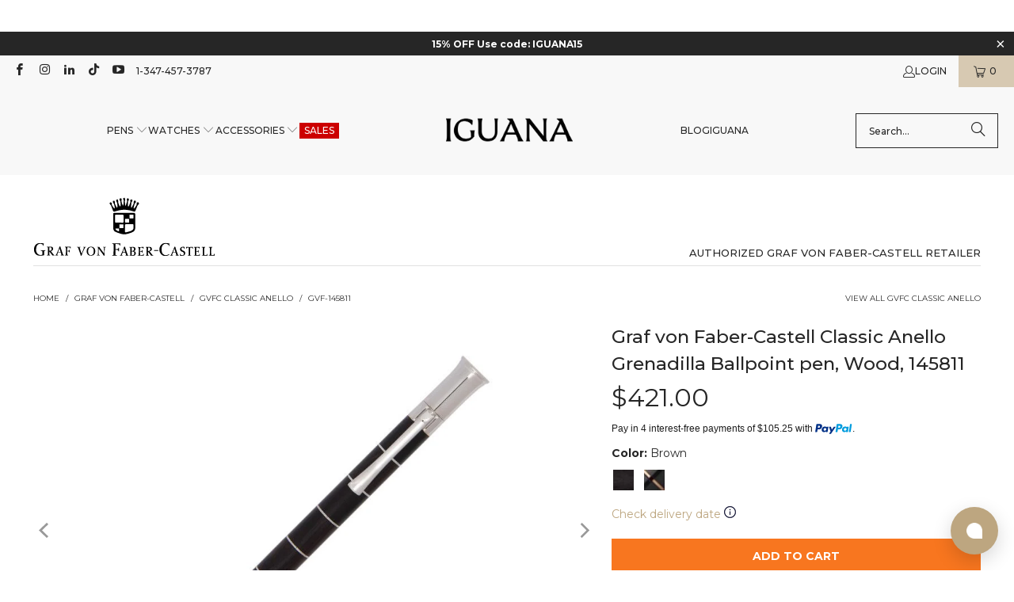

--- FILE ---
content_type: text/html; charset=utf-8
request_url: https://www.iguanasell.com/products/graf-von-faber-castell-classic-anello-grenadilla-ballpoint-pen-wood-145811
body_size: 70995
content:
<!DOCTYPE html>
<html class="no-js no-touch" lang="en-US">
<!-- en-US -->
  <head>
    <script src="//www.iguanasell.com/cdn/shop/files/pandectes-rules.js?v=17033993982007299342"></script>

    <meta charset="utf-8">
    <meta http-equiv="cleartype" content="on">
    <meta name="robots" content="index,follow">

    <!-- Mobile Specific Metas -->
    <meta name="HandheldFriendly" content="True">
    <meta name="MobileOptimized" content="320">
    <meta name="viewport" content="width=device-width,initial-scale=1">
    <meta name="theme-color" content="#ffffff">

    
    <title>
      Graf von Faber-Castell Classic Anello Grenadilla Ballpoint pen, Wood,  - Iguana Sell
    </title>

    
      <meta name="description" content="Graf von Faber-Castell Classic Anello Ballpoint pen, Material: Grenadilla wood, Trim: Platinum, Color: Brown, Clip: Solid-metal clip, Filling System: Original ballpoint pen Refill, Closing System: Twist, Warranty: 2 years, Country of Manufacture: Germany, Packaging: Solid wooden case in brown or dark brown"/>
    

    <!-- Google Verification Tag. Usuario info -->
    <meta name="google-site-verification" content="-IFT7wLfkraOEbBZhH0lCmYrT6Glcpwq-njllN8XEWQ" />
    <!-- End of Google Tag Verification. Usuario info -->

    <!-- Preconnect Domains -->
    <link rel="preconnect" href="https://fonts.shopifycdn.com" />
    <link rel="preconnect" href="https://cdn.shopify.com" />
    <link rel="preconnect" href="https://v.shopify.com" />
    <link rel="preconnect" href="https://cdn.shopifycloud.com" />
    <link rel="preconnect" href="https://chat-widget.hiverhq.com" />
    <link rel="preconnect" href="https://static.klaviyo.com" />
    <link rel="preconnect" href="https://js.monkcommerce.app" />
    <link rel="preconnect" href="https://api.monkcommerce.app" />
    <link rel="preconnect" href="https://imgs.signifyd.com" />
    <link rel="preconnect" href="https://cdn.judge.me" />

    <!-- fallback for browsers that don't support preconnect -->
    <link rel="dns-prefetch" href="https://fonts.shopifycdn.com" />
    <link rel="dns-prefetch" href="https://cdn.shopify.com" />
    <link rel="dns-prefetch" href="https://v.shopify.com" />
    <link rel="dns-prefetch" href="https://cdn.shopifycloud.com" />
    <link rel="dns-prefetch" href="https://chat-widget.hiverhq.com" />
    <link rel="dns-prefetch" href="https://static.klaviyo.com" />
    <link rel="dns-prefetch" href="https://imgs.signifyd.com" />
    <link rel="dns-prefetch" href="https://cdn.judge.me" />
    <link rel="dns-prefetch" href="https://www.youtube.com" />
    <link rel="dns-prefetch" href="https://vimeo.com" />

    <link href="//www.iguanasell.com/cdn/shop/t/166/assets/jquery.min.js?v=147293088974801289311744819113" as="script" rel="preload">

    <!-- Stylesheet for Fancybox library -->
    <link rel="stylesheet" href="//www.iguanasell.com/cdn/shop/t/166/assets/fancybox.css?v=19278034316635137701744819113" type="text/css" media="all" defer>

    <!-- Stylesheets for Turbo -->
    <link href="//www.iguanasell.com/cdn/shop/t/166/assets/styles.css?v=137741099983390926281767632668" rel="stylesheet" type="text/css" media="all" />
    <link href="//www.iguanasell.com/cdn/shop/t/166/assets/modifications.css?v=50665110429164636111767632666" rel="stylesheet" type="text/css" media="all" />

    <!-- Icons -->
    
      <link rel="shortcut icon" type="image/x-icon" href="//www.iguanasell.com/cdn/shop/files/I_Favicon_180x180.png?v=1712587590">
      <link rel="apple-touch-icon" href="//www.iguanasell.com/cdn/shop/files/I_Favicon_180x180.png?v=1712587590"/>
      <link rel="apple-touch-icon" sizes="57x57" href="//www.iguanasell.com/cdn/shop/files/I_Favicon_57x57.png?v=1712587590"/>
      <link rel="apple-touch-icon" sizes="60x60" href="//www.iguanasell.com/cdn/shop/files/I_Favicon_60x60.png?v=1712587590"/>
      <link rel="apple-touch-icon" sizes="72x72" href="//www.iguanasell.com/cdn/shop/files/I_Favicon_72x72.png?v=1712587590"/>
      <link rel="apple-touch-icon" sizes="76x76" href="//www.iguanasell.com/cdn/shop/files/I_Favicon_76x76.png?v=1712587590"/>
      <link rel="apple-touch-icon" sizes="114x114" href="//www.iguanasell.com/cdn/shop/files/I_Favicon_114x114.png?v=1712587590"/>
      <link rel="apple-touch-icon" sizes="180x180" href="//www.iguanasell.com/cdn/shop/files/I_Favicon_180x180.png?v=1712587590"/>
      <link rel="apple-touch-icon" sizes="228x228" href="//www.iguanasell.com/cdn/shop/files/I_Favicon_228x228.png?v=1712587590"/>
    
    <link rel="canonical" href="https://www.iguanasell.com/products/graf-von-faber-castell-classic-anello-grenadilla-ballpoint-pen-wood-145811"/>

    

    

    
      <script src="//www.iguanasell.com/cdn/shop/t/166/assets/currencies.js?v=1648699478663843391744819113" defer></script>
    

    
    <script>
      window.PXUTheme = window.PXUTheme || {};
      window.PXUTheme.version = '9.5.0';
      window.PXUTheme.name = 'Turbo';
    </script>
    


    
<template id="price-ui"><span class="price " data-price></span><span class="compare-at-price" data-compare-at-price></span><span class="unit-pricing" data-unit-pricing></span></template>
    <template id="price-ui-badge"><div class="price-ui-badge__sticker price-ui-badge__sticker--">
    <span class="price-ui-badge__sticker-text" data-badge></span>
  </div></template>
    
    <template id="price-ui__price"><span class="money" data-price></span></template>
    <template id="price-ui__price-range"><span class="price-min" data-price-min><span class="money" data-price></span></span> - <span class="price-max" data-price-max><span class="money" data-price></span></span></template>
    <template id="price-ui__unit-pricing"><span class="unit-quantity" data-unit-quantity></span> | <span class="unit-price" data-unit-price><span class="money" data-price></span></span> / <span class="unit-measurement" data-unit-measurement></span></template>
    <template id="price-ui-badge__percent-savings-range">Save up to <span data-price-percent></span>%</template>
    <template id="price-ui-badge__percent-savings">Save <span data-price-percent></span>%</template>
    <template id="price-ui-badge__price-savings-range">Save up to <span class="money" data-price></span></template>
    <template id="price-ui-badge__price-savings">Save <span class="money" data-price></span></template>
    <template id="price-ui-badge__on-sale">Sale</template>
    <template id="price-ui-badge__sold-out">Sold out</template>
    <template id="price-ui-badge__in-stock">In stock</template>
    


    <script>
      
window.PXUTheme = window.PXUTheme || {};


window.PXUTheme.theme_settings = {};
window.PXUTheme.currency = {};
window.PXUTheme.routes = window.PXUTheme.routes || {};


window.PXUTheme.theme_settings.display_tos_checkbox = false;
window.PXUTheme.theme_settings.go_to_checkout = true;
window.PXUTheme.theme_settings.cart_action = "ajax";
window.PXUTheme.theme_settings.cart_shipping_calculator = false;


window.PXUTheme.theme_settings.collection_swatches = true;
window.PXUTheme.theme_settings.collection_secondary_image = true;


window.PXUTheme.currency.show_multiple_currencies = false;
window.PXUTheme.currency.shop_currency = "USD";
window.PXUTheme.currency.default_currency = "USD";
window.PXUTheme.currency.display_format = "money_format";
window.PXUTheme.currency.money_format = "${{amount}}";
window.PXUTheme.currency.money_format_no_currency = "${{amount}}";
window.PXUTheme.currency.money_format_currency = "${{amount}} USD";
window.PXUTheme.currency.native_multi_currency = true;
window.PXUTheme.currency.iso_code = "USD";
window.PXUTheme.currency.symbol = "$";


window.PXUTheme.theme_settings.display_inventory_left = false;
window.PXUTheme.theme_settings.inventory_threshold = 3;
window.PXUTheme.theme_settings.limit_quantity = false;


window.PXUTheme.theme_settings.menu_position = null;


window.PXUTheme.theme_settings.newsletter_popup = false;
window.PXUTheme.theme_settings.newsletter_popup_days = "14";
window.PXUTheme.theme_settings.newsletter_popup_mobile = false;
window.PXUTheme.theme_settings.newsletter_popup_seconds = 0;


window.PXUTheme.theme_settings.pagination_type = "load_more";


window.PXUTheme.theme_settings.enable_shopify_collection_badges = false;
window.PXUTheme.theme_settings.quick_shop_thumbnail_position = null;
window.PXUTheme.theme_settings.product_form_style = "radio";
window.PXUTheme.theme_settings.sale_banner_enabled = true;
window.PXUTheme.theme_settings.display_savings = false;
window.PXUTheme.theme_settings.display_sold_out_price = false;
window.PXUTheme.theme_settings.free_text = "Unavailable";
window.PXUTheme.theme_settings.video_looping = null;
window.PXUTheme.theme_settings.quick_shop_style = "popup";
window.PXUTheme.theme_settings.hover_enabled = false;


window.PXUTheme.routes.cart_url = "/cart";
window.PXUTheme.routes.cart_update_url = "/cart/update";
window.PXUTheme.routes.root_url = "/";
window.PXUTheme.routes.search_url = "/search";
window.PXUTheme.routes.all_products_collection_url = "/collections/all";
window.PXUTheme.routes.product_recommendations_url = "/recommendations/products";
window.PXUTheme.routes.predictive_search_url = "/search/suggest";


window.PXUTheme.theme_settings.image_loading_style = "appear";


window.PXUTheme.theme_settings.enable_autocomplete = true;


window.PXUTheme.theme_settings.page_dots_enabled = false;
window.PXUTheme.theme_settings.slideshow_arrow_size = "light";


window.PXUTheme.theme_settings.quick_shop_enabled = false;


window.PXUTheme.theme_settings.enable_back_to_top_button = false;


window.PXUTheme.translation = {};


window.PXUTheme.translation.agree_to_terms_warning = "You must agree with the terms and conditions to checkout.";
window.PXUTheme.translation.one_item_left = "item left";
window.PXUTheme.translation.items_left_text = "items left";
window.PXUTheme.translation.cart_savings_text = "Total Savings";
window.PXUTheme.translation.cart_discount_text = "Discount";
window.PXUTheme.translation.cart_subtotal_text = "Subtotal";
window.PXUTheme.translation.cart_remove_text = "Remove";
window.PXUTheme.translation.cart_free_text = "Free";


window.PXUTheme.translation.newsletter_success_text = "Thank you for joining our mailing list!";


window.PXUTheme.translation.notify_email = "Enter your email address...";
window.PXUTheme.translation.notify_email_value = "Translation missing: en-US.contact.fields.email";
window.PXUTheme.translation.notify_email_send = "Send";
window.PXUTheme.translation.notify_message_first = "Please notify me when ";
window.PXUTheme.translation.notify_message_last = " becomes available - ";
window.PXUTheme.translation.notify_success_text = "Thanks! We will notify you when this product becomes available!";


window.PXUTheme.translation.add_to_cart = "Add to Cart";
window.PXUTheme.translation.coming_soon_text = "Contact us at info@iguanasell.com to purchase.";
window.PXUTheme.translation.sold_out_text = "Sold Out";
window.PXUTheme.translation.sale_text = "Sale";
window.PXUTheme.translation.savings_text = "You save ";
window.PXUTheme.translation.percent_off_text = "% off";
window.PXUTheme.translation.from_text = "from";
window.PXUTheme.translation.new_text = "New Arrival";
window.PXUTheme.translation.pre_order_text = "Pre-Order";
window.PXUTheme.translation.unavailable_text = "Unavailable";


window.PXUTheme.translation.all_results = "View all results";
window.PXUTheme.translation.no_results = "Sorry, no results!";


window.PXUTheme.media_queries = {};
window.PXUTheme.media_queries.small = window.matchMedia( "(max-width: 480px)" );
window.PXUTheme.media_queries.medium = window.matchMedia( "(max-width: 798px)" );
window.PXUTheme.media_queries.large = window.matchMedia( "(min-width: 799px)" );
window.PXUTheme.media_queries.larger = window.matchMedia( "(min-width: 960px)" );
window.PXUTheme.media_queries.xlarge = window.matchMedia( "(min-width: 1200px)" );
window.PXUTheme.media_queries.ie10 = window.matchMedia( "all and (-ms-high-contrast: none), (-ms-high-contrast: active)" );
window.PXUTheme.media_queries.tablet = window.matchMedia( "only screen and (min-width: 799px) and (max-width: 1024px)" );
window.PXUTheme.media_queries.mobile_and_tablet = window.matchMedia( "(max-width: 1024px)" );

    </script>

    

    

    <script>
      
    </script>

    <!-- pxu-sections-js start DO NOT EDIT --><script src="//www.iguanasell.com/cdn/shop/t/166/assets/pxu-sections.js?v=78992380889438172771744819113" defer></script><!-- DO NOT EDIT pxu-sections-js end-->
    <script>window.performance && window.performance.mark && window.performance.mark('shopify.content_for_header.start');</script><meta id="shopify-digital-wallet" name="shopify-digital-wallet" content="/2041770/digital_wallets/dialog">
<meta name="shopify-checkout-api-token" content="2232031aab364b73391037571f299a70">
<meta id="in-context-paypal-metadata" data-shop-id="2041770" data-venmo-supported="false" data-environment="production" data-locale="en_US" data-paypal-v4="true" data-currency="USD">
<link rel="alternate" type="application/json+oembed" href="https://www.iguanasell.com/products/graf-von-faber-castell-classic-anello-grenadilla-ballpoint-pen-wood-145811.oembed">
<script async="async" src="/checkouts/internal/preloads.js?locale=en-US"></script>
<link rel="preconnect" href="https://shop.app" crossorigin="anonymous">
<script async="async" src="https://shop.app/checkouts/internal/preloads.js?locale=en-US&shop_id=2041770" crossorigin="anonymous"></script>
<script id="apple-pay-shop-capabilities" type="application/json">{"shopId":2041770,"countryCode":"ES","currencyCode":"USD","merchantCapabilities":["supports3DS"],"merchantId":"gid:\/\/shopify\/Shop\/2041770","merchantName":"Iguana Sell","requiredBillingContactFields":["postalAddress","email"],"requiredShippingContactFields":["postalAddress","email"],"shippingType":"shipping","supportedNetworks":["visa","maestro","masterCard","amex"],"total":{"type":"pending","label":"Iguana Sell","amount":"1.00"},"shopifyPaymentsEnabled":true,"supportsSubscriptions":true}</script>
<script id="shopify-features" type="application/json">{"accessToken":"2232031aab364b73391037571f299a70","betas":["rich-media-storefront-analytics"],"domain":"www.iguanasell.com","predictiveSearch":true,"shopId":2041770,"locale":"en"}</script>
<script>var Shopify = Shopify || {};
Shopify.shop = "iguana-us.myshopify.com";
Shopify.locale = "en-US";
Shopify.currency = {"active":"USD","rate":"1.0"};
Shopify.country = "US";
Shopify.theme = {"name":"Copy of Iguana - Turbo 9.5.0 - 20250203","id":180537393539,"schema_name":"Turbo","schema_version":"9.5.0","theme_store_id":null,"role":"main"};
Shopify.theme.handle = "null";
Shopify.theme.style = {"id":null,"handle":null};
Shopify.cdnHost = "www.iguanasell.com/cdn";
Shopify.routes = Shopify.routes || {};
Shopify.routes.root = "/";</script>
<script type="module">!function(o){(o.Shopify=o.Shopify||{}).modules=!0}(window);</script>
<script>!function(o){function n(){var o=[];function n(){o.push(Array.prototype.slice.apply(arguments))}return n.q=o,n}var t=o.Shopify=o.Shopify||{};t.loadFeatures=n(),t.autoloadFeatures=n()}(window);</script>
<script>
  window.ShopifyPay = window.ShopifyPay || {};
  window.ShopifyPay.apiHost = "shop.app\/pay";
  window.ShopifyPay.redirectState = null;
</script>
<script id="shop-js-analytics" type="application/json">{"pageType":"product"}</script>
<script defer="defer" async type="module" src="//www.iguanasell.com/cdn/shopifycloud/shop-js/modules/v2/client.init-shop-cart-sync_BT-GjEfc.en.esm.js"></script>
<script defer="defer" async type="module" src="//www.iguanasell.com/cdn/shopifycloud/shop-js/modules/v2/chunk.common_D58fp_Oc.esm.js"></script>
<script defer="defer" async type="module" src="//www.iguanasell.com/cdn/shopifycloud/shop-js/modules/v2/chunk.modal_xMitdFEc.esm.js"></script>
<script type="module">
  await import("//www.iguanasell.com/cdn/shopifycloud/shop-js/modules/v2/client.init-shop-cart-sync_BT-GjEfc.en.esm.js");
await import("//www.iguanasell.com/cdn/shopifycloud/shop-js/modules/v2/chunk.common_D58fp_Oc.esm.js");
await import("//www.iguanasell.com/cdn/shopifycloud/shop-js/modules/v2/chunk.modal_xMitdFEc.esm.js");

  window.Shopify.SignInWithShop?.initShopCartSync?.({"fedCMEnabled":true,"windoidEnabled":true});

</script>
<script>
  window.Shopify = window.Shopify || {};
  if (!window.Shopify.featureAssets) window.Shopify.featureAssets = {};
  window.Shopify.featureAssets['shop-js'] = {"shop-cart-sync":["modules/v2/client.shop-cart-sync_DZOKe7Ll.en.esm.js","modules/v2/chunk.common_D58fp_Oc.esm.js","modules/v2/chunk.modal_xMitdFEc.esm.js"],"init-fed-cm":["modules/v2/client.init-fed-cm_B6oLuCjv.en.esm.js","modules/v2/chunk.common_D58fp_Oc.esm.js","modules/v2/chunk.modal_xMitdFEc.esm.js"],"shop-cash-offers":["modules/v2/client.shop-cash-offers_D2sdYoxE.en.esm.js","modules/v2/chunk.common_D58fp_Oc.esm.js","modules/v2/chunk.modal_xMitdFEc.esm.js"],"shop-login-button":["modules/v2/client.shop-login-button_QeVjl5Y3.en.esm.js","modules/v2/chunk.common_D58fp_Oc.esm.js","modules/v2/chunk.modal_xMitdFEc.esm.js"],"pay-button":["modules/v2/client.pay-button_DXTOsIq6.en.esm.js","modules/v2/chunk.common_D58fp_Oc.esm.js","modules/v2/chunk.modal_xMitdFEc.esm.js"],"shop-button":["modules/v2/client.shop-button_DQZHx9pm.en.esm.js","modules/v2/chunk.common_D58fp_Oc.esm.js","modules/v2/chunk.modal_xMitdFEc.esm.js"],"avatar":["modules/v2/client.avatar_BTnouDA3.en.esm.js"],"init-windoid":["modules/v2/client.init-windoid_CR1B-cfM.en.esm.js","modules/v2/chunk.common_D58fp_Oc.esm.js","modules/v2/chunk.modal_xMitdFEc.esm.js"],"init-shop-for-new-customer-accounts":["modules/v2/client.init-shop-for-new-customer-accounts_C_vY_xzh.en.esm.js","modules/v2/client.shop-login-button_QeVjl5Y3.en.esm.js","modules/v2/chunk.common_D58fp_Oc.esm.js","modules/v2/chunk.modal_xMitdFEc.esm.js"],"init-shop-email-lookup-coordinator":["modules/v2/client.init-shop-email-lookup-coordinator_BI7n9ZSv.en.esm.js","modules/v2/chunk.common_D58fp_Oc.esm.js","modules/v2/chunk.modal_xMitdFEc.esm.js"],"init-shop-cart-sync":["modules/v2/client.init-shop-cart-sync_BT-GjEfc.en.esm.js","modules/v2/chunk.common_D58fp_Oc.esm.js","modules/v2/chunk.modal_xMitdFEc.esm.js"],"shop-toast-manager":["modules/v2/client.shop-toast-manager_DiYdP3xc.en.esm.js","modules/v2/chunk.common_D58fp_Oc.esm.js","modules/v2/chunk.modal_xMitdFEc.esm.js"],"init-customer-accounts":["modules/v2/client.init-customer-accounts_D9ZNqS-Q.en.esm.js","modules/v2/client.shop-login-button_QeVjl5Y3.en.esm.js","modules/v2/chunk.common_D58fp_Oc.esm.js","modules/v2/chunk.modal_xMitdFEc.esm.js"],"init-customer-accounts-sign-up":["modules/v2/client.init-customer-accounts-sign-up_iGw4briv.en.esm.js","modules/v2/client.shop-login-button_QeVjl5Y3.en.esm.js","modules/v2/chunk.common_D58fp_Oc.esm.js","modules/v2/chunk.modal_xMitdFEc.esm.js"],"shop-follow-button":["modules/v2/client.shop-follow-button_CqMgW2wH.en.esm.js","modules/v2/chunk.common_D58fp_Oc.esm.js","modules/v2/chunk.modal_xMitdFEc.esm.js"],"checkout-modal":["modules/v2/client.checkout-modal_xHeaAweL.en.esm.js","modules/v2/chunk.common_D58fp_Oc.esm.js","modules/v2/chunk.modal_xMitdFEc.esm.js"],"shop-login":["modules/v2/client.shop-login_D91U-Q7h.en.esm.js","modules/v2/chunk.common_D58fp_Oc.esm.js","modules/v2/chunk.modal_xMitdFEc.esm.js"],"lead-capture":["modules/v2/client.lead-capture_BJmE1dJe.en.esm.js","modules/v2/chunk.common_D58fp_Oc.esm.js","modules/v2/chunk.modal_xMitdFEc.esm.js"],"payment-terms":["modules/v2/client.payment-terms_Ci9AEqFq.en.esm.js","modules/v2/chunk.common_D58fp_Oc.esm.js","modules/v2/chunk.modal_xMitdFEc.esm.js"]};
</script>
<script>(function() {
  var isLoaded = false;
  function asyncLoad() {
    if (isLoaded) return;
    isLoaded = true;
    var urls = ["https:\/\/cdn-scripts.signifyd.com\/shopify\/script-tag.js?shop=iguana-us.myshopify.com"];
    for (var i = 0; i < urls.length; i++) {
      var s = document.createElement('script');
      s.type = 'text/javascript';
      s.async = true;
      s.src = urls[i];
      var x = document.getElementsByTagName('script')[0];
      x.parentNode.insertBefore(s, x);
    }
  };
  if(window.attachEvent) {
    window.attachEvent('onload', asyncLoad);
  } else {
    window.addEventListener('load', asyncLoad, false);
  }
})();</script>
<script id="__st">var __st={"a":2041770,"offset":-18000,"reqid":"d14f6e5c-2a81-486e-a570-46f903861d72-1769242328","pageurl":"www.iguanasell.com\/products\/graf-von-faber-castell-classic-anello-grenadilla-ballpoint-pen-wood-145811","u":"7e87fa897918","p":"product","rtyp":"product","rid":6564366778461};</script>
<script>window.ShopifyPaypalV4VisibilityTracking = true;</script>
<script id="captcha-bootstrap">!function(){'use strict';const t='contact',e='account',n='new_comment',o=[[t,t],['blogs',n],['comments',n],[t,'customer']],c=[[e,'customer_login'],[e,'guest_login'],[e,'recover_customer_password'],[e,'create_customer']],r=t=>t.map((([t,e])=>`form[action*='/${t}']:not([data-nocaptcha='true']) input[name='form_type'][value='${e}']`)).join(','),a=t=>()=>t?[...document.querySelectorAll(t)].map((t=>t.form)):[];function s(){const t=[...o],e=r(t);return a(e)}const i='password',u='form_key',d=['recaptcha-v3-token','g-recaptcha-response','h-captcha-response',i],f=()=>{try{return window.sessionStorage}catch{return}},m='__shopify_v',_=t=>t.elements[u];function p(t,e,n=!1){try{const o=window.sessionStorage,c=JSON.parse(o.getItem(e)),{data:r}=function(t){const{data:e,action:n}=t;return t[m]||n?{data:e,action:n}:{data:t,action:n}}(c);for(const[e,n]of Object.entries(r))t.elements[e]&&(t.elements[e].value=n);n&&o.removeItem(e)}catch(o){console.error('form repopulation failed',{error:o})}}const l='form_type',E='cptcha';function T(t){t.dataset[E]=!0}const w=window,h=w.document,L='Shopify',v='ce_forms',y='captcha';let A=!1;((t,e)=>{const n=(g='f06e6c50-85a8-45c8-87d0-21a2b65856fe',I='https://cdn.shopify.com/shopifycloud/storefront-forms-hcaptcha/ce_storefront_forms_captcha_hcaptcha.v1.5.2.iife.js',D={infoText:'Protected by hCaptcha',privacyText:'Privacy',termsText:'Terms'},(t,e,n)=>{const o=w[L][v],c=o.bindForm;if(c)return c(t,g,e,D).then(n);var r;o.q.push([[t,g,e,D],n]),r=I,A||(h.body.append(Object.assign(h.createElement('script'),{id:'captcha-provider',async:!0,src:r})),A=!0)});var g,I,D;w[L]=w[L]||{},w[L][v]=w[L][v]||{},w[L][v].q=[],w[L][y]=w[L][y]||{},w[L][y].protect=function(t,e){n(t,void 0,e),T(t)},Object.freeze(w[L][y]),function(t,e,n,w,h,L){const[v,y,A,g]=function(t,e,n){const i=e?o:[],u=t?c:[],d=[...i,...u],f=r(d),m=r(i),_=r(d.filter((([t,e])=>n.includes(e))));return[a(f),a(m),a(_),s()]}(w,h,L),I=t=>{const e=t.target;return e instanceof HTMLFormElement?e:e&&e.form},D=t=>v().includes(t);t.addEventListener('submit',(t=>{const e=I(t);if(!e)return;const n=D(e)&&!e.dataset.hcaptchaBound&&!e.dataset.recaptchaBound,o=_(e),c=g().includes(e)&&(!o||!o.value);(n||c)&&t.preventDefault(),c&&!n&&(function(t){try{if(!f())return;!function(t){const e=f();if(!e)return;const n=_(t);if(!n)return;const o=n.value;o&&e.removeItem(o)}(t);const e=Array.from(Array(32),(()=>Math.random().toString(36)[2])).join('');!function(t,e){_(t)||t.append(Object.assign(document.createElement('input'),{type:'hidden',name:u})),t.elements[u].value=e}(t,e),function(t,e){const n=f();if(!n)return;const o=[...t.querySelectorAll(`input[type='${i}']`)].map((({name:t})=>t)),c=[...d,...o],r={};for(const[a,s]of new FormData(t).entries())c.includes(a)||(r[a]=s);n.setItem(e,JSON.stringify({[m]:1,action:t.action,data:r}))}(t,e)}catch(e){console.error('failed to persist form',e)}}(e),e.submit())}));const S=(t,e)=>{t&&!t.dataset[E]&&(n(t,e.some((e=>e===t))),T(t))};for(const o of['focusin','change'])t.addEventListener(o,(t=>{const e=I(t);D(e)&&S(e,y())}));const B=e.get('form_key'),M=e.get(l),P=B&&M;t.addEventListener('DOMContentLoaded',(()=>{const t=y();if(P)for(const e of t)e.elements[l].value===M&&p(e,B);[...new Set([...A(),...v().filter((t=>'true'===t.dataset.shopifyCaptcha))])].forEach((e=>S(e,t)))}))}(h,new URLSearchParams(w.location.search),n,t,e,['guest_login'])})(!0,!0)}();</script>
<script integrity="sha256-4kQ18oKyAcykRKYeNunJcIwy7WH5gtpwJnB7kiuLZ1E=" data-source-attribution="shopify.loadfeatures" defer="defer" src="//www.iguanasell.com/cdn/shopifycloud/storefront/assets/storefront/load_feature-a0a9edcb.js" crossorigin="anonymous"></script>
<script crossorigin="anonymous" defer="defer" src="//www.iguanasell.com/cdn/shopifycloud/storefront/assets/shopify_pay/storefront-65b4c6d7.js?v=20250812"></script>
<script data-source-attribution="shopify.dynamic_checkout.dynamic.init">var Shopify=Shopify||{};Shopify.PaymentButton=Shopify.PaymentButton||{isStorefrontPortableWallets:!0,init:function(){window.Shopify.PaymentButton.init=function(){};var t=document.createElement("script");t.src="https://www.iguanasell.com/cdn/shopifycloud/portable-wallets/latest/portable-wallets.en.js",t.type="module",document.head.appendChild(t)}};
</script>
<script data-source-attribution="shopify.dynamic_checkout.buyer_consent">
  function portableWalletsHideBuyerConsent(e){var t=document.getElementById("shopify-buyer-consent"),n=document.getElementById("shopify-subscription-policy-button");t&&n&&(t.classList.add("hidden"),t.setAttribute("aria-hidden","true"),n.removeEventListener("click",e))}function portableWalletsShowBuyerConsent(e){var t=document.getElementById("shopify-buyer-consent"),n=document.getElementById("shopify-subscription-policy-button");t&&n&&(t.classList.remove("hidden"),t.removeAttribute("aria-hidden"),n.addEventListener("click",e))}window.Shopify?.PaymentButton&&(window.Shopify.PaymentButton.hideBuyerConsent=portableWalletsHideBuyerConsent,window.Shopify.PaymentButton.showBuyerConsent=portableWalletsShowBuyerConsent);
</script>
<script data-source-attribution="shopify.dynamic_checkout.cart.bootstrap">document.addEventListener("DOMContentLoaded",(function(){function t(){return document.querySelector("shopify-accelerated-checkout-cart, shopify-accelerated-checkout")}if(t())Shopify.PaymentButton.init();else{new MutationObserver((function(e,n){t()&&(Shopify.PaymentButton.init(),n.disconnect())})).observe(document.body,{childList:!0,subtree:!0})}}));
</script>
<link id="shopify-accelerated-checkout-styles" rel="stylesheet" media="screen" href="https://www.iguanasell.com/cdn/shopifycloud/portable-wallets/latest/accelerated-checkout-backwards-compat.css" crossorigin="anonymous">
<style id="shopify-accelerated-checkout-cart">
        #shopify-buyer-consent {
  margin-top: 1em;
  display: inline-block;
  width: 100%;
}

#shopify-buyer-consent.hidden {
  display: none;
}

#shopify-subscription-policy-button {
  background: none;
  border: none;
  padding: 0;
  text-decoration: underline;
  font-size: inherit;
  cursor: pointer;
}

#shopify-subscription-policy-button::before {
  box-shadow: none;
}

      </style>
<script id="sections-script" data-sections="pxu-announcement-slider" defer="defer" src="//www.iguanasell.com/cdn/shop/t/166/compiled_assets/scripts.js?v=52015"></script>
<script>window.performance && window.performance.mark && window.performance.mark('shopify.content_for_header.end');</script>

    

<meta name="author" content="Iguana Sell">
<meta property="og:url" content="https://www.iguanasell.com/products/graf-von-faber-castell-classic-anello-grenadilla-ballpoint-pen-wood-145811">
<meta property="og:site_name" content="Iguana Sell">




  <meta property="og:type" content="product">
  <meta property="og:title" content="Graf von Faber-Castell Classic Anello Grenadilla Ballpoint pen, Wood, 145811">
  
    
      <meta property="og:image" content="https://www.iguanasell.com/cdn/shop/files/Graf-von-Faber-Castell-Classic-Anello-Grenadilla-Ballpoint-pen-Wood-145811--1_600x.jpg?v=1710241264">
      <meta property="og:image:secure_url" content="https://www.iguanasell.com/cdn/shop/files/Graf-von-Faber-Castell-Classic-Anello-Grenadilla-Ballpoint-pen-Wood-145811--1_600x.jpg?v=1710241264">
      
      <meta property="og:image:width" content="1000">
      <meta property="og:image:height" content="750">
    
      <meta property="og:image" content="https://www.iguanasell.com/cdn/shop/files/GVF-145811-01_600x.jpg?v=1710241262">
      <meta property="og:image:secure_url" content="https://www.iguanasell.com/cdn/shop/files/GVF-145811-01_600x.jpg?v=1710241262">
      
      <meta property="og:image:width" content="1000">
      <meta property="og:image:height" content="750">
    
      <meta property="og:image" content="https://www.iguanasell.com/cdn/shop/files/GVF-145811-02_600x.jpg?v=1710241267">
      <meta property="og:image:secure_url" content="https://www.iguanasell.com/cdn/shop/files/GVF-145811-02_600x.jpg?v=1710241267">
      
      <meta property="og:image:width" content="1000">
      <meta property="og:image:height" content="750">
    
  
  <meta property="product:price:amount" content="421.00">
  <meta property="product:price:currency" content="USD">



  <meta property="og:description" content="Graf von Faber-Castell Classic Anello Ballpoint pen, Material: Grenadilla wood, Trim: Platinum, Color: Brown, Clip: Solid-metal clip, Filling System: Original ballpoint pen Refill, Closing System: Twist, Warranty: 2 years, Country of Manufacture: Germany, Packaging: Solid wooden case in brown or dark brown">




<meta name="twitter:card" content="summary">

  <meta name="twitter:title" content="Graf von Faber-Castell Classic Anello Grenadilla Ballpoint pen, Wood, 145811">
  <meta name="twitter:description" content="
Brand
Graf von Faber-Castell
Line
Classic Anello
Reference
145811
Material
Grenadilla wood
Trim
Platinum
Color
Brown

Clip
Solid-metal clip
Filling System
Original ballpoint pen Refill
Closing System
Twist
Warranty
3 years
Country of Manufacture
Germany
Packaging
Solid wooden case in brown or dark brown 
">
  <meta name="twitter:image" content="https://www.iguanasell.com/cdn/shop/files/Graf-von-Faber-Castell-Classic-Anello-Grenadilla-Ballpoint-pen-Wood-145811--1_240x.jpg?v=1710241264">
  <meta name="twitter:image:width" content="240">
  <meta name="twitter:image:height" content="240">
  <meta name="twitter:image:alt" content="Graf von Faber-Castell Classic Anello Grenadilla Ballpoint pen, Wood, 145811">



    
    
  <!-- pxu-sections-css start DO NOT EDIT --><link href="//www.iguanasell.com/cdn/shop/t/166/assets/pxu-sections.css?v=47263561514360652261744819113" rel="stylesheet" type="text/css" media="all" /><!-- DO NOT EDIT pxu-sections-css end-->
  <!-- BEGIN app block: shopify://apps/pandectes-gdpr/blocks/banner/58c0baa2-6cc1-480c-9ea6-38d6d559556a -->
  
    
      <!-- TCF is active, scripts are loaded above -->
      
        <script>
          if (!window.PandectesRulesSettings) {
            window.PandectesRulesSettings = {"store":{"id":2041770,"adminMode":false,"headless":false,"storefrontRootDomain":"","checkoutRootDomain":"","storefrontAccessToken":""},"banner":{"revokableTrigger":false,"cookiesBlockedByDefault":"7","hybridStrict":false,"isActive":true},"geolocation":{"brOnly":false,"caOnly":false,"chOnly":false,"euOnly":true,"jpOnly":false,"thOnly":false,"zaOnly":false,"canadaOnly":false,"canadaLaw25":false,"canadaPipeda":false,"globalVisibility":false},"blocker":{"isActive":false,"googleConsentMode":{"isActive":true,"id":"GTM-5DP6Z68","analyticsId":"G-DY9S2VZW5Q,G-K3JE6PH8E3","onlyGtm":false,"adwordsId":"AW-849059324","adStorageCategory":4,"analyticsStorageCategory":2,"functionalityStorageCategory":1,"personalizationStorageCategory":1,"securityStorageCategory":0,"customEvent":true,"redactData":false,"urlPassthrough":false,"dataLayerProperty":"dataLayer","waitForUpdate":0,"useNativeChannel":false,"debugMode":false},"facebookPixel":{"isActive":false,"id":"","ldu":false},"microsoft":{"isActive":true,"uetTags":"343211321"},"clarity":{"isActive":false,"id":""},"rakuten":{"isActive":false,"cmp":false,"ccpa":false},"gpcIsActive":true,"klaviyoIsActive":true,"defaultBlocked":7,"patterns":{"whiteList":[],"blackList":{"1":[],"2":[],"4":[],"8":[]},"iframesWhiteList":[],"iframesBlackList":{"1":[],"2":[],"4":[],"8":[]},"beaconsWhiteList":[],"beaconsBlackList":{"1":[],"2":[],"4":[],"8":[]}}}};
            const rulesScript = document.createElement('script');
            window.PandectesRulesSettings.auto = true;
            rulesScript.src = "https://cdn.shopify.com/extensions/019bed03-b206-7ab3-9c8b-20b884e5903f/gdpr-243/assets/pandectes-rules.js";
            const firstChild = document.head.firstChild;
            document.head.insertBefore(rulesScript, firstChild);
          }
        </script>
      
      <script>
        
          window.PandectesSettings = {"store":{"id":2041770,"plan":"plus","theme":"Copy of Iguana - Turbo 9.5.0 - 20250203","primaryLocale":"en","adminMode":false,"headless":false,"storefrontRootDomain":"","checkoutRootDomain":"","storefrontAccessToken":""},"tsPublished":1761210328,"declaration":{"showPurpose":false,"showProvider":false,"declIntroText":"We use cookies to optimize website functionality, analyze the performance, and provide personalized experience to you. Some cookies are essential to make the website operate and function correctly. Those cookies cannot be disabled. In this window you can manage your preference of cookies.","showDateGenerated":true},"language":{"unpublished":[],"languageMode":"Single","fallbackLanguage":"en","languageDetection":"browser","languagesSupported":[]},"texts":{"managed":{"headerText":{"en":"We respect your privacy"},"consentText":{"en":"This website uses cookies to ensure you get the best experience. The collection, sharing, and use of personal data can be used for personalization of ads."},"linkText":{"en":"Learn more"},"imprintText":{"en":"Imprint"},"googleLinkText":{"en":"Google's Privacy Terms"},"allowButtonText":{"en":"Accept"},"denyButtonText":{"en":"Decline"},"dismissButtonText":{"en":"Ok"},"leaveSiteButtonText":{"en":"Leave this site"},"preferencesButtonText":{"en":"Preferences"},"cookiePolicyText":{"en":"Cookie policy"},"preferencesPopupTitleText":{"en":"Manage consent preferences"},"preferencesPopupIntroText":{"en":"We use cookies to optimize website functionality, analyze the performance, and provide personalized experience to you. Some cookies are essential to make the website operate and function correctly. Those cookies cannot be disabled. In this window you can manage your preference of cookies."},"preferencesPopupSaveButtonText":{"en":"Save preferences"},"preferencesPopupCloseButtonText":{"en":"Close"},"preferencesPopupAcceptAllButtonText":{"en":"Accept all"},"preferencesPopupRejectAllButtonText":{"en":"Reject all"},"cookiesDetailsText":{"en":"Cookies details"},"preferencesPopupAlwaysAllowedText":{"en":"Always allowed"},"accessSectionParagraphText":{"en":"You have the right to request access to your data at any time."},"accessSectionTitleText":{"en":"Data portability"},"accessSectionAccountInfoActionText":{"en":"Personal data"},"accessSectionDownloadReportActionText":{"en":"Request export"},"accessSectionGDPRRequestsActionText":{"en":"Data subject requests"},"accessSectionOrdersRecordsActionText":{"en":"Orders"},"rectificationSectionParagraphText":{"en":"You have the right to request your data to be updated whenever you think it is appropriate."},"rectificationSectionTitleText":{"en":"Data Rectification"},"rectificationCommentPlaceholder":{"en":"Describe what you want to be updated"},"rectificationCommentValidationError":{"en":"Comment is required"},"rectificationSectionEditAccountActionText":{"en":"Request an update"},"erasureSectionTitleText":{"en":"Right to be forgotten"},"erasureSectionParagraphText":{"en":"You have the right to ask all your data to be erased. After that, you will no longer be able to access your account."},"erasureSectionRequestDeletionActionText":{"en":"Request personal data deletion"},"consentDate":{"en":"Consent date"},"consentId":{"en":"Consent ID"},"consentSectionChangeConsentActionText":{"en":"Change consent preference"},"consentSectionConsentedText":{"en":"You consented to the cookies policy of this website on"},"consentSectionNoConsentText":{"en":"You have not consented to the cookies policy of this website."},"consentSectionTitleText":{"en":"Your cookie consent"},"consentStatus":{"en":"Consent preference"},"confirmationFailureMessage":{"en":"Your request was not verified. Please try again and if problem persists, contact store owner for assistance"},"confirmationFailureTitle":{"en":"A problem occurred"},"confirmationSuccessMessage":{"en":"We will soon get back to you as to your request."},"confirmationSuccessTitle":{"en":"Your request is verified"},"guestsSupportEmailFailureMessage":{"en":"Your request was not submitted. Please try again and if problem persists, contact store owner for assistance."},"guestsSupportEmailFailureTitle":{"en":"A problem occurred"},"guestsSupportEmailPlaceholder":{"en":"E-mail address"},"guestsSupportEmailSuccessMessage":{"en":"If you are registered as a customer of this store, you will soon receive an email with instructions on how to proceed."},"guestsSupportEmailSuccessTitle":{"en":"Thank you for your request"},"guestsSupportEmailValidationError":{"en":"Email is not valid"},"guestsSupportInfoText":{"en":"Please login with your customer account to further proceed."},"submitButton":{"en":"Submit"},"submittingButton":{"en":"Submitting..."},"cancelButton":{"en":"Cancel"},"declIntroText":{"en":"We use cookies to optimize website functionality, analyze the performance, and provide personalized experience to you. Some cookies are essential to make the website operate and function correctly. Those cookies cannot be disabled. In this window you can manage your preference of cookies."},"declName":{"en":"Name"},"declPurpose":{"en":"Purpose"},"declType":{"en":"Type"},"declRetention":{"en":"Retention"},"declProvider":{"en":"Provider"},"declFirstParty":{"en":"First-party"},"declThirdParty":{"en":"Third-party"},"declSeconds":{"en":"seconds"},"declMinutes":{"en":"minutes"},"declHours":{"en":"hours"},"declDays":{"en":"days"},"declWeeks":{"en":"week(s)"},"declMonths":{"en":"months"},"declYears":{"en":"years"},"declSession":{"en":"Session"},"declDomain":{"en":"Domain"},"declPath":{"en":"Path"}},"categories":{"strictlyNecessaryCookiesTitleText":{"en":"Strictly necessary cookies"},"strictlyNecessaryCookiesDescriptionText":{"en":"These cookies are essential in order to enable you to move around the website and use its features, such as accessing secure areas of the website. The website cannot function properly without these cookies."},"functionalityCookiesTitleText":{"en":"Functional cookies"},"functionalityCookiesDescriptionText":{"en":"These cookies enable the site to provide enhanced functionality and personalisation. They may be set by us or by third party providers whose services we have added to our pages. If you do not allow these cookies then some or all of these services may not function properly."},"performanceCookiesTitleText":{"en":"Performance cookies"},"performanceCookiesDescriptionText":{"en":"These cookies enable us to monitor and improve the performance of our website. For example, they allow us to count visits, identify traffic sources and see which parts of the site are most popular."},"targetingCookiesTitleText":{"en":"Targeting cookies"},"targetingCookiesDescriptionText":{"en":"These cookies may be set through our site by our advertising partners. They may be used by those companies to build a profile of your interests and show you relevant adverts on other sites.    They do not store directly personal information, but are based on uniquely identifying your browser and internet device. If you do not allow these cookies, you will experience less targeted advertising."},"unclassifiedCookiesTitleText":{"en":"Unclassified cookies"},"unclassifiedCookiesDescriptionText":{"en":"Unclassified cookies are cookies that we are in the process of classifying, together with the providers of individual cookies."}},"auto":{}},"library":{"previewMode":false,"fadeInTimeout":0,"defaultBlocked":7,"showLink":true,"showImprintLink":false,"showGoogleLink":true,"enabled":true,"cookie":{"expiryDays":365,"secure":true,"domain":""},"dismissOnScroll":false,"dismissOnWindowClick":false,"dismissOnTimeout":false,"palette":{"popup":{"background":"#FFFFFF","backgroundForCalculations":{"a":1,"b":255,"g":255,"r":255},"text":"#000000"},"button":{"background":"transparent","backgroundForCalculations":{"a":1,"b":255,"g":255,"r":255},"text":"#000000","textForCalculation":{"a":1,"b":0,"g":0,"r":0},"border":"#000000"}},"content":{"href":"https://iguana-us.myshopify.com/policies/privacy-policy","imprintHref":"/","close":"&#10005;","target":"_blank","logo":"<img class=\"cc-banner-logo\" style=\"max-height: 40px;\" src=\"https://iguana-us.myshopify.com/cdn/shop/files/pandectes-banner-logo.png\" alt=\"Cookie banner\" />"},"window":"<div role=\"dialog\" aria-label=\"{{header}}\" aria-describedby=\"cookieconsent:desc\" id=\"pandectes-banner\" class=\"cc-window-wrapper cc-overlay-wrapper\"><div class=\"pd-cookie-banner-window cc-window {{classes}}\"><!--googleoff: all-->{{children}}<!--googleon: all--></div></div>","compliance":{"custom":"<div class=\"cc-compliance cc-highlight\">{{preferences}}{{allow}}</div>"},"type":"custom","layouts":{"basic":"{{logo}}{{messagelink}}{{compliance}}"},"position":"overlay","theme":"wired","revokable":false,"animateRevokable":false,"revokableReset":false,"revokableLogoUrl":"https://iguana-us.myshopify.com/cdn/shop/files/pandectes-reopen-logo.png","revokablePlacement":"bottom-left","revokableMarginHorizontal":15,"revokableMarginVertical":15,"static":false,"autoAttach":true,"hasTransition":true,"blacklistPage":[""],"elements":{"close":"<button aria-label=\"Close\" type=\"button\" class=\"cc-close\">{{close}}</button>","dismiss":"<button type=\"button\" class=\"cc-btn cc-btn-decision cc-dismiss\">{{dismiss}}</button>","allow":"<button type=\"button\" class=\"cc-btn cc-btn-decision cc-allow\">{{allow}}</button>","deny":"<button type=\"button\" class=\"cc-btn cc-btn-decision cc-deny\">{{deny}}</button>","preferences":"<button type=\"button\" class=\"cc-btn cc-settings\" onclick=\"Pandectes.fn.openPreferences()\">{{preferences}}</button>"}},"geolocation":{"brOnly":false,"caOnly":false,"chOnly":false,"euOnly":true,"jpOnly":false,"thOnly":false,"zaOnly":false,"canadaOnly":false,"canadaLaw25":false,"canadaPipeda":false,"globalVisibility":false},"dsr":{"guestsSupport":false,"accessSectionDownloadReportAuto":false},"banner":{"resetTs":1709631220,"extraCss":"        .cc-banner-logo {max-width: 45em!important;}    @media(min-width: 768px) {.cc-window.cc-floating{max-width: 45em!important;width: 45em!important;}}    .cc-message, .pd-cookie-banner-window .cc-header, .cc-logo {text-align: left}    .cc-window-wrapper{z-index: 2147483647;-webkit-transition: opacity 1s ease;  transition: opacity 1s ease;}    .cc-window{z-index: 2147483647;font-family: inherit;}    .pd-cookie-banner-window .cc-header{font-family: inherit;}    .pd-cp-ui{font-family: inherit; background-color: #FFFFFF;color:#000000;}    button.pd-cp-btn, a.pd-cp-btn{}    input + .pd-cp-preferences-slider{background-color: rgba(0, 0, 0, 0.3)}    .pd-cp-scrolling-section::-webkit-scrollbar{background-color: rgba(0, 0, 0, 0.3)}    input:checked + .pd-cp-preferences-slider{background-color: rgba(0, 0, 0, 1)}    .pd-cp-scrolling-section::-webkit-scrollbar-thumb {background-color: rgba(0, 0, 0, 1)}    .pd-cp-ui-close{color:#000000;}    .pd-cp-preferences-slider:before{background-color: #FFFFFF}    .pd-cp-title:before {border-color: #000000!important}    .pd-cp-preferences-slider{background-color:#000000}    .pd-cp-toggle{color:#000000!important}    @media(max-width:699px) {.pd-cp-ui-close-top svg {fill: #000000}}    .pd-cp-toggle:hover,.pd-cp-toggle:visited,.pd-cp-toggle:active{color:#000000!important}    .pd-cookie-banner-window {}  .cc-allow {background: #262626 !important; color : #fff !important;order:2;}.cc-settings {color: #727375 !important; border-color: none !important; margin-left: 0px;order:1;}.cc-deny {order:3;}.cc-window.cc-floating .cc-compliance {flex-direction: column;}.cc-allow {margin-bottom: 15px;width:95%;margin-left: 0px !important;padding-top: 12px;padding-bottom: 12px; order:2;}.cc-settings {margin-bottom: 15px;width:95%;margin-left: 0px !important;padding-top: 12px;padding-bottom: 12px;order:1;}.cc-deny {width:95%;margin-left: 0px !important;padding-top: 15px;padding-bottom: 12px;order:3;}}}","customJavascript":{},"showPoweredBy":false,"logoHeight":40,"revokableTrigger":false,"hybridStrict":false,"cookiesBlockedByDefault":"7","isActive":true,"implicitSavePreferences":false,"cookieIcon":false,"blockBots":false,"showCookiesDetails":true,"hasTransition":true,"blockingPage":false,"showOnlyLandingPage":false,"leaveSiteUrl":"https://www.google.com","linkRespectStoreLang":false},"cookies":{"0":[{"name":"keep_alive","type":"http","domain":"www.iguanasell.com","path":"/","provider":"Shopify","firstParty":true,"retention":"30 minute(s)","session":false,"expires":30,"unit":"declMinutes","purpose":{"en":"Used in connection with buyer localization."}},{"name":"secure_customer_sig","type":"http","domain":"www.iguanasell.com","path":"/","provider":"Shopify","firstParty":true,"retention":"1 year(s)","session":false,"expires":1,"unit":"declYears","purpose":{"en":"Used in connection with customer login."}},{"name":"localization","type":"http","domain":"www.iguanasell.com","path":"/","provider":"Shopify","firstParty":true,"retention":"1 year(s)","session":false,"expires":1,"unit":"declYears","purpose":{"en":"Shopify store localization"}},{"name":"cart_currency","type":"http","domain":"www.iguanasell.com","path":"/","provider":"Shopify","firstParty":true,"retention":"1 ","session":false,"expires":1,"unit":"declSession","purpose":{"en":"The cookie is necessary for the secure checkout and payment function on the website. This function is provided by shopify.com."}},{"name":"_cmp_a","type":"http","domain":".iguanasell.com","path":"/","provider":"Shopify","firstParty":false,"retention":"1 day(s)","session":false,"expires":1,"unit":"declDays","purpose":{"en":"Used for managing customer privacy settings."}},{"name":"cart","type":"http","domain":"www.iguanasell.com","path":"/","provider":"Shopify","firstParty":true,"retention":"1 ","session":false,"expires":1,"unit":"declSession","purpose":{"en":"Necessary for the shopping cart functionality on the website."}},{"name":"cart_sig","type":"http","domain":"www.iguanasell.com","path":"/","provider":"Shopify","firstParty":true,"retention":"1 ","session":false,"expires":1,"unit":"declSession","purpose":{"en":"Shopify analytics."}},{"name":"shopify_pay_redirect","type":"http","domain":"www.iguanasell.com","path":"/","provider":"Shopify","firstParty":true,"retention":"1 hour(s)","session":false,"expires":1,"unit":"declHours","purpose":{"en":"The cookie is necessary for the secure checkout and payment function on the website. This function is provided by shopify.com."}},{"name":"_tracking_consent","type":"http","domain":".iguanasell.com","path":"/","provider":"Shopify","firstParty":false,"retention":"1 year(s)","session":false,"expires":1,"unit":"declYears","purpose":{"en":"Tracking preferences."}},{"name":"wpm-domain-test","type":"http","domain":"com","path":"/","provider":"Shopify","firstParty":false,"retention":"Session","session":true,"expires":1,"unit":"declSeconds","purpose":{"en":"Used to test the storage of parameters about products added to the cart or payment currency"}},{"name":"cart_ts","type":"http","domain":"www.iguanasell.com","path":"/","provider":"Shopify","firstParty":true,"retention":"1 ","session":false,"expires":1,"unit":"declSession","purpose":{"en":"Used in connection with checkout."}},{"name":"cookietest","type":"http","domain":"www.iguanasell.com","path":"/","provider":"Shopify","firstParty":true,"retention":"Session","session":true,"expires":1,"unit":"declSeconds","purpose":{"en":"Used to ensure our systems are working correctly."}},{"name":"_secure_session_id","type":"http","domain":"www.iguanasell.com","path":"/","provider":"Shopify","firstParty":true,"retention":"1 month(s)","session":false,"expires":1,"unit":"declMonths","purpose":{"en":"Used in connection with navigation through a storefront."}}],"1":[{"name":"VISITOR_INFO1_LIVE","type":"http","domain":".youtube.com","path":"/","provider":"Google","firstParty":false,"retention":"6 month(s)","session":false,"expires":6,"unit":"declMonths","purpose":{"en":"A cookie that YouTube sets that measures your bandwidth to determine whether you get the new player interface or the old."}},{"name":"wpm-domain-test","type":"http","domain":"iguanasell.com","path":"/","provider":"Shopify","firstParty":false,"retention":"Session","session":true,"expires":1,"unit":"declSeconds","purpose":{"en":"Used to test the storage of parameters about products added to the cart or payment currency"}},{"name":"locale_bar_accepted","type":"http","domain":"www.iguanasell.com","path":"/","provider":"GrizzlyAppsSRL","firstParty":true,"retention":"Session","session":true,"expires":-54,"unit":"declYears","purpose":{"en":"This cookie is provided by the app (BEST Currency Converter) and is used to secure the currency chosen by the customer."}},{"name":"wpm-domain-test","type":"http","domain":"www.iguanasell.com","path":"/","provider":"Shopify","firstParty":true,"retention":"Session","session":true,"expires":1,"unit":"declSeconds","purpose":{"en":"Used to test the storage of parameters about products added to the cart or payment currency"}}],"2":[{"name":"_shopify_y","type":"http","domain":".iguanasell.com","path":"/","provider":"Shopify","firstParty":false,"retention":"1 year(s)","session":false,"expires":1,"unit":"declYears","purpose":{"en":"Shopify analytics."}},{"name":"_orig_referrer","type":"http","domain":".iguanasell.com","path":"/","provider":"Shopify","firstParty":false,"retention":"2 ","session":false,"expires":2,"unit":"declSession","purpose":{"en":"Tracks landing pages."}},{"name":"_landing_page","type":"http","domain":".iguanasell.com","path":"/","provider":"Shopify","firstParty":false,"retention":"2 ","session":false,"expires":2,"unit":"declSession","purpose":{"en":"Tracks landing pages."}},{"name":"_shopify_s","type":"http","domain":".iguanasell.com","path":"/","provider":"Shopify","firstParty":false,"retention":"30 minute(s)","session":false,"expires":30,"unit":"declMinutes","purpose":{"en":"Shopify analytics."}},{"name":"_ga","type":"http","domain":".iguanasell.com","path":"/","provider":"Google","firstParty":false,"retention":"1 year(s)","session":false,"expires":1,"unit":"declYears","purpose":{"en":"Cookie is set by Google Analytics with unknown functionality"}},{"name":"_gid","type":"http","domain":".iguanasell.com","path":"/","provider":"Google","firstParty":false,"retention":"1 day(s)","session":false,"expires":1,"unit":"declDays","purpose":{"en":"Cookie is placed by Google Analytics to count and track pageviews."}},{"name":"_shopify_sa_p","type":"http","domain":".iguanasell.com","path":"/","provider":"Shopify","firstParty":false,"retention":"30 minute(s)","session":false,"expires":30,"unit":"declMinutes","purpose":{"en":"Shopify analytics relating to marketing & referrals."}},{"name":"_gat","type":"http","domain":".iguanasell.com","path":"/","provider":"Google","firstParty":false,"retention":"1 minute(s)","session":false,"expires":1,"unit":"declMinutes","purpose":{"en":"Cookie is placed by Google Analytics to filter requests from bots."}},{"name":"_shopify_sa_t","type":"http","domain":".iguanasell.com","path":"/","provider":"Shopify","firstParty":false,"retention":"30 minute(s)","session":false,"expires":30,"unit":"declMinutes","purpose":{"en":"Shopify analytics relating to marketing & referrals."}},{"name":"AWSALBCORS","type":"http","domain":"api.superlemon.xyz","path":"/","provider":"Amazon","firstParty":false,"retention":"1 ","session":false,"expires":1,"unit":"declSession","purpose":{"en":"Used as a second stickiness cookie by Amazon that has additionally the SameSite attribute."}},{"name":"_shopify_s","type":"http","domain":"com","path":"/","provider":"Shopify","firstParty":false,"retention":"Session","session":true,"expires":1,"unit":"declSeconds","purpose":{"en":"Shopify analytics."}},{"name":"_ga_DY9S2VZW5Q","type":"http","domain":".iguanasell.com","path":"/","provider":"Google","firstParty":false,"retention":"1 year(s)","session":false,"expires":1,"unit":"declYears","purpose":{"en":""}},{"name":"_gat_UA-5575308-5","type":"http","domain":".iguanasell.com","path":"/","provider":"Google","firstParty":false,"retention":"1 minute(s)","session":false,"expires":1,"unit":"declMinutes","purpose":{"en":""}},{"name":"_ga_097B1JCKC8","type":"http","domain":".iguanasell.com","path":"/","provider":"Google","firstParty":false,"retention":"1 year(s)","session":false,"expires":1,"unit":"declYears","purpose":{"en":""}}],"4":[{"name":"_gcl_au","type":"http","domain":".iguanasell.com","path":"/","provider":"Google","firstParty":false,"retention":"3 month(s)","session":false,"expires":3,"unit":"declMonths","purpose":{"en":"Cookie is placed by Google Tag Manager to track conversions."}},{"name":"test_cookie","type":"http","domain":".doubleclick.net","path":"/","provider":"Google","firstParty":false,"retention":"15 minute(s)","session":false,"expires":15,"unit":"declMinutes","purpose":{"en":"To measure the visitors’ actions after they click through from an advert. Expires after each visit."}},{"name":"YSC","type":"http","domain":".youtube.com","path":"/","provider":"Google","firstParty":false,"retention":"Session","session":true,"expires":-54,"unit":"declYears","purpose":{"en":"Registers a unique ID to keep statistics of what videos from YouTube the user has seen."}},{"name":"_fbp","type":"http","domain":".iguanasell.com","path":"/","provider":"Facebook","firstParty":false,"retention":"3 month(s)","session":false,"expires":3,"unit":"declMonths","purpose":{"en":"Cookie is placed by Facebook to track visits across websites."}},{"name":"__kla_id","type":"http","domain":"www.iguanasell.com","path":"/","provider":"Klaviyo","firstParty":true,"retention":"1 year(s)","session":false,"expires":1,"unit":"declYears","purpose":{"en":"Tracks when someone clicks through a Klaviyo email to your website."}}],"8":[{"name":"thx_guid","type":"http","domain":"imgs.signifyd.com","path":"/","provider":"Unknown","firstParty":false,"retention":"1 year(s)","session":false,"expires":1,"unit":"declYears","purpose":{"en":""}}]},"blocker":{"isActive":false,"googleConsentMode":{"id":"GTM-5DP6Z68","onlyGtm":false,"analyticsId":"G-DY9S2VZW5Q,G-K3JE6PH8E3","adwordsId":"AW-849059324","isActive":true,"adStorageCategory":4,"analyticsStorageCategory":2,"personalizationStorageCategory":1,"functionalityStorageCategory":1,"customEvent":true,"securityStorageCategory":0,"redactData":false,"urlPassthrough":false,"dataLayerProperty":"dataLayer","waitForUpdate":0,"useNativeChannel":false,"debugMode":false},"facebookPixel":{"id":"","isActive":false,"ldu":false},"microsoft":{"isActive":true,"uetTags":"343211321"},"rakuten":{"isActive":false,"cmp":false,"ccpa":false},"klaviyoIsActive":true,"gpcIsActive":true,"clarity":{"isActive":false,"id":""},"defaultBlocked":7,"patterns":{"whiteList":[],"blackList":{"1":[],"2":[],"4":[],"8":[]},"iframesWhiteList":[],"iframesBlackList":{"1":[],"2":[],"4":[],"8":[]},"beaconsWhiteList":[],"beaconsBlackList":{"1":[],"2":[],"4":[],"8":[]}}}};
        
        window.addEventListener('DOMContentLoaded', function(){
          const script = document.createElement('script');
          
            script.src = "https://cdn.shopify.com/extensions/019bed03-b206-7ab3-9c8b-20b884e5903f/gdpr-243/assets/pandectes-core.js";
          
          script.defer = true;
          document.body.appendChild(script);
        })
      </script>
    
  


<!-- END app block --><!-- BEGIN app block: shopify://apps/judge-me-reviews/blocks/judgeme_core/61ccd3b1-a9f2-4160-9fe9-4fec8413e5d8 --><!-- Start of Judge.me Core -->






<link rel="dns-prefetch" href="https://cdn2.judge.me/cdn/widget_frontend">
<link rel="dns-prefetch" href="https://cdn.judge.me">
<link rel="dns-prefetch" href="https://cdn1.judge.me">
<link rel="dns-prefetch" href="https://api.judge.me">

<script data-cfasync='false' class='jdgm-settings-script'>window.jdgmSettings={"pagination":5,"disable_web_reviews":true,"badge_no_review_text":"No reviews","badge_n_reviews_text":"({{ n }})","badge_star_color":"#fbcd0a","hide_badge_preview_if_no_reviews":true,"badge_hide_text":false,"enforce_center_preview_badge":false,"widget_title":"PRODUCT REVIEWS","widget_open_form_text":"Write a review","widget_close_form_text":"Cancel review","widget_refresh_page_text":"Refresh page","widget_summary_text":"Reviews by Verified Customers","widget_no_review_text":"Be the first to write a review","widget_name_field_text":"Display name","widget_verified_name_field_text":"Verified Name (public)","widget_name_placeholder_text":"Display name","widget_required_field_error_text":"This field is required.","widget_email_field_text":"Email address","widget_verified_email_field_text":"Verified Email (private, can not be edited)","widget_email_placeholder_text":"Your email address","widget_email_field_error_text":"Please enter a valid email address.","widget_rating_field_text":"Rating","widget_review_title_field_text":"Review Title","widget_review_title_placeholder_text":"Give your review a title","widget_review_body_field_text":"Review content","widget_review_body_placeholder_text":"Start writing here...","widget_pictures_field_text":"Picture/Video (optional)","widget_submit_review_text":"Submit Review","widget_submit_verified_review_text":"Submit Verified Review","widget_submit_success_msg_with_auto_publish":"Thank you! Please refresh the page in a few moments to see your review. You can remove or edit your review by logging into \u003ca href='https://judge.me/login' target='_blank' rel='nofollow noopener'\u003eJudge.me\u003c/a\u003e","widget_submit_success_msg_no_auto_publish":"Thank you! Your review will be published as soon as it is approved by the shop admin. You can remove or edit your review by logging into \u003ca href='https://judge.me/login' target='_blank' rel='nofollow noopener'\u003eJudge.me\u003c/a\u003e","widget_show_default_reviews_out_of_total_text":"Showing {{ n_reviews_shown }} out of {{ n_reviews }} reviews.","widget_show_all_link_text":"Show all","widget_show_less_link_text":"Show less","widget_author_said_text":"{{ reviewer_name }} said:","widget_days_text":"{{ n }} days ago","widget_weeks_text":"{{ n }} week/weeks ago","widget_months_text":"{{ n }} month/months ago","widget_years_text":"{{ n }} year/years ago","widget_yesterday_text":"Yesterday","widget_today_text":"Today","widget_replied_text":"\u003e\u003e {{ shop_name }} replied:","widget_read_more_text":"Read more","widget_reviewer_name_as_initial":"last_initial","widget_rating_filter_color":"#facd33","widget_rating_filter_see_all_text":"See all reviews","widget_sorting_most_recent_text":"Most Recent","widget_sorting_highest_rating_text":"Highest Rating","widget_sorting_lowest_rating_text":"Lowest Rating","widget_sorting_with_pictures_text":"Only Pictures","widget_sorting_most_helpful_text":"Most Helpful","widget_open_question_form_text":"Ask a question","widget_reviews_subtab_text":"Reviews","widget_questions_subtab_text":"Questions","widget_question_label_text":"Question","widget_answer_label_text":"Answer","widget_question_placeholder_text":"Write your question here","widget_submit_question_text":"Submit Question","widget_question_submit_success_text":"Thank you for your question! We will notify you once it gets answered.","widget_star_color":"#fbcd0a","verified_badge_text":"Verified","verified_badge_bg_color":"#e38513","verified_badge_text_color":"#ffffff","verified_badge_placement":"left-of-reviewer-name","widget_review_max_height":"","widget_hide_border":false,"widget_social_share":false,"widget_thumb":true,"widget_review_location_show":true,"widget_location_format":"full_country_name","all_reviews_include_out_of_store_products":true,"all_reviews_out_of_store_text":"(out of store)","all_reviews_pagination":100,"all_reviews_product_name_prefix_text":"about","enable_review_pictures":true,"enable_question_anwser":false,"widget_theme":"align","review_date_format":"mm/dd/yyyy","default_sort_method":"highest-rating","widget_product_reviews_subtab_text":"Product Reviews","widget_shop_reviews_subtab_text":"Shop Reviews","widget_other_products_reviews_text":"Reviews for other products","widget_store_reviews_subtab_text":"Store reviews","widget_no_store_reviews_text":"This store hasn't received any reviews yet","widget_web_restriction_product_reviews_text":"This product hasn't received any reviews yet","widget_no_items_text":"No items found","widget_show_more_text":"Show more","widget_write_a_store_review_text":"Write a Store Review","widget_other_languages_heading":"Reviews in Other Languages","widget_translate_review_text":"Translate review to {{ language }}","widget_translating_review_text":"Translating...","widget_show_original_translation_text":"Show original ({{ language }})","widget_translate_review_failed_text":"Review couldn't be translated.","widget_translate_review_retry_text":"Retry","widget_translate_review_try_again_later_text":"Try again later","show_product_url_for_grouped_product":false,"widget_sorting_pictures_first_text":"Pictures First","show_pictures_on_all_rev_page_mobile":false,"show_pictures_on_all_rev_page_desktop":true,"floating_tab_hide_mobile_install_preference":true,"floating_tab_button_name":"★ Our Reviews","floating_tab_title":"OUR REVIEWS","floating_tab_button_color":"#339999","floating_tab_button_background_color":"#ffffff","floating_tab_url":"/pages/reviews","floating_tab_url_enabled":true,"floating_tab_tab_style":"stars","all_reviews_text_badge_text":"Based on {{ shop.metafields.judgeme.all_reviews_count }}   verified reviews.","all_reviews_text_badge_text_branded_style":"Based on  6425 verified reviews.","is_all_reviews_text_badge_a_link":true,"show_stars_for_all_reviews_text_badge":true,"all_reviews_text_badge_url":"/pages/reviews","all_reviews_text_style":"branded","all_reviews_text_color_style":"custom","all_reviews_text_color":"#FBCD0A","all_reviews_text_show_jm_brand":true,"featured_carousel_show_header":true,"featured_carousel_title":"Our Latest Reviews","testimonials_carousel_title":"Customers are saying","videos_carousel_title":"Real customer stories","cards_carousel_title":"Customers are saying","featured_carousel_count_text":"from {{ n }} reviews","featured_carousel_add_link_to_all_reviews_page":true,"featured_carousel_url":"/pages/reviews","featured_carousel_show_images":true,"featured_carousel_autoslide_interval":5,"featured_carousel_arrows_on_the_sides":true,"featured_carousel_height":280,"featured_carousel_width":100,"featured_carousel_image_size":0,"featured_carousel_image_height":100,"featured_carousel_arrow_color":"#e7e7e7","verified_count_badge_style":"vintage","verified_count_badge_orientation":"vertical","verified_count_badge_color_style":"judgeme_brand_color","verified_count_badge_color":"#108474","is_verified_count_badge_a_link":true,"verified_count_badge_url":"/pages/reviews","verified_count_badge_show_jm_brand":true,"widget_rating_preset_default":5,"widget_first_sub_tab":"product-reviews","widget_show_histogram":false,"widget_histogram_use_custom_color":true,"widget_pagination_use_custom_color":true,"widget_star_use_custom_color":true,"widget_verified_badge_use_custom_color":true,"widget_write_review_use_custom_color":false,"picture_reminder_submit_button":"Upload Pictures","enable_review_videos":true,"mute_video_by_default":true,"widget_sorting_videos_first_text":"Videos First","widget_review_pending_text":"Pending","featured_carousel_items_for_large_screen":3,"social_share_options_order":"Facebook,Twitter","remove_microdata_snippet":true,"disable_json_ld":false,"enable_json_ld_products":false,"preview_badge_show_question_text":false,"preview_badge_no_question_text":"No questions","preview_badge_n_question_text":"{{ number_of_questions }} question/questions","qa_badge_show_icon":false,"qa_badge_position":"same-row","remove_judgeme_branding":false,"widget_add_search_bar":false,"widget_search_bar_placeholder":"Search","widget_sorting_verified_only_text":"Verified only","featured_carousel_theme":"card","featured_carousel_show_rating":true,"featured_carousel_show_title":true,"featured_carousel_show_body":true,"featured_carousel_show_date":true,"featured_carousel_show_reviewer":true,"featured_carousel_show_product":true,"featured_carousel_header_background_color":"#ad986d","featured_carousel_header_text_color":"#ffffff","featured_carousel_name_product_separator":"reviewed","featured_carousel_full_star_background":"#FBCD0A","featured_carousel_empty_star_background":"#dadada","featured_carousel_vertical_theme_background":"#f9fafb","featured_carousel_verified_badge_enable":true,"featured_carousel_verified_badge_color":"#108474","featured_carousel_border_style":"square","featured_carousel_review_line_length_limit":2,"featured_carousel_more_reviews_button_text":"Read more reviews","featured_carousel_view_product_button_text":"View product","all_reviews_page_load_reviews_on":"scroll","all_reviews_page_load_more_text":"Load More Reviews","disable_fb_tab_reviews":false,"enable_ajax_cdn_cache":false,"widget_public_name_text":"displayed publicly like","default_reviewer_name":"John Smith","default_reviewer_name_has_non_latin":true,"widget_reviewer_anonymous":"Anonymous","medals_widget_title":"Judge.me Review Medals","medals_widget_background_color":"#f9fafb","medals_widget_position":"footer_all_pages","medals_widget_border_color":"#f9fafb","medals_widget_verified_text_position":"left","medals_widget_use_monochromatic_version":false,"medals_widget_elements_color":"#108474","show_reviewer_avatar":false,"widget_invalid_yt_video_url_error_text":"Not a YouTube video URL","widget_max_length_field_error_text":"Please enter no more than {0} characters.","widget_show_country_flag":true,"widget_show_collected_via_shop_app":true,"widget_verified_by_shop_badge_style":"light","widget_verified_by_shop_text":"Verified by Shop","widget_show_photo_gallery":false,"widget_load_with_code_splitting":true,"widget_ugc_install_preference":false,"widget_ugc_title":"CHECK OUT OUR INSTAGRAM","widget_ugc_subtitle":"And tag us to see your picture featured","widget_ugc_arrows_color":"#ffffff","widget_ugc_primary_button_text":"EXPLORE","widget_ugc_primary_button_background_color":"#bda680","widget_ugc_primary_button_text_color":"#ffffff","widget_ugc_primary_button_border_width":"0","widget_ugc_primary_button_border_style":"none","widget_ugc_primary_button_border_color":"#108474","widget_ugc_primary_button_border_radius":"0","widget_ugc_secondary_button_text":"LOAD MORE","widget_ugc_secondary_button_background_color":"#ffffff","widget_ugc_secondary_button_text_color":"#262626","widget_ugc_secondary_button_border_width":"2","widget_ugc_secondary_button_border_style":"solid","widget_ugc_secondary_button_border_color":"#262626","widget_ugc_secondary_button_border_radius":"0","widget_ugc_reviews_button_text":"View Reviews","widget_ugc_reviews_button_background_color":"#ffffff","widget_ugc_reviews_button_text_color":"#262626","widget_ugc_reviews_button_border_width":"2","widget_ugc_reviews_button_border_style":"solid","widget_ugc_reviews_button_border_color":"#262626","widget_ugc_reviews_button_border_radius":"0","widget_ugc_reviews_button_link_to":"judgeme-reviews-page","widget_ugc_show_post_date":true,"widget_ugc_max_width":"1100","widget_rating_metafield_value_type":true,"widget_primary_color":"#2d2d2d","widget_enable_secondary_color":false,"widget_secondary_color":"#edf5f5","widget_summary_average_rating_text":"{{ average_rating }} out of 5","widget_media_grid_title":"Customer photos \u0026 videos","widget_media_grid_see_more_text":"See more","widget_round_style":false,"widget_show_product_medals":false,"widget_verified_by_judgeme_text":"Verified by Judge.me","widget_show_store_medals":true,"widget_verified_by_judgeme_text_in_store_medals":"Reviews Verified by Judge.me","widget_media_field_exceed_quantity_message":"Sorry, we can only accept {{ max_media }} for one review.","widget_media_field_exceed_limit_message":"{{ file_name }} is too large, please select a {{ media_type }} less than {{ size_limit }}MB.","widget_review_submitted_text":"Review Submitted!","widget_question_submitted_text":"Question Submitted!","widget_close_form_text_question":"Cancel","widget_write_your_answer_here_text":"Write your answer here","widget_enabled_branded_link":false,"widget_show_collected_by_judgeme":true,"widget_reviewer_name_color":"","widget_write_review_text_color":"","widget_write_review_bg_color":"","widget_collected_by_judgeme_text":"collected by Judge.me","widget_pagination_type":"load_more","widget_load_more_text":"Load More","widget_load_more_color":"#2d2d2d","widget_full_review_text":"Full Review","widget_read_more_reviews_text":"Read More Reviews","widget_read_questions_text":"Read Questions","widget_questions_and_answers_text":"Questions \u0026 Answers","widget_verified_by_text":"Verified by","widget_verified_text":"Verified","widget_number_of_reviews_text":"{{ number_of_reviews }} reviews","widget_back_button_text":"Back","widget_next_button_text":"Next","widget_custom_forms_filter_button":"Filters","custom_forms_style":"vertical","widget_show_review_information":false,"how_reviews_are_collected":"How reviews are collected?","widget_show_review_keywords":false,"widget_gdpr_statement":"How we use your data: We'll only contact you about the review you left, and only if necessary. By submitting your review, you agree to Judge.me's \u003ca href='https://judge.me/terms' target='_blank' rel='nofollow noopener'\u003eterms\u003c/a\u003e, \u003ca href='https://judge.me/privacy' target='_blank' rel='nofollow noopener'\u003eprivacy\u003c/a\u003e and \u003ca href='https://judge.me/content-policy' target='_blank' rel='nofollow noopener'\u003econtent\u003c/a\u003e policies.","widget_multilingual_sorting_enabled":true,"widget_translate_review_content_enabled":false,"widget_translate_review_content_method":"manual","popup_widget_review_selection":"automatically_with_pictures","popup_widget_round_border_style":true,"popup_widget_show_title":true,"popup_widget_show_body":true,"popup_widget_show_reviewer":false,"popup_widget_show_product":true,"popup_widget_show_pictures":true,"popup_widget_use_review_picture":true,"popup_widget_show_on_home_page":true,"popup_widget_show_on_product_page":true,"popup_widget_show_on_collection_page":true,"popup_widget_show_on_cart_page":true,"popup_widget_position":"bottom_left","popup_widget_first_review_delay":5,"popup_widget_duration":5,"popup_widget_interval":5,"popup_widget_review_count":5,"popup_widget_hide_on_mobile":true,"review_snippet_widget_round_border_style":true,"review_snippet_widget_card_color":"#FFFFFF","review_snippet_widget_slider_arrows_background_color":"#FFFFFF","review_snippet_widget_slider_arrows_color":"#000000","review_snippet_widget_star_color":"#108474","show_product_variant":false,"all_reviews_product_variant_label_text":"Variant: ","widget_show_verified_branding":true,"widget_ai_summary_title":"Customers say","widget_ai_summary_disclaimer":"AI-powered review summary based on recent customer reviews","widget_show_ai_summary":false,"widget_show_ai_summary_bg":false,"widget_show_review_title_input":true,"redirect_reviewers_invited_via_email":"review_widget","request_store_review_after_product_review":false,"request_review_other_products_in_order":false,"review_form_color_scheme":"default","review_form_corner_style":"square","review_form_star_color":{},"review_form_text_color":"#333333","review_form_background_color":"#ffffff","review_form_field_background_color":"#fafafa","review_form_button_color":{},"review_form_button_text_color":"#ffffff","review_form_modal_overlay_color":"#000000","review_content_screen_title_text":"How would you rate this product?","review_content_introduction_text":"We would love it if you would share a bit about your experience.","store_review_form_title_text":"How would you rate this store?","store_review_form_introduction_text":"We would love it if you would share a bit about your experience.","show_review_guidance_text":true,"one_star_review_guidance_text":"Poor","five_star_review_guidance_text":"Great","customer_information_screen_title_text":"About you","customer_information_introduction_text":"Please tell us more about you.","custom_questions_screen_title_text":"Your experience in more detail","custom_questions_introduction_text":"Here are a few questions to help us understand more about your experience.","review_submitted_screen_title_text":"Thanks for your review!","review_submitted_screen_thank_you_text":"We are processing it and it will appear on the store soon.","review_submitted_screen_email_verification_text":"Please confirm your email by clicking the link we just sent you. This helps us keep reviews authentic.","review_submitted_request_store_review_text":"Would you like to share your experience of shopping with us?","review_submitted_review_other_products_text":"Would you like to review these products?","store_review_screen_title_text":"Would you like to share your experience of shopping with us?","store_review_introduction_text":"We value your feedback and use it to improve. Please share any thoughts or suggestions you have.","reviewer_media_screen_title_picture_text":"Share a picture","reviewer_media_introduction_picture_text":"Upload a photo to support your review.","reviewer_media_screen_title_video_text":"Share a video","reviewer_media_introduction_video_text":"Upload a video to support your review.","reviewer_media_screen_title_picture_or_video_text":"Share a picture or video","reviewer_media_introduction_picture_or_video_text":"Upload a photo or video to support your review.","reviewer_media_youtube_url_text":"Paste your Youtube URL here","advanced_settings_next_step_button_text":"Next","advanced_settings_close_review_button_text":"Close","modal_write_review_flow":false,"write_review_flow_required_text":"Required","write_review_flow_privacy_message_text":"We respect your privacy.","write_review_flow_anonymous_text":"Post review as anonymous","write_review_flow_visibility_text":"This won't be visible to other customers.","write_review_flow_multiple_selection_help_text":"Select as many as you like","write_review_flow_single_selection_help_text":"Select one option","write_review_flow_required_field_error_text":"This field is required","write_review_flow_invalid_email_error_text":"Please enter a valid email address","write_review_flow_max_length_error_text":"Max. {{ max_length }} characters.","write_review_flow_media_upload_text":"\u003cb\u003eClick to upload\u003c/b\u003e or drag and drop","write_review_flow_gdpr_statement":"We'll only contact you about your review if necessary. By submitting your review, you agree to our \u003ca href='https://judge.me/terms' target='_blank' rel='nofollow noopener'\u003eterms and conditions\u003c/a\u003e and \u003ca href='https://judge.me/privacy' target='_blank' rel='nofollow noopener'\u003eprivacy policy\u003c/a\u003e.","rating_only_reviews_enabled":false,"show_negative_reviews_help_screen":false,"new_review_flow_help_screen_rating_threshold":3,"negative_review_resolution_screen_title_text":"Tell us more","negative_review_resolution_text":"Your experience matters to us. If there were issues with your purchase, we're here to help. Feel free to reach out to us, we'd love the opportunity to make things right.","negative_review_resolution_button_text":"Contact us","negative_review_resolution_proceed_with_review_text":"Leave a review","negative_review_resolution_subject":"Issue with purchase from {{ shop_name }}.{{ order_name }}","preview_badge_collection_page_install_status":false,"widget_review_custom_css":"","preview_badge_custom_css":"","preview_badge_stars_count":"5-stars","featured_carousel_custom_css":"/* Reducir altura mínima sin romper el carrusel horizontal */\n.jdgm-carousel__item-wrapper {\n  height: 280px !important;\n  min-height: 280px;\n  padding: 6px;\n  box-sizing: border-box;\n}\n\n/* Asegurar que el contenido se distribuya bien dentro de cada tarjeta */\n.jdgm-carousel-item_inner-wrapper {\n  display: flex;\n  flex-direction: column;\n  justify-content: space-between;\n  height: 100%;\n}","floating_tab_custom_css":"","all_reviews_widget_custom_css":"","medals_widget_custom_css":"","verified_badge_custom_css":"","all_reviews_text_custom_css":"","transparency_badges_collected_via_store_invite":false,"transparency_badges_from_another_provider":false,"transparency_badges_collected_from_store_visitor":false,"transparency_badges_collected_by_verified_review_provider":false,"transparency_badges_earned_reward":false,"transparency_badges_collected_via_store_invite_text":"Review collected via store invitation","transparency_badges_from_another_provider_text":"Review collected from another provider","transparency_badges_collected_from_store_visitor_text":"Review collected from a store visitor","transparency_badges_written_in_google_text":"Review written in Google","transparency_badges_written_in_etsy_text":"Review written in Etsy","transparency_badges_written_in_shop_app_text":"Review written in Shop App","transparency_badges_earned_reward_text":"Review earned a reward for future purchase","product_review_widget_per_page":6,"widget_store_review_label_text":"Review about the store","checkout_comment_extension_title_on_product_page":"Customer Comments","checkout_comment_extension_num_latest_comment_show":5,"checkout_comment_extension_format":"name_and_timestamp","checkout_comment_customer_name":"last_initial","checkout_comment_comment_notification":true,"preview_badge_collection_page_install_preference":true,"preview_badge_home_page_install_preference":true,"preview_badge_product_page_install_preference":true,"review_widget_install_preference":"","review_carousel_install_preference":true,"floating_reviews_tab_install_preference":"none","verified_reviews_count_badge_install_preference":true,"all_reviews_text_install_preference":false,"review_widget_best_location":true,"judgeme_medals_install_preference":false,"review_widget_revamp_enabled":false,"review_widget_qna_enabled":false,"review_widget_header_theme":"minimal","review_widget_widget_title_enabled":true,"review_widget_header_text_size":"medium","review_widget_header_text_weight":"regular","review_widget_average_rating_style":"compact","review_widget_bar_chart_enabled":true,"review_widget_bar_chart_type":"numbers","review_widget_bar_chart_style":"standard","review_widget_expanded_media_gallery_enabled":false,"review_widget_reviews_section_theme":"standard","review_widget_image_style":"thumbnails","review_widget_review_image_ratio":"square","review_widget_stars_size":"medium","review_widget_verified_badge":"standard_text","review_widget_review_title_text_size":"medium","review_widget_review_text_size":"medium","review_widget_review_text_length":"medium","review_widget_number_of_columns_desktop":3,"review_widget_carousel_transition_speed":5,"review_widget_custom_questions_answers_display":"always","review_widget_button_text_color":"#FFFFFF","review_widget_text_color":"#000000","review_widget_lighter_text_color":"#7B7B7B","review_widget_corner_styling":"soft","review_widget_review_word_singular":"review","review_widget_review_word_plural":"reviews","review_widget_voting_label":"Helpful?","review_widget_shop_reply_label":"Reply from {{ shop_name }}:","review_widget_filters_title":"Filters","qna_widget_question_word_singular":"Question","qna_widget_question_word_plural":"Questions","qna_widget_answer_reply_label":"Answer from {{ answerer_name }}:","qna_content_screen_title_text":"Ask a question about this product","qna_widget_question_required_field_error_text":"Please enter your question.","qna_widget_flow_gdpr_statement":"We'll only contact you about your question if necessary. By submitting your question, you agree to our \u003ca href='https://judge.me/terms' target='_blank' rel='nofollow noopener'\u003eterms and conditions\u003c/a\u003e and \u003ca href='https://judge.me/privacy' target='_blank' rel='nofollow noopener'\u003eprivacy policy\u003c/a\u003e.","qna_widget_question_submitted_text":"Thanks for your question!","qna_widget_close_form_text_question":"Close","qna_widget_question_submit_success_text":"We’ll notify you by email when your question is answered.","all_reviews_widget_v2025_enabled":false,"all_reviews_widget_v2025_header_theme":"default","all_reviews_widget_v2025_widget_title_enabled":true,"all_reviews_widget_v2025_header_text_size":"medium","all_reviews_widget_v2025_header_text_weight":"regular","all_reviews_widget_v2025_average_rating_style":"compact","all_reviews_widget_v2025_bar_chart_enabled":true,"all_reviews_widget_v2025_bar_chart_type":"numbers","all_reviews_widget_v2025_bar_chart_style":"standard","all_reviews_widget_v2025_expanded_media_gallery_enabled":false,"all_reviews_widget_v2025_show_store_medals":true,"all_reviews_widget_v2025_show_photo_gallery":true,"all_reviews_widget_v2025_show_review_keywords":false,"all_reviews_widget_v2025_show_ai_summary":false,"all_reviews_widget_v2025_show_ai_summary_bg":false,"all_reviews_widget_v2025_add_search_bar":false,"all_reviews_widget_v2025_default_sort_method":"most-recent","all_reviews_widget_v2025_reviews_per_page":10,"all_reviews_widget_v2025_reviews_section_theme":"default","all_reviews_widget_v2025_image_style":"thumbnails","all_reviews_widget_v2025_review_image_ratio":"square","all_reviews_widget_v2025_stars_size":"medium","all_reviews_widget_v2025_verified_badge":"bold_badge","all_reviews_widget_v2025_review_title_text_size":"medium","all_reviews_widget_v2025_review_text_size":"medium","all_reviews_widget_v2025_review_text_length":"medium","all_reviews_widget_v2025_number_of_columns_desktop":3,"all_reviews_widget_v2025_carousel_transition_speed":5,"all_reviews_widget_v2025_custom_questions_answers_display":"always","all_reviews_widget_v2025_show_product_variant":false,"all_reviews_widget_v2025_show_reviewer_avatar":true,"all_reviews_widget_v2025_reviewer_name_as_initial":"","all_reviews_widget_v2025_review_location_show":false,"all_reviews_widget_v2025_location_format":"","all_reviews_widget_v2025_show_country_flag":false,"all_reviews_widget_v2025_verified_by_shop_badge_style":"light","all_reviews_widget_v2025_social_share":false,"all_reviews_widget_v2025_social_share_options_order":"Facebook,Twitter,LinkedIn,Pinterest","all_reviews_widget_v2025_pagination_type":"standard","all_reviews_widget_v2025_button_text_color":"#FFFFFF","all_reviews_widget_v2025_text_color":"#000000","all_reviews_widget_v2025_lighter_text_color":"#7B7B7B","all_reviews_widget_v2025_corner_styling":"soft","all_reviews_widget_v2025_title":"Customer reviews","all_reviews_widget_v2025_ai_summary_title":"Customers say about this store","all_reviews_widget_v2025_no_review_text":"Be the first to write a review","platform":"shopify","branding_url":"https://app.judge.me/reviews/stores/www.iguanasell.com","branding_text":"Powered by Judge.me","locale":"en","reply_name":"Iguana Sell","widget_version":"3.0","footer":true,"autopublish":true,"review_dates":true,"enable_custom_form":false,"shop_use_review_site":true,"shop_locale":"en","enable_multi_locales_translations":true,"show_review_title_input":true,"review_verification_email_status":"always","can_be_branded":true,"reply_name_text":"Iguana Sell"};</script> <style class='jdgm-settings-style'>.jdgm-xx{left:0}:root{--jdgm-primary-color: #2d2d2d;--jdgm-secondary-color: rgba(45,45,45,0.1);--jdgm-star-color: #fbcd0a;--jdgm-write-review-text-color: white;--jdgm-write-review-bg-color: #2d2d2d;--jdgm-paginate-color: #2d2d2d;--jdgm-border-radius: 0;--jdgm-reviewer-name-color: #2d2d2d}.jdgm-histogram__bar-content{background-color:#facd33}.jdgm-rev[data-verified-buyer=true] .jdgm-rev__icon.jdgm-rev__icon:after,.jdgm-rev__buyer-badge.jdgm-rev__buyer-badge{color:#ffffff;background-color:#e38513}.jdgm-review-widget--small .jdgm-gallery.jdgm-gallery .jdgm-gallery__thumbnail-link:nth-child(8) .jdgm-gallery__thumbnail-wrapper.jdgm-gallery__thumbnail-wrapper:before{content:"See more"}@media only screen and (min-width: 768px){.jdgm-gallery.jdgm-gallery .jdgm-gallery__thumbnail-link:nth-child(8) .jdgm-gallery__thumbnail-wrapper.jdgm-gallery__thumbnail-wrapper:before{content:"See more"}}.jdgm-rev__thumb-btn{color:#2d2d2d}.jdgm-rev__thumb-btn:hover{opacity:0.8}.jdgm-rev__thumb-btn:not([disabled]):hover,.jdgm-rev__thumb-btn:hover,.jdgm-rev__thumb-btn:active,.jdgm-rev__thumb-btn:visited{color:#2d2d2d}.jdgm-preview-badge .jdgm-star.jdgm-star{color:#fbcd0a}.jdgm-widget .jdgm-write-rev-link{display:none}.jdgm-widget .jdgm-rev-widg[data-number-of-reviews='0']{display:none}.jdgm-prev-badge[data-average-rating='0.00']{display:none !important}.jdgm-rev .jdgm-rev__icon{display:none !important}.jdgm-author-fullname{display:none !important}.jdgm-author-all-initials{display:none !important}.jdgm-rev-widg__title{visibility:hidden}.jdgm-rev-widg__summary-text{visibility:hidden}.jdgm-prev-badge__text{visibility:hidden}.jdgm-rev__prod-link-prefix:before{content:'about'}.jdgm-rev__variant-label:before{content:'Variant: '}.jdgm-rev__out-of-store-text:before{content:'(out of store)'}.jdgm-all-reviews-page__wrapper .jdgm-rev__content{min-height:120px}@media only screen and (max-width: 768px){.jdgm-rev__pics .jdgm-rev_all-rev-page-picture-separator,.jdgm-rev__pics .jdgm-rev__product-picture{display:none}}@media all and (max-width: 768px){.jdgm-widget .jdgm-revs-tab-btn,.jdgm-widget .jdgm-revs-tab-btn[data-style="stars"]{display:none}}.jdgm-all-reviews-text[data-from-snippet="true"]{display:none !important}.jdgm-medals-section[data-from-snippet="true"]{display:none !important}.jdgm-ugc-media-wrapper[data-from-snippet="true"]{display:none !important}.jdgm-revs-tab-btn,.jdgm-revs-tab-btn:not([disabled]):hover,.jdgm-revs-tab-btn:focus{background-color:#ffffff}.jdgm-revs-tab-btn,.jdgm-revs-tab-btn:not([disabled]):hover{color:#339999}.jdgm-histogram{display:none !important}.jdgm-widget .jdgm-sort-dropdown-wrapper{margin-top:12px}.jdgm-rev__transparency-badge[data-badge-type="review_collected_via_store_invitation"]{display:none !important}.jdgm-rev__transparency-badge[data-badge-type="review_collected_from_another_provider"]{display:none !important}.jdgm-rev__transparency-badge[data-badge-type="review_collected_from_store_visitor"]{display:none !important}.jdgm-rev__transparency-badge[data-badge-type="review_written_in_etsy"]{display:none !important}.jdgm-rev__transparency-badge[data-badge-type="review_written_in_google_business"]{display:none !important}.jdgm-rev__transparency-badge[data-badge-type="review_written_in_shop_app"]{display:none !important}.jdgm-rev__transparency-badge[data-badge-type="review_earned_for_future_purchase"]{display:none !important}.jdgm-review-snippet-widget .jdgm-rev-snippet-widget__cards-container .jdgm-rev-snippet-card{border-radius:8px;background:#fff}.jdgm-review-snippet-widget .jdgm-rev-snippet-widget__cards-container .jdgm-rev-snippet-card__rev-rating .jdgm-star{color:#108474}.jdgm-review-snippet-widget .jdgm-rev-snippet-widget__prev-btn,.jdgm-review-snippet-widget .jdgm-rev-snippet-widget__next-btn{border-radius:50%;background:#fff}.jdgm-review-snippet-widget .jdgm-rev-snippet-widget__prev-btn>svg,.jdgm-review-snippet-widget .jdgm-rev-snippet-widget__next-btn>svg{fill:#000}.jdgm-full-rev-modal.rev-snippet-widget .jm-mfp-container .jm-mfp-content,.jdgm-full-rev-modal.rev-snippet-widget .jm-mfp-container .jdgm-full-rev__icon,.jdgm-full-rev-modal.rev-snippet-widget .jm-mfp-container .jdgm-full-rev__pic-img,.jdgm-full-rev-modal.rev-snippet-widget .jm-mfp-container .jdgm-full-rev__reply{border-radius:8px}.jdgm-full-rev-modal.rev-snippet-widget .jm-mfp-container .jdgm-full-rev[data-verified-buyer="true"] .jdgm-full-rev__icon::after{border-radius:8px}.jdgm-full-rev-modal.rev-snippet-widget .jm-mfp-container .jdgm-full-rev .jdgm-rev__buyer-badge{border-radius:calc( 8px / 2 )}.jdgm-full-rev-modal.rev-snippet-widget .jm-mfp-container .jdgm-full-rev .jdgm-full-rev__replier::before{content:'Iguana Sell'}.jdgm-full-rev-modal.rev-snippet-widget .jm-mfp-container .jdgm-full-rev .jdgm-full-rev__product-button{border-radius:calc( 8px * 6 )}
</style> <style class='jdgm-settings-style'></style> <link id="judgeme_widget_align_css" rel="stylesheet" type="text/css" media="nope!" onload="this.media='all'" href="https://cdnwidget.judge.me/widget_v3/theme/align.css">

  
  
  
  <style class='jdgm-miracle-styles'>
  @-webkit-keyframes jdgm-spin{0%{-webkit-transform:rotate(0deg);-ms-transform:rotate(0deg);transform:rotate(0deg)}100%{-webkit-transform:rotate(359deg);-ms-transform:rotate(359deg);transform:rotate(359deg)}}@keyframes jdgm-spin{0%{-webkit-transform:rotate(0deg);-ms-transform:rotate(0deg);transform:rotate(0deg)}100%{-webkit-transform:rotate(359deg);-ms-transform:rotate(359deg);transform:rotate(359deg)}}@font-face{font-family:'JudgemeStar';src:url("[data-uri]") format("woff");font-weight:normal;font-style:normal}.jdgm-star{font-family:'JudgemeStar';display:inline !important;text-decoration:none !important;padding:0 4px 0 0 !important;margin:0 !important;font-weight:bold;opacity:1;-webkit-font-smoothing:antialiased;-moz-osx-font-smoothing:grayscale}.jdgm-star:hover{opacity:1}.jdgm-star:last-of-type{padding:0 !important}.jdgm-star.jdgm--on:before{content:"\e000"}.jdgm-star.jdgm--off:before{content:"\e001"}.jdgm-star.jdgm--half:before{content:"\e002"}.jdgm-widget *{margin:0;line-height:1.4;-webkit-box-sizing:border-box;-moz-box-sizing:border-box;box-sizing:border-box;-webkit-overflow-scrolling:touch}.jdgm-hidden{display:none !important;visibility:hidden !important}.jdgm-temp-hidden{display:none}.jdgm-spinner{width:40px;height:40px;margin:auto;border-radius:50%;border-top:2px solid #eee;border-right:2px solid #eee;border-bottom:2px solid #eee;border-left:2px solid #ccc;-webkit-animation:jdgm-spin 0.8s infinite linear;animation:jdgm-spin 0.8s infinite linear}.jdgm-prev-badge{display:block !important}

</style>


  
  
   


<script data-cfasync='false' class='jdgm-script'>
!function(e){window.jdgm=window.jdgm||{},jdgm.CDN_HOST="https://cdn2.judge.me/cdn/widget_frontend/",jdgm.CDN_HOST_ALT="https://cdn2.judge.me/cdn/widget_frontend/",jdgm.API_HOST="https://api.judge.me/",jdgm.CDN_BASE_URL="https://cdn.shopify.com/extensions/019beb2a-7cf9-7238-9765-11a892117c03/judgeme-extensions-316/assets/",
jdgm.docReady=function(d){(e.attachEvent?"complete"===e.readyState:"loading"!==e.readyState)?
setTimeout(d,0):e.addEventListener("DOMContentLoaded",d)},jdgm.loadCSS=function(d,t,o,a){
!o&&jdgm.loadCSS.requestedUrls.indexOf(d)>=0||(jdgm.loadCSS.requestedUrls.push(d),
(a=e.createElement("link")).rel="stylesheet",a.class="jdgm-stylesheet",a.media="nope!",
a.href=d,a.onload=function(){this.media="all",t&&setTimeout(t)},e.body.appendChild(a))},
jdgm.loadCSS.requestedUrls=[],jdgm.loadJS=function(e,d){var t=new XMLHttpRequest;
t.onreadystatechange=function(){4===t.readyState&&(Function(t.response)(),d&&d(t.response))},
t.open("GET",e),t.onerror=function(){if(e.indexOf(jdgm.CDN_HOST)===0&&jdgm.CDN_HOST_ALT!==jdgm.CDN_HOST){var f=e.replace(jdgm.CDN_HOST,jdgm.CDN_HOST_ALT);jdgm.loadJS(f,d)}},t.send()},jdgm.docReady((function(){(window.jdgmLoadCSS||e.querySelectorAll(
".jdgm-widget, .jdgm-all-reviews-page").length>0)&&(jdgmSettings.widget_load_with_code_splitting?
parseFloat(jdgmSettings.widget_version)>=3?jdgm.loadCSS(jdgm.CDN_HOST+"widget_v3/base.css"):
jdgm.loadCSS(jdgm.CDN_HOST+"widget/base.css"):jdgm.loadCSS(jdgm.CDN_HOST+"shopify_v2.css"),
jdgm.loadJS(jdgm.CDN_HOST+"loa"+"der.js"))}))}(document);
</script>
<noscript><link rel="stylesheet" type="text/css" media="all" href="https://cdn2.judge.me/cdn/widget_frontend/shopify_v2.css"></noscript>

<!-- BEGIN app snippet: theme_fix_tags --><script>
  (function() {
    var jdgmThemeFixes = {"170476470613":{"html":"","css":"#judgeme_product_reviews {\n\tmax-width: 1200px !important;\n\twidth: 95% !important;\n\tmargin-left: auto !important;\n\tmargin-right: auto !important ; \n\n}","js":""},"177447829891":{"html":"","css":".jdgm-ugc-media__thumbnail{\n  height: 100% !important;\n}","js":""}};
    if (!jdgmThemeFixes) return;
    var thisThemeFix = jdgmThemeFixes[Shopify.theme.id];
    if (!thisThemeFix) return;

    if (thisThemeFix.html) {
      document.addEventListener("DOMContentLoaded", function() {
        var htmlDiv = document.createElement('div');
        htmlDiv.classList.add('jdgm-theme-fix-html');
        htmlDiv.innerHTML = thisThemeFix.html;
        document.body.append(htmlDiv);
      });
    };

    if (thisThemeFix.css) {
      var styleTag = document.createElement('style');
      styleTag.classList.add('jdgm-theme-fix-style');
      styleTag.innerHTML = thisThemeFix.css;
      document.head.append(styleTag);
    };

    if (thisThemeFix.js) {
      var scriptTag = document.createElement('script');
      scriptTag.classList.add('jdgm-theme-fix-script');
      scriptTag.innerHTML = thisThemeFix.js;
      document.head.append(scriptTag);
    };
  })();
</script>
<!-- END app snippet -->
<!-- End of Judge.me Core -->



<!-- END app block --><!-- BEGIN app block: shopify://apps/klaviyo-email-marketing-sms/blocks/klaviyo-onsite-embed/2632fe16-c075-4321-a88b-50b567f42507 -->












  <script async src="https://static.klaviyo.com/onsite/js/JN4w9Q/klaviyo.js?company_id=JN4w9Q"></script>
  <script>!function(){if(!window.klaviyo){window._klOnsite=window._klOnsite||[];try{window.klaviyo=new Proxy({},{get:function(n,i){return"push"===i?function(){var n;(n=window._klOnsite).push.apply(n,arguments)}:function(){for(var n=arguments.length,o=new Array(n),w=0;w<n;w++)o[w]=arguments[w];var t="function"==typeof o[o.length-1]?o.pop():void 0,e=new Promise((function(n){window._klOnsite.push([i].concat(o,[function(i){t&&t(i),n(i)}]))}));return e}}})}catch(n){window.klaviyo=window.klaviyo||[],window.klaviyo.push=function(){var n;(n=window._klOnsite).push.apply(n,arguments)}}}}();</script>

  
    <script id="viewed_product">
      if (item == null) {
        var _learnq = _learnq || [];

        var MetafieldReviews = null
        var MetafieldYotpoRating = null
        var MetafieldYotpoCount = null
        var MetafieldLooxRating = null
        var MetafieldLooxCount = null
        var okendoProduct = null
        var okendoProductReviewCount = null
        var okendoProductReviewAverageValue = null
        try {
          // The following fields are used for Customer Hub recently viewed in order to add reviews.
          // This information is not part of __kla_viewed. Instead, it is part of __kla_viewed_reviewed_items
          MetafieldReviews = {};
          MetafieldYotpoRating = null
          MetafieldYotpoCount = null
          MetafieldLooxRating = null
          MetafieldLooxCount = null

          okendoProduct = null
          // If the okendo metafield is not legacy, it will error, which then requires the new json formatted data
          if (okendoProduct && 'error' in okendoProduct) {
            okendoProduct = null
          }
          okendoProductReviewCount = okendoProduct ? okendoProduct.reviewCount : null
          okendoProductReviewAverageValue = okendoProduct ? okendoProduct.reviewAverageValue : null
        } catch (error) {
          console.error('Error in Klaviyo onsite reviews tracking:', error);
        }

        var item = {
          Name: "Graf von Faber-Castell Classic Anello Grenadilla Ballpoint pen, Wood, 145811",
          ProductID: 6564366778461,
          Categories: ["$250 to $500","All","Ballpoint Pen","Brands Iguana 15","Graf card","Graf von Faber-Castell","GvFC Classic Anello","Hide Catalog Compare","Hide Catalog Savings","Hide Depletion Compare","Hide Depletion Savings","Hide Novelty Compare","Hide Novelty Savings","Hide PreOrder Compare","Hide Preorder Savings","I follow Iguana","Iguana 15","Light Brown","Pens","promo iguana off","ship-99","Ships in more than 10 days","Special order"],
          ImageURL: "https://www.iguanasell.com/cdn/shop/files/Graf-von-Faber-Castell-Classic-Anello-Grenadilla-Ballpoint-pen-Wood-145811--1_grande.jpg?v=1710241264",
          URL: "https://www.iguanasell.com/products/graf-von-faber-castell-classic-anello-grenadilla-ballpoint-pen-wood-145811",
          Brand: "Graf von Faber-Castell",
          Price: "$421.00",
          Value: "421.00",
          CompareAtPrice: "$421.00"
        };
        _learnq.push(['track', 'Viewed Product', item]);
        _learnq.push(['trackViewedItem', {
          Title: item.Name,
          ItemId: item.ProductID,
          Categories: item.Categories,
          ImageUrl: item.ImageURL,
          Url: item.URL,
          Metadata: {
            Brand: item.Brand,
            Price: item.Price,
            Value: item.Value,
            CompareAtPrice: item.CompareAtPrice
          },
          metafields:{
            reviews: MetafieldReviews,
            yotpo:{
              rating: MetafieldYotpoRating,
              count: MetafieldYotpoCount,
            },
            loox:{
              rating: MetafieldLooxRating,
              count: MetafieldLooxCount,
            },
            okendo: {
              rating: okendoProductReviewAverageValue,
              count: okendoProductReviewCount,
            }
          }
        }]);
      }
    </script>
  




  <script>
    window.klaviyoReviewsProductDesignMode = false
  </script>







<!-- END app block --><script src="https://cdn.shopify.com/extensions/019bdab7-204d-79c1-9d23-f89b49b55f45/monk-free-gift-with-purchase-331/assets/mr-embed-1.js" type="text/javascript" defer="defer"></script>
<script src="https://cdn.shopify.com/extensions/019beb2a-7cf9-7238-9765-11a892117c03/judgeme-extensions-316/assets/loader.js" type="text/javascript" defer="defer"></script>
<link href="https://monorail-edge.shopifysvc.com" rel="dns-prefetch">
<script>(function(){if ("sendBeacon" in navigator && "performance" in window) {try {var session_token_from_headers = performance.getEntriesByType('navigation')[0].serverTiming.find(x => x.name == '_s').description;} catch {var session_token_from_headers = undefined;}var session_cookie_matches = document.cookie.match(/_shopify_s=([^;]*)/);var session_token_from_cookie = session_cookie_matches && session_cookie_matches.length === 2 ? session_cookie_matches[1] : "";var session_token = session_token_from_headers || session_token_from_cookie || "";function handle_abandonment_event(e) {var entries = performance.getEntries().filter(function(entry) {return /monorail-edge.shopifysvc.com/.test(entry.name);});if (!window.abandonment_tracked && entries.length === 0) {window.abandonment_tracked = true;var currentMs = Date.now();var navigation_start = performance.timing.navigationStart;var payload = {shop_id: 2041770,url: window.location.href,navigation_start,duration: currentMs - navigation_start,session_token,page_type: "product"};window.navigator.sendBeacon("https://monorail-edge.shopifysvc.com/v1/produce", JSON.stringify({schema_id: "online_store_buyer_site_abandonment/1.1",payload: payload,metadata: {event_created_at_ms: currentMs,event_sent_at_ms: currentMs}}));}}window.addEventListener('pagehide', handle_abandonment_event);}}());</script>
<script id="web-pixels-manager-setup">(function e(e,d,r,n,o){if(void 0===o&&(o={}),!Boolean(null===(a=null===(i=window.Shopify)||void 0===i?void 0:i.analytics)||void 0===a?void 0:a.replayQueue)){var i,a;window.Shopify=window.Shopify||{};var t=window.Shopify;t.analytics=t.analytics||{};var s=t.analytics;s.replayQueue=[],s.publish=function(e,d,r){return s.replayQueue.push([e,d,r]),!0};try{self.performance.mark("wpm:start")}catch(e){}var l=function(){var e={modern:/Edge?\/(1{2}[4-9]|1[2-9]\d|[2-9]\d{2}|\d{4,})\.\d+(\.\d+|)|Firefox\/(1{2}[4-9]|1[2-9]\d|[2-9]\d{2}|\d{4,})\.\d+(\.\d+|)|Chrom(ium|e)\/(9{2}|\d{3,})\.\d+(\.\d+|)|(Maci|X1{2}).+ Version\/(15\.\d+|(1[6-9]|[2-9]\d|\d{3,})\.\d+)([,.]\d+|)( \(\w+\)|)( Mobile\/\w+|) Safari\/|Chrome.+OPR\/(9{2}|\d{3,})\.\d+\.\d+|(CPU[ +]OS|iPhone[ +]OS|CPU[ +]iPhone|CPU IPhone OS|CPU iPad OS)[ +]+(15[._]\d+|(1[6-9]|[2-9]\d|\d{3,})[._]\d+)([._]\d+|)|Android:?[ /-](13[3-9]|1[4-9]\d|[2-9]\d{2}|\d{4,})(\.\d+|)(\.\d+|)|Android.+Firefox\/(13[5-9]|1[4-9]\d|[2-9]\d{2}|\d{4,})\.\d+(\.\d+|)|Android.+Chrom(ium|e)\/(13[3-9]|1[4-9]\d|[2-9]\d{2}|\d{4,})\.\d+(\.\d+|)|SamsungBrowser\/([2-9]\d|\d{3,})\.\d+/,legacy:/Edge?\/(1[6-9]|[2-9]\d|\d{3,})\.\d+(\.\d+|)|Firefox\/(5[4-9]|[6-9]\d|\d{3,})\.\d+(\.\d+|)|Chrom(ium|e)\/(5[1-9]|[6-9]\d|\d{3,})\.\d+(\.\d+|)([\d.]+$|.*Safari\/(?![\d.]+ Edge\/[\d.]+$))|(Maci|X1{2}).+ Version\/(10\.\d+|(1[1-9]|[2-9]\d|\d{3,})\.\d+)([,.]\d+|)( \(\w+\)|)( Mobile\/\w+|) Safari\/|Chrome.+OPR\/(3[89]|[4-9]\d|\d{3,})\.\d+\.\d+|(CPU[ +]OS|iPhone[ +]OS|CPU[ +]iPhone|CPU IPhone OS|CPU iPad OS)[ +]+(10[._]\d+|(1[1-9]|[2-9]\d|\d{3,})[._]\d+)([._]\d+|)|Android:?[ /-](13[3-9]|1[4-9]\d|[2-9]\d{2}|\d{4,})(\.\d+|)(\.\d+|)|Mobile Safari.+OPR\/([89]\d|\d{3,})\.\d+\.\d+|Android.+Firefox\/(13[5-9]|1[4-9]\d|[2-9]\d{2}|\d{4,})\.\d+(\.\d+|)|Android.+Chrom(ium|e)\/(13[3-9]|1[4-9]\d|[2-9]\d{2}|\d{4,})\.\d+(\.\d+|)|Android.+(UC? ?Browser|UCWEB|U3)[ /]?(15\.([5-9]|\d{2,})|(1[6-9]|[2-9]\d|\d{3,})\.\d+)\.\d+|SamsungBrowser\/(5\.\d+|([6-9]|\d{2,})\.\d+)|Android.+MQ{2}Browser\/(14(\.(9|\d{2,})|)|(1[5-9]|[2-9]\d|\d{3,})(\.\d+|))(\.\d+|)|K[Aa][Ii]OS\/(3\.\d+|([4-9]|\d{2,})\.\d+)(\.\d+|)/},d=e.modern,r=e.legacy,n=navigator.userAgent;return n.match(d)?"modern":n.match(r)?"legacy":"unknown"}(),u="modern"===l?"modern":"legacy",c=(null!=n?n:{modern:"",legacy:""})[u],f=function(e){return[e.baseUrl,"/wpm","/b",e.hashVersion,"modern"===e.buildTarget?"m":"l",".js"].join("")}({baseUrl:d,hashVersion:r,buildTarget:u}),m=function(e){var d=e.version,r=e.bundleTarget,n=e.surface,o=e.pageUrl,i=e.monorailEndpoint;return{emit:function(e){var a=e.status,t=e.errorMsg,s=(new Date).getTime(),l=JSON.stringify({metadata:{event_sent_at_ms:s},events:[{schema_id:"web_pixels_manager_load/3.1",payload:{version:d,bundle_target:r,page_url:o,status:a,surface:n,error_msg:t},metadata:{event_created_at_ms:s}}]});if(!i)return console&&console.warn&&console.warn("[Web Pixels Manager] No Monorail endpoint provided, skipping logging."),!1;try{return self.navigator.sendBeacon.bind(self.navigator)(i,l)}catch(e){}var u=new XMLHttpRequest;try{return u.open("POST",i,!0),u.setRequestHeader("Content-Type","text/plain"),u.send(l),!0}catch(e){return console&&console.warn&&console.warn("[Web Pixels Manager] Got an unhandled error while logging to Monorail."),!1}}}}({version:r,bundleTarget:l,surface:e.surface,pageUrl:self.location.href,monorailEndpoint:e.monorailEndpoint});try{o.browserTarget=l,function(e){var d=e.src,r=e.async,n=void 0===r||r,o=e.onload,i=e.onerror,a=e.sri,t=e.scriptDataAttributes,s=void 0===t?{}:t,l=document.createElement("script"),u=document.querySelector("head"),c=document.querySelector("body");if(l.async=n,l.src=d,a&&(l.integrity=a,l.crossOrigin="anonymous"),s)for(var f in s)if(Object.prototype.hasOwnProperty.call(s,f))try{l.dataset[f]=s[f]}catch(e){}if(o&&l.addEventListener("load",o),i&&l.addEventListener("error",i),u)u.appendChild(l);else{if(!c)throw new Error("Did not find a head or body element to append the script");c.appendChild(l)}}({src:f,async:!0,onload:function(){if(!function(){var e,d;return Boolean(null===(d=null===(e=window.Shopify)||void 0===e?void 0:e.analytics)||void 0===d?void 0:d.initialized)}()){var d=window.webPixelsManager.init(e)||void 0;if(d){var r=window.Shopify.analytics;r.replayQueue.forEach((function(e){var r=e[0],n=e[1],o=e[2];d.publishCustomEvent(r,n,o)})),r.replayQueue=[],r.publish=d.publishCustomEvent,r.visitor=d.visitor,r.initialized=!0}}},onerror:function(){return m.emit({status:"failed",errorMsg:"".concat(f," has failed to load")})},sri:function(e){var d=/^sha384-[A-Za-z0-9+/=]+$/;return"string"==typeof e&&d.test(e)}(c)?c:"",scriptDataAttributes:o}),m.emit({status:"loading"})}catch(e){m.emit({status:"failed",errorMsg:(null==e?void 0:e.message)||"Unknown error"})}}})({shopId: 2041770,storefrontBaseUrl: "https://www.iguanasell.com",extensionsBaseUrl: "https://extensions.shopifycdn.com/cdn/shopifycloud/web-pixels-manager",monorailEndpoint: "https://monorail-edge.shopifysvc.com/unstable/produce_batch",surface: "storefront-renderer",enabledBetaFlags: ["2dca8a86"],webPixelsConfigList: [{"id":"2647130499","configuration":"{\"accountID\":\"JN4w9Q\",\"webPixelConfig\":\"eyJlbmFibGVBZGRlZFRvQ2FydEV2ZW50cyI6IHRydWV9\"}","eventPayloadVersion":"v1","runtimeContext":"STRICT","scriptVersion":"524f6c1ee37bacdca7657a665bdca589","type":"APP","apiClientId":123074,"privacyPurposes":["ANALYTICS","MARKETING"],"dataSharingAdjustments":{"protectedCustomerApprovalScopes":["read_customer_address","read_customer_email","read_customer_name","read_customer_personal_data","read_customer_phone"]}},{"id":"2621538691","configuration":"{\"ti\":\"343211321\",\"endpoint\":\"https:\/\/bat.bing.com\/action\/0\"}","eventPayloadVersion":"v1","runtimeContext":"STRICT","scriptVersion":"5ee93563fe31b11d2d65e2f09a5229dc","type":"APP","apiClientId":2997493,"privacyPurposes":["ANALYTICS","MARKETING","SALE_OF_DATA"],"dataSharingAdjustments":{"protectedCustomerApprovalScopes":["read_customer_personal_data"]}},{"id":"2150302083","configuration":"{\"config\":\"{\\\"google_tag_ids\\\":[\\\"G-K3JE6PH8E3\\\",\\\"AW-849059324\\\"],\\\"target_country\\\":\\\"ZZ\\\",\\\"gtag_events\\\":[{\\\"type\\\":\\\"search\\\",\\\"action_label\\\":[\\\"G-K3JE6PH8E3\\\",\\\"AW-849059324\\\/aW_hCPiRzcMZEPy77pQD\\\"]},{\\\"type\\\":\\\"begin_checkout\\\",\\\"action_label\\\":[\\\"G-K3JE6PH8E3\\\",\\\"AW-849059324\\\/lFtLCP6RzcMZEPy77pQD\\\"]},{\\\"type\\\":\\\"view_item\\\",\\\"action_label\\\":[\\\"G-K3JE6PH8E3\\\",\\\"AW-849059324\\\/nhdvCPWRzcMZEPy77pQD\\\"]},{\\\"type\\\":\\\"purchase\\\",\\\"action_label\\\":[\\\"G-K3JE6PH8E3\\\",\\\"AW-849059324\\\/FDC0CP-PzcMZEPy77pQD\\\"]},{\\\"type\\\":\\\"page_view\\\",\\\"action_label\\\":[\\\"G-K3JE6PH8E3\\\",\\\"AW-849059324\\\/lknrCIKQzcMZEPy77pQD\\\"]},{\\\"type\\\":\\\"add_payment_info\\\",\\\"action_label\\\":[\\\"G-K3JE6PH8E3\\\",\\\"AW-849059324\\\/NiZTCIGSzcMZEPy77pQD\\\"]},{\\\"type\\\":\\\"add_to_cart\\\",\\\"action_label\\\":[\\\"G-K3JE6PH8E3\\\",\\\"AW-849059324\\\/-LHyCPuRzcMZEPy77pQD\\\"]}],\\\"enable_monitoring_mode\\\":false}\"}","eventPayloadVersion":"v1","runtimeContext":"OPEN","scriptVersion":"b2a88bafab3e21179ed38636efcd8a93","type":"APP","apiClientId":1780363,"privacyPurposes":[],"dataSharingAdjustments":{"protectedCustomerApprovalScopes":["read_customer_address","read_customer_email","read_customer_name","read_customer_personal_data","read_customer_phone"]}},{"id":"2080014723","configuration":"{\"webPixelName\":\"Judge.me\"}","eventPayloadVersion":"v1","runtimeContext":"STRICT","scriptVersion":"34ad157958823915625854214640f0bf","type":"APP","apiClientId":683015,"privacyPurposes":["ANALYTICS"],"dataSharingAdjustments":{"protectedCustomerApprovalScopes":["read_customer_email","read_customer_name","read_customer_personal_data","read_customer_phone"]}},{"id":"459571541","configuration":"{\"pixel_id\":\"243988539319380\",\"pixel_type\":\"facebook_pixel\",\"metaapp_system_user_token\":\"-\"}","eventPayloadVersion":"v1","runtimeContext":"OPEN","scriptVersion":"ca16bc87fe92b6042fbaa3acc2fbdaa6","type":"APP","apiClientId":2329312,"privacyPurposes":["ANALYTICS","MARKETING","SALE_OF_DATA"],"dataSharingAdjustments":{"protectedCustomerApprovalScopes":["read_customer_address","read_customer_email","read_customer_name","read_customer_personal_data","read_customer_phone"]}},{"id":"202604931","eventPayloadVersion":"1","runtimeContext":"LAX","scriptVersion":"1","type":"CUSTOM","privacyPurposes":["ANALYTICS","MARKETING"],"name":"GoogleTagManager_FeedArmy_2.0"},{"id":"263389571","eventPayloadVersion":"1","runtimeContext":"LAX","scriptVersion":"2","type":"CUSTOM","privacyPurposes":[],"name":"PM - Microsoft Bing"},{"id":"shopify-app-pixel","configuration":"{}","eventPayloadVersion":"v1","runtimeContext":"STRICT","scriptVersion":"0450","apiClientId":"shopify-pixel","type":"APP","privacyPurposes":["ANALYTICS","MARKETING"]},{"id":"shopify-custom-pixel","eventPayloadVersion":"v1","runtimeContext":"LAX","scriptVersion":"0450","apiClientId":"shopify-pixel","type":"CUSTOM","privacyPurposes":["ANALYTICS","MARKETING"]}],isMerchantRequest: false,initData: {"shop":{"name":"Iguana Sell","paymentSettings":{"currencyCode":"USD"},"myshopifyDomain":"iguana-us.myshopify.com","countryCode":"ES","storefrontUrl":"https:\/\/www.iguanasell.com"},"customer":null,"cart":null,"checkout":null,"productVariants":[{"price":{"amount":421.0,"currencyCode":"USD"},"product":{"title":"Graf von Faber-Castell Classic Anello Grenadilla Ballpoint pen, Wood, 145811","vendor":"Graf von Faber-Castell","id":"6564366778461","untranslatedTitle":"Graf von Faber-Castell Classic Anello Grenadilla Ballpoint pen, Wood, 145811","url":"\/products\/graf-von-faber-castell-classic-anello-grenadilla-ballpoint-pen-wood-145811","type":"Ballpoint pen"},"id":"39313132126301","image":{"src":"\/\/www.iguanasell.com\/cdn\/shop\/files\/Graf-von-Faber-Castell-Classic-Anello-Grenadilla-Ballpoint-pen-Wood-145811--1.jpg?v=1710241264"},"sku":"GVF-145811","title":"Default Title","untranslatedTitle":"Default Title"}],"purchasingCompany":null},},"https://www.iguanasell.com/cdn","fcfee988w5aeb613cpc8e4bc33m6693e112",{"modern":"","legacy":""},{"shopId":"2041770","storefrontBaseUrl":"https:\/\/www.iguanasell.com","extensionBaseUrl":"https:\/\/extensions.shopifycdn.com\/cdn\/shopifycloud\/web-pixels-manager","surface":"storefront-renderer","enabledBetaFlags":"[\"2dca8a86\"]","isMerchantRequest":"false","hashVersion":"fcfee988w5aeb613cpc8e4bc33m6693e112","publish":"custom","events":"[[\"page_viewed\",{}],[\"product_viewed\",{\"productVariant\":{\"price\":{\"amount\":421.0,\"currencyCode\":\"USD\"},\"product\":{\"title\":\"Graf von Faber-Castell Classic Anello Grenadilla Ballpoint pen, Wood, 145811\",\"vendor\":\"Graf von Faber-Castell\",\"id\":\"6564366778461\",\"untranslatedTitle\":\"Graf von Faber-Castell Classic Anello Grenadilla Ballpoint pen, Wood, 145811\",\"url\":\"\/products\/graf-von-faber-castell-classic-anello-grenadilla-ballpoint-pen-wood-145811\",\"type\":\"Ballpoint pen\"},\"id\":\"39313132126301\",\"image\":{\"src\":\"\/\/www.iguanasell.com\/cdn\/shop\/files\/Graf-von-Faber-Castell-Classic-Anello-Grenadilla-Ballpoint-pen-Wood-145811--1.jpg?v=1710241264\"},\"sku\":\"GVF-145811\",\"title\":\"Default Title\",\"untranslatedTitle\":\"Default Title\"}}]]"});</script><script>
  window.ShopifyAnalytics = window.ShopifyAnalytics || {};
  window.ShopifyAnalytics.meta = window.ShopifyAnalytics.meta || {};
  window.ShopifyAnalytics.meta.currency = 'USD';
  var meta = {"product":{"id":6564366778461,"gid":"gid:\/\/shopify\/Product\/6564366778461","vendor":"Graf von Faber-Castell","type":"Ballpoint pen","handle":"graf-von-faber-castell-classic-anello-grenadilla-ballpoint-pen-wood-145811","variants":[{"id":39313132126301,"price":42100,"name":"Graf von Faber-Castell Classic Anello Grenadilla Ballpoint pen, Wood, 145811","public_title":null,"sku":"GVF-145811"}],"remote":false},"page":{"pageType":"product","resourceType":"product","resourceId":6564366778461,"requestId":"d14f6e5c-2a81-486e-a570-46f903861d72-1769242328"}};
  for (var attr in meta) {
    window.ShopifyAnalytics.meta[attr] = meta[attr];
  }
</script>
<script class="analytics">
  (function () {
    var customDocumentWrite = function(content) {
      var jquery = null;

      if (window.jQuery) {
        jquery = window.jQuery;
      } else if (window.Checkout && window.Checkout.$) {
        jquery = window.Checkout.$;
      }

      if (jquery) {
        jquery('body').append(content);
      }
    };

    var hasLoggedConversion = function(token) {
      if (token) {
        return document.cookie.indexOf('loggedConversion=' + token) !== -1;
      }
      return false;
    }

    var setCookieIfConversion = function(token) {
      if (token) {
        var twoMonthsFromNow = new Date(Date.now());
        twoMonthsFromNow.setMonth(twoMonthsFromNow.getMonth() + 2);

        document.cookie = 'loggedConversion=' + token + '; expires=' + twoMonthsFromNow;
      }
    }

    var trekkie = window.ShopifyAnalytics.lib = window.trekkie = window.trekkie || [];
    if (trekkie.integrations) {
      return;
    }
    trekkie.methods = [
      'identify',
      'page',
      'ready',
      'track',
      'trackForm',
      'trackLink'
    ];
    trekkie.factory = function(method) {
      return function() {
        var args = Array.prototype.slice.call(arguments);
        args.unshift(method);
        trekkie.push(args);
        return trekkie;
      };
    };
    for (var i = 0; i < trekkie.methods.length; i++) {
      var key = trekkie.methods[i];
      trekkie[key] = trekkie.factory(key);
    }
    trekkie.load = function(config) {
      trekkie.config = config || {};
      trekkie.config.initialDocumentCookie = document.cookie;
      var first = document.getElementsByTagName('script')[0];
      var script = document.createElement('script');
      script.type = 'text/javascript';
      script.onerror = function(e) {
        var scriptFallback = document.createElement('script');
        scriptFallback.type = 'text/javascript';
        scriptFallback.onerror = function(error) {
                var Monorail = {
      produce: function produce(monorailDomain, schemaId, payload) {
        var currentMs = new Date().getTime();
        var event = {
          schema_id: schemaId,
          payload: payload,
          metadata: {
            event_created_at_ms: currentMs,
            event_sent_at_ms: currentMs
          }
        };
        return Monorail.sendRequest("https://" + monorailDomain + "/v1/produce", JSON.stringify(event));
      },
      sendRequest: function sendRequest(endpointUrl, payload) {
        // Try the sendBeacon API
        if (window && window.navigator && typeof window.navigator.sendBeacon === 'function' && typeof window.Blob === 'function' && !Monorail.isIos12()) {
          var blobData = new window.Blob([payload], {
            type: 'text/plain'
          });

          if (window.navigator.sendBeacon(endpointUrl, blobData)) {
            return true;
          } // sendBeacon was not successful

        } // XHR beacon

        var xhr = new XMLHttpRequest();

        try {
          xhr.open('POST', endpointUrl);
          xhr.setRequestHeader('Content-Type', 'text/plain');
          xhr.send(payload);
        } catch (e) {
          console.log(e);
        }

        return false;
      },
      isIos12: function isIos12() {
        return window.navigator.userAgent.lastIndexOf('iPhone; CPU iPhone OS 12_') !== -1 || window.navigator.userAgent.lastIndexOf('iPad; CPU OS 12_') !== -1;
      }
    };
    Monorail.produce('monorail-edge.shopifysvc.com',
      'trekkie_storefront_load_errors/1.1',
      {shop_id: 2041770,
      theme_id: 180537393539,
      app_name: "storefront",
      context_url: window.location.href,
      source_url: "//www.iguanasell.com/cdn/s/trekkie.storefront.8d95595f799fbf7e1d32231b9a28fd43b70c67d3.min.js"});

        };
        scriptFallback.async = true;
        scriptFallback.src = '//www.iguanasell.com/cdn/s/trekkie.storefront.8d95595f799fbf7e1d32231b9a28fd43b70c67d3.min.js';
        first.parentNode.insertBefore(scriptFallback, first);
      };
      script.async = true;
      script.src = '//www.iguanasell.com/cdn/s/trekkie.storefront.8d95595f799fbf7e1d32231b9a28fd43b70c67d3.min.js';
      first.parentNode.insertBefore(script, first);
    };
    trekkie.load(
      {"Trekkie":{"appName":"storefront","development":false,"defaultAttributes":{"shopId":2041770,"isMerchantRequest":null,"themeId":180537393539,"themeCityHash":"13632722415540244494","contentLanguage":"en-US","currency":"USD"},"isServerSideCookieWritingEnabled":true,"monorailRegion":"shop_domain","enabledBetaFlags":["65f19447"]},"Session Attribution":{},"S2S":{"facebookCapiEnabled":true,"source":"trekkie-storefront-renderer","apiClientId":580111}}
    );

    var loaded = false;
    trekkie.ready(function() {
      if (loaded) return;
      loaded = true;

      window.ShopifyAnalytics.lib = window.trekkie;

      var originalDocumentWrite = document.write;
      document.write = customDocumentWrite;
      try { window.ShopifyAnalytics.merchantGoogleAnalytics.call(this); } catch(error) {};
      document.write = originalDocumentWrite;

      window.ShopifyAnalytics.lib.page(null,{"pageType":"product","resourceType":"product","resourceId":6564366778461,"requestId":"d14f6e5c-2a81-486e-a570-46f903861d72-1769242328","shopifyEmitted":true});

      var match = window.location.pathname.match(/checkouts\/(.+)\/(thank_you|post_purchase)/)
      var token = match? match[1]: undefined;
      if (!hasLoggedConversion(token)) {
        setCookieIfConversion(token);
        window.ShopifyAnalytics.lib.track("Viewed Product",{"currency":"USD","variantId":39313132126301,"productId":6564366778461,"productGid":"gid:\/\/shopify\/Product\/6564366778461","name":"Graf von Faber-Castell Classic Anello Grenadilla Ballpoint pen, Wood, 145811","price":"421.00","sku":"GVF-145811","brand":"Graf von Faber-Castell","variant":null,"category":"Ballpoint pen","nonInteraction":true,"remote":false},undefined,undefined,{"shopifyEmitted":true});
      window.ShopifyAnalytics.lib.track("monorail:\/\/trekkie_storefront_viewed_product\/1.1",{"currency":"USD","variantId":39313132126301,"productId":6564366778461,"productGid":"gid:\/\/shopify\/Product\/6564366778461","name":"Graf von Faber-Castell Classic Anello Grenadilla Ballpoint pen, Wood, 145811","price":"421.00","sku":"GVF-145811","brand":"Graf von Faber-Castell","variant":null,"category":"Ballpoint pen","nonInteraction":true,"remote":false,"referer":"https:\/\/www.iguanasell.com\/products\/graf-von-faber-castell-classic-anello-grenadilla-ballpoint-pen-wood-145811"});
      }
    });


        var eventsListenerScript = document.createElement('script');
        eventsListenerScript.async = true;
        eventsListenerScript.src = "//www.iguanasell.com/cdn/shopifycloud/storefront/assets/shop_events_listener-3da45d37.js";
        document.getElementsByTagName('head')[0].appendChild(eventsListenerScript);

})();</script>
<script
  defer
  src="https://www.iguanasell.com/cdn/shopifycloud/perf-kit/shopify-perf-kit-3.0.4.min.js"
  data-application="storefront-renderer"
  data-shop-id="2041770"
  data-render-region="gcp-us-east1"
  data-page-type="product"
  data-theme-instance-id="180537393539"
  data-theme-name="Turbo"
  data-theme-version="9.5.0"
  data-monorail-region="shop_domain"
  data-resource-timing-sampling-rate="10"
  data-shs="true"
  data-shs-beacon="true"
  data-shs-export-with-fetch="true"
  data-shs-logs-sample-rate="1"
  data-shs-beacon-endpoint="https://www.iguanasell.com/api/collect"
></script>
</head>

  

  <noscript>
    <style>
      .product_section .product_form,
      .product_gallery {
        opacity: 1;
      }

      .multi_select,
      form .select {
        display: block !important;
      }

      .image-element__wrap {
        display: none;
      }
    </style>
  </noscript>

  <body class="product"
        data-money-format="${{amount}}"
        data-shop-currency="USD"
        data-shop-url="https://www.iguanasell.com"
        data-iguana-free_shipping="15000">
  <script>
    document.documentElement.className=document.documentElement.className.replace(/\bno-js\b/,'js');
    if(window.Shopify&&window.Shopify.designMode)document.documentElement.className+=' in-theme-editor';
    if(('ontouchstart' in window)||window.DocumentTouch&&document instanceof DocumentTouch)document.documentElement.className=document.documentElement.className.replace(/\bno-touch\b/,'has-touch');
  </script>

    
    <svg
      class="icon-star-reference"
      aria-hidden="true"
      focusable="false"
      role="presentation"
      xmlns="http://www.w3.org/2000/svg" width="20" height="20" viewBox="3 3 17 17" fill="none"
    >
      <symbol id="icon-star">
        <rect class="icon-star-background" width="20" height="20" fill="currentColor"/>
        <path d="M10 3L12.163 7.60778L17 8.35121L13.5 11.9359L14.326 17L10 14.6078L5.674 17L6.5 11.9359L3 8.35121L7.837 7.60778L10 3Z" stroke="currentColor" stroke-width="2" stroke-linecap="round" stroke-linejoin="round" fill="none"/>
      </symbol>
      <clipPath id="icon-star-clip">
        <path d="M10 3L12.163 7.60778L17 8.35121L13.5 11.9359L14.326 17L10 14.6078L5.674 17L6.5 11.9359L3 8.35121L7.837 7.60778L10 3Z" stroke="currentColor" stroke-width="2" stroke-linecap="round" stroke-linejoin="round"/>
      </clipPath>
    </svg>
    


    <!-- BEGIN sections: header-group -->
<div id="shopify-section-sections--25050445840771__pxu_announcement_slider_FYhwRF" class="shopify-section shopify-section-group-header-group pxu-announcement-slider-section"><section
  id="sections--25050445840771__pxu_announcement_slider_FYhwRF"
  class="
    pxu-section
    pxu-announcement-slider
    pxu-announcement-slider--has-slider
  "
  style="
    --pxu-section-text-color: #262626;
    --pxu-section-background-color: #d7c9b2;
    --pxu-text-size: 12px;
    --pxu-text-size-mobile: 12px;
    --pxu-section-padding-top: 0px;
    --pxu-section-padding-bottom: 40px;
    --pxu-section-margin-top: 0px;
    --pxu-section-margin-bottom: 0px;
  "
  data-pxu-announcement-slider
>
  <script
    type="application/json"
    data-component-data
  >
    {
      "id": "sections--25050445840771__pxu_announcement_slider_FYhwRF",
      "handle": "pxu-announcement-slider",
      "className": "AnnouncementSliderSection", 
      "name": "Announcement slider",
      "version": "1.0.0",
      "scriptsUrl": "//www.iguanasell.com/cdn/shop/t/166/compiled_assets/scripts.js?v=52015",
      "hasSlider": true,
      "auto_rotate": true,
      "rotation_speed": 3,
      "show_arrows": true
    }
  </script>

  <div class="pxu-section__container pxu-announcement-slider__container"><div class="pxu-carousel pxu-carousel--fade pxu-carousel--slideshow-arrows">
          <div 
            class="pxu-carousel__items"
            data-pxu-carousel
          ><div class="pxu-carousel__item" data-pxu-carousel-item>
                    <div
                    
                      id="announcement_gQNbWc"
                      class="pxu-announcement-slider__announcement"
                    ><span class="pxu-announcement-slider__text pxu-announcement-slider__text--desktop pxu-rte">30 DAYS RETURN POLICY</span>
                        <span class="pxu-announcement-slider__text pxu-announcement-slider__text--mobile pxu-rte">30 DAYS RETURN POLICY</span>
                    </div>
                    
</div><div class="pxu-carousel__item" data-pxu-carousel-item>
                    <div
                    
                      id="announcement_KV8TtM"
                      class="pxu-announcement-slider__announcement"
                    ><span class="pxu-announcement-slider__text pxu-announcement-slider__text--desktop pxu-rte">FREE SHIPPING ON ORDERS OVER $150</span>
                        <span class="pxu-announcement-slider__text pxu-announcement-slider__text--mobile pxu-rte">FREE SHIPPING ON ORDERS OVER $150</span>
                    </div>
                    
</div><div class="pxu-carousel__item" data-pxu-carousel-item>
                    <div
                    
                      id="announcement_dBEzmD"
                      class="pxu-announcement-slider__announcement"
                    ><span class="pxu-announcement-slider__text pxu-announcement-slider__text--desktop pxu-rte">NEED HELP? <a href="/pages/contact" target="_blank" title="IGU-G-Contact">GET PERSONALIZED SUPPORT</a></span>
                        <span class="pxu-announcement-slider__text pxu-announcement-slider__text--mobile pxu-rte">NEED HELP? <a href="/pages/contact" target="_blank" title="IGU-G-Contact">GET PERSONALIZED SUPPORT</a></span>
                    </div>
                    
</div><div class="pxu-carousel__item" data-pxu-carousel-item>
                    <a
                      href="/pages/customer-reviews" 
                    
                      id="announcement_eJXnGp"
                      class="pxu-announcement-slider__announcement"
                    ><span class="pxu-announcement-slider__text pxu-announcement-slider__text--desktop pxu-rte">OVER 6,500 5-STAR REVIEWS ⭐</span>
                        <span class="pxu-announcement-slider__text pxu-announcement-slider__text--mobile pxu-rte">OVER 6,500 5-STAR REVIEWS ⭐</span>
                    </a>
                    
</div></div>
        </div></div>
</section>
<style type="text/css">
.pxu-section{--pxu-current-bp:"xxs"}@media only screen and (min-width:480px){.pxu-section{--pxu-current-bp:"xs"}}@media only screen and (min-width:720px){.pxu-section{--pxu-current-bp:"small"}}@media only screen and (min-width:860px){.pxu-section{--pxu-current-bp:"medium"}}@media only screen and (min-width:1024px){.pxu-section{--pxu-current-bp:"large"}}.pxu-announcement-slider{background-color:var(--pxu-section-background-color);color:var(--pxu-section-text-color);margin-bottom:calc(var(--pxu-section-margin-bottom, 0)*.75);margin-top:calc(var(--pxu-section-margin-top, 0)*.75);padding:calc(var(--pxu-section-padding-top, 0)*.75) var(--pxu-space-4) calc(var(--pxu-section-padding-bottom, 0)*.75)}@media only screen and (min-width:480px){.pxu-announcement-slider{margin-bottom:var(--pxu-section-margin-bottom,0);margin-top:var(--pxu-section-margin-top,0);padding:var(--pxu-section-padding-top,0) var(--pxu-space-6) var(--pxu-section-padding-bottom,0)}}.pxu-announcement-slider.pxu-announcement-slider--has-slider:not(.pxu-announcement-slider--initialized){height:0;opacity:0;visibility:hidden}.pxu-announcement-slider.pxu-announcement-slider--has-slider.pxu-announcement-slider--initialized{height:auto;opacity:1;visibility:visible}.pxu-announcement-slider__container{margin:0 auto;position:relative}.pxu-announcement-slider__container>.pxu-announcement-slider__announcement{padding:var(--pxu-space-3)}.pxu-announcement-slider__container a span,.pxu-announcement-slider__container a:focus,.pxu-announcement-slider__container a:hover,.pxu-announcement-slider__container a:link,.pxu-announcement-slider__container a:visited{color:inherit}.pxu-announcement-slider .pxu-carousel__items.flickity-enabled{padding:var(--pxu-space-3) var(--pxu-space-8)}@media only screen and (max-width:719px){.pxu-announcement-slider .pxu-carousel__items.flickity-enabled{padding:var(--pxu-space-3) var(--pxu-space-4)}}.pxu-announcement-slider__announcement{align-items:center;color:inherit;display:flex;font-size:var(--pxu-text-size-mobile);justify-content:center;text-align:center;text-decoration:none}@media only screen and (min-width:860px){.pxu-announcement-slider__announcement{font-size:var(--pxu-text-size)}}.pxu-announcement-slider__text--desktop{display:none}@media only screen and (min-width:860px){.pxu-announcement-slider__text--desktop{display:block}}.pxu-announcement-slider__text--mobile{display:block}@media only screen and (min-width:860px){.pxu-announcement-slider__text--mobile{display:none}}.pxu-announcement-slider .flickity-slider{align-items:center;display:flex}.pxu-announcement-slider .pxu-carousel__item{padding:0 var(--pxu-space-3);transition:opacity 175ms ease-in!important;width:100%}.pxu-announcement-slider .pxu-carousel__item.is-selected{transition:opacity 175ms ease-out .25s!important}.pxu-announcement-slider .flickity-prev-next-button{display:block;top:50%;transform:translateY(-50%)}.pxu-announcement-slider .flickity-prev-next-button:hover{transform:translateY(-50%) scale(1.125)}.pxu-announcement-slider .flickity-prev-next-button .flickity-button-icon{height:20px;width:12px;fill:currentColor}.pxu-announcement-slider .pxu-carousel--slideshow-arrows .flickity-prev-next-button{background:transparent;color:var(--pxu-section-text-color);transition:transform .2s ease-in-out}.pxu-announcement-slider .pxu-carousel--slideshow-arrows .flickity-prev-next-button:hover{background:transparent}.pxu-announcement-slider .pxu-carousel--slideshow-arrows .flickity-prev-next-button svg{color:inherit}</style>

</div><div id="shopify-section-sections--25050445840771__header" class="shopify-section shopify-section-group-header-group shopify-section--header"><script
  type="application/json"
  data-section-type="header"
  data-section-id="sections--25050445840771__header"
>
</script>



<script type="application/ld+json">
  {
    "@context": "http://schema.org",
    "@type": "Organization",
    "name": "Iguana Sell",
    
      
      "logo": "https://www.iguanasell.com/cdn/shop/files/I_Logo_Web_000000_809x.png?v=1712648413",
    
    "sameAs": [
      "",
      "",
      "",
      "",
      "https://www.facebook.com/IguanaSellcom/",
      "",
      "",
      "https://www.instagram.com/iguana_sell/",
      "",
      "www.linkedin.com/company/iguana-sell",
      "",
      "",
      "",
      "",
      "",
      "",
      "",
      "",
      "https://www.tiktok.com/@iguanasell",
      "",
      "",
      "",
      "",
      "",
      "https://www.youtube.com/IguanaSellVideos"
    ],
    "url": "https://www.iguanasell.com"
  }
</script>




<header id="header" class="mobile_nav-fixed--true">

  
  

  
    <div class="promo-banner">
      <div class="promo-banner__content iguana-banner__content">
         <strong>15% OFF&nbsp;Use code: 
              IGUANA15</strong>
      </div>
      <div class="promo-banner__close"></div>
    </div>

  

  <div class="top-bar">
    <details data-mobile-menu>
      <summary class="mobile_nav dropdown_link" data-mobile-menu-trigger>
        <div data-mobile-menu-icon>
          <span></span>
          <span></span>
          <span></span>
          <span></span>
        </div>

        <span class="mobile-menu-title">Menu</span>
      </summary>
      <div class="mobile-menu-container dropdown" data-nav>
        <ul class="menu" id="mobile_menu">
          <!-- mobile-mega-menu -->

<!-- template-mega-menu -->
  <template data-nav-parent-template>
    <li class="sublink" data-igu="template" >
      <a href="#" data-no-instant class="parent-link--true"><div class="mobile-menu-item-title" data-nav-title></div><span class="right icon-down-arrow"></span></a>
      <ul class="mobile-mega-menu" data-meganav-target-container>
      </ul>
    </li>
  </template>
  
    
    
    
      <li id="pens" data-mobile-dropdown-rel="pens" class="sublink" data-meganav-mobile-target="pens">
        
          <a data-no-instant href="/collections/pens" class="parent-link--true">
            <div class="mobile-menu-item-title" data-nav-title>Pens</div>
            <span class="right icon-down-arrow"></span>
          </a>
        
        <ul>
          
        </ul>
      </li>
    
  
    
    
    
      <li id="watches" data-mobile-dropdown-rel="watches" class="sublink" data-meganav-mobile-target="watches">
        
          <a data-no-instant href="/collections/watches" class="parent-link--true">
            <div class="mobile-menu-item-title" data-nav-title>Watches</div>
            <span class="right icon-down-arrow"></span>
          </a>
        
        <ul>
          
        </ul>
      </li>
    
  
    
    
    
      <li id="accessories" data-mobile-dropdown-rel="accessories" class="sublink" data-meganav-mobile-target="accessories">
        
          <a data-no-instant href="/collections/accessories" class="parent-link--true">
            <div class="mobile-menu-item-title" data-nav-title>Accessories</div>
            <span class="right icon-down-arrow"></span>
          </a>
        
        <ul>
          
        </ul>
      </li>
    
  
    
    
    
      <li id="sales" data-mobile-dropdown-rel="sales" data-meganav-mobile-target="sales">
        
          <a data-nav-title data-no-instant href="/pages/sales" class="parent-link--true">
            SALES
          </a>
        
      </li>
    
  


          <!-- mobile-mega-menu -->

<!-- template-mega-menu -->
  <template data-nav-parent-template>
    <li class="sublink" data-igu="template" >
      <a href="#" data-no-instant class="parent-link--true"><div class="mobile-menu-item-title" data-nav-title></div><span class="right icon-down-arrow"></span></a>
      <ul class="mobile-mega-menu" data-meganav-target-container>
      </ul>
    </li>
  </template>
  
    
    
    
      <li id="blog" data-mobile-dropdown-rel="blog" data-meganav-mobile-target="blog">
        
          <a data-nav-title data-no-instant href="/blogs/news" class="parent-link--true">
            Blog
          </a>
        
      </li>
    
  
    
    
    
      <li id="iguana" data-mobile-dropdown-rel="iguana" data-meganav-mobile-target="iguana">
        
          <a data-nav-title data-no-instant href="/pages/about-us" class="parent-link--true">
            Iguana
          </a>
        
      </li>
    
  


          <!-- mobile-mega-menu -->

<!-- top-mega-menu -->
  



          
            <li>
              <a href="tel:13474573787">1-347-457-3787</a>
            </li>
          

          
            
              <li data-no-instant>
                <a href="https://www.iguanasell.com/customer_authentication/redirect?locale=en-US&region_country=US" id="customer_login_link">Login</a>
              </li>
            
          

          
        </ul>
      </div>
    </details>

    <a href="/" title="Iguana Sell" class="mobile_logo logo">
      
        <img
          src="//www.iguanasell.com/cdn/shop/files/I_Logo_Web_000000_410x.png?v=1712648413"
          alt="Iguana Sell"
          class="lazyload"
          style="object-fit: cover; object-position: 50.0% 50.0%;"
        >
      
    </a>

    <div class="top-bar--right">
      
        <a href="/search" class="icon-search dropdown_link" title="I am looking for..." data-dropdown-rel="search"></a>
      

      
        <div class="iguana-modal"></div>
        <div class="cart-container">
          <a href="/cart" class="icon-cart mini_cart dropdown_link" title="Cart" data-no-instant> <span class="cart_count">0</span></a>
        </div>
      
    </div>
  </div>
  
    


  
  <div class="plus-product-bar" id="sticky-plus-product-bar" style="display: none;">
    <div class="plus-product-bar__info">
      <p class="plus-product-bar__title">Graf von Faber-Castell Classic Anello Grenadilla Ballpoint pen, Wood, 145811</p>
      <p class="plus-product-bar__price">$421.00</p><button 
          type="button" 
          name="atc" 
          class="add_to_cart global-button" 
          data-variant-id="39313132126301" 
          data-label="Add to Cart"onclick="$('button[name=&quot;add&quot;]').click();"
          
        >
          <span class="text">Add to Cart</span>
          <svg x="0px" y="0px" width="32px" height="32px" viewBox="0 0 32 32" class="checkmark">
            <path fill="none" stroke-width="2" stroke-linecap="square" stroke-miterlimit="10" d="M9,17l3.9,3.9c0.1,0.1,0.2,0.1,0.3,0L23,11"/>
          </svg>
        </button>
    </div>
  </div>


  
</header>





<header
  class="
    
    search-enabled--true
  "
  data-desktop-header
  data-header-feature-image="true"
>
  <div
    class="
      header
      header-fixed--true
      header-background--solid
    "
      data-header-is-absolute=""
  >
    
    

    
      <div class="promo-banner">
        <div class="promo-banner__content iguana-banner__content">
         <strong>15% OFF&nbsp;Use code: 
              IGUANA15</strong>
      </div>
      <div class="promo-banner__close"></div>
      </div>

    

    <div class="top-bar">
      
        <ul class="social_icons">
  

  

  

   

  

  
    <li><a href="https://www.facebook.com/IguanaSellcom/" title="Iguana Sell on Facebook" rel="me" target="_blank" class="icon-facebook"></a></li>
  

  

  

  
    <li><a href="https://www.instagram.com/iguana_sell/" title="Iguana Sell on Instagram" rel="me" target="_blank" class="icon-instagram"></a></li>
  

  

  
    <li><a href="www.linkedin.com/company/iguana-sell" title="Iguana Sell on LinkedIn" rel="me" target="_blank" class="icon-linkedin"></a></li>
  

  

  

  

  

  

  

  

  

  
    <li><a href="https://www.tiktok.com/@iguanasell" title="Iguana Sell on TikTok" rel="me" target="_blank" class="icon-tiktok"></a></li>
  

  

  

  

  

  

  
    <li><a href="https://www.youtube.com/IguanaSellVideos" title="Iguana Sell on YouTube" rel="me" target="_blank" class="icon-youtube"></a></li>
  
</ul>

      

      <ul class="top-bar__menu menu">
        
          <li>
            <a href="tel:13474573787">1-347-457-3787</a>
          </li>
        

        
      </ul>

      <div class="top-bar--right-menu">
        <ul class="top-bar__menu">
          

          
            <li>
              <a
                href="/account"
                class="
                  top-bar__login-link
                  icon-user
                "
                title="My Account "
              >
                Login
              </a>
            </li>
          
        </ul>

        
          <div class="iguana-modal"></div>
          <div class="cart-container">
            <a href="/cart" class="icon-cart mini_cart dropdown_link" data-no-instant>
              <span class="cart_count">0</span>
            </a>

            
              <div class="tos_warning cart_content animated fadeIn">
                <div class="js-empty-cart__message ">
                  <p class="empty_cart">Your Cart is Empty</p>
                </div>

                <form action="/cart"
                      method="post"
                      class="hidden"
                      data-total-discount="0"
                      data-money-format="${{amount}}"
                      data-shop-currency="USD"
                      data-shop-name="Iguana Sell"
                      data-cart-form="mini-cart">
                  <a class="cart_content__continue-shopping secondary_button">
                    Continue Shopping
                  </a>

                  <ul class="cart_items js-cart_items">
                  </ul>
<ul class="iguana-cart-suggestion">
</ul>
                  <ul>
                    <li class="cart_discounts js-cart_discounts sale">
                      
                    </li>

                    
                     <!-- Convertimos el string en un int sumandole 0 -->
                    <li class="iguana_cart_shipping js-cart_freeShipping text-align-left"style="display:none">
                      <span class="right">
                        <span class="money" style="font-weight: normal;" >Free</span>
                      </span>

                      <span style="font-weight: normal;">Shipping <span style="font-size: smaller;">(US)</span></span>
                    </li>

                    <li class="cart_subtotal js-cart_subtotal">
                      <span class="right">
                        <span class="money">
                          


  $0.00


                        </span>
                      </span>

                      <span>Subtotal</span>
                    </li>

                    <li class="cart_savings sale js-cart_savings">
                      
                    </li>



                    <li>
                      

                      

                      

                      
                        <button type="submit" name="checkout" class="global-button global-button--primary add_to_cart" data-minicart-checkout-button><span class="icon-lock"></span>Checkout</button>
                      
                    </li>

                    <li>
                      <div class="payment_methods">
                        
                          <svg class="payment-icon" xmlns="http://www.w3.org/2000/svg" role="img" aria-labelledby="pi-american_express" viewBox="0 0 38 24" width="38" height="24"><title id="pi-american_express">American Express</title><path fill="#000" d="M35 0H3C1.3 0 0 1.3 0 3v18c0 1.7 1.4 3 3 3h32c1.7 0 3-1.3 3-3V3c0-1.7-1.4-3-3-3Z" opacity=".07"/><path fill="#006FCF" d="M35 1c1.1 0 2 .9 2 2v18c0 1.1-.9 2-2 2H3c-1.1 0-2-.9-2-2V3c0-1.1.9-2 2-2h32Z"/><path fill="#FFF" d="M22.012 19.936v-8.421L37 11.528v2.326l-1.732 1.852L37 17.573v2.375h-2.766l-1.47-1.622-1.46 1.628-9.292-.02Z"/><path fill="#006FCF" d="M23.013 19.012v-6.57h5.572v1.513h-3.768v1.028h3.678v1.488h-3.678v1.01h3.768v1.531h-5.572Z"/><path fill="#006FCF" d="m28.557 19.012 3.083-3.289-3.083-3.282h2.386l1.884 2.083 1.89-2.082H37v.051l-3.017 3.23L37 18.92v.093h-2.307l-1.917-2.103-1.898 2.104h-2.321Z"/><path fill="#FFF" d="M22.71 4.04h3.614l1.269 2.881V4.04h4.46l.77 2.159.771-2.159H37v8.421H19l3.71-8.421Z"/><path fill="#006FCF" d="m23.395 4.955-2.916 6.566h2l.55-1.315h2.98l.55 1.315h2.05l-2.904-6.566h-2.31Zm.25 3.777.875-2.09.873 2.09h-1.748Z"/><path fill="#006FCF" d="M28.581 11.52V4.953l2.811.01L32.84 9l1.456-4.046H37v6.565l-1.74.016v-4.51l-1.644 4.494h-1.59L30.35 7.01v4.51h-1.768Z"/></svg>

                        
                          <svg class="payment-icon" version="1.1" xmlns="http://www.w3.org/2000/svg" role="img" x="0" y="0" width="38" height="24" viewBox="0 0 165.521 105.965" xml:space="preserve" aria-labelledby="pi-apple_pay"><title id="pi-apple_pay">Apple Pay</title><path fill="#000" d="M150.698 0H14.823c-.566 0-1.133 0-1.698.003-.477.004-.953.009-1.43.022-1.039.028-2.087.09-3.113.274a10.51 10.51 0 0 0-2.958.975 9.932 9.932 0 0 0-4.35 4.35 10.463 10.463 0 0 0-.975 2.96C.113 9.611.052 10.658.024 11.696a70.22 70.22 0 0 0-.022 1.43C0 13.69 0 14.256 0 14.823v76.318c0 .567 0 1.132.002 1.699.003.476.009.953.022 1.43.028 1.036.09 2.084.275 3.11a10.46 10.46 0 0 0 .974 2.96 9.897 9.897 0 0 0 1.83 2.52 9.874 9.874 0 0 0 2.52 1.83c.947.483 1.917.79 2.96.977 1.025.183 2.073.245 3.112.273.477.011.953.017 1.43.02.565.004 1.132.004 1.698.004h135.875c.565 0 1.132 0 1.697-.004.476-.002.952-.009 1.431-.02 1.037-.028 2.085-.09 3.113-.273a10.478 10.478 0 0 0 2.958-.977 9.955 9.955 0 0 0 4.35-4.35c.483-.947.789-1.917.974-2.96.186-1.026.246-2.074.274-3.11.013-.477.02-.954.022-1.43.004-.567.004-1.132.004-1.699V14.824c0-.567 0-1.133-.004-1.699a63.067 63.067 0 0 0-.022-1.429c-.028-1.038-.088-2.085-.274-3.112a10.4 10.4 0 0 0-.974-2.96 9.94 9.94 0 0 0-4.35-4.35A10.52 10.52 0 0 0 156.939.3c-1.028-.185-2.076-.246-3.113-.274a71.417 71.417 0 0 0-1.431-.022C151.83 0 151.263 0 150.698 0z" /><path fill="#FFF" d="M150.698 3.532l1.672.003c.452.003.905.008 1.36.02.793.022 1.719.065 2.583.22.75.135 1.38.34 1.984.648a6.392 6.392 0 0 1 2.804 2.807c.306.6.51 1.226.645 1.983.154.854.197 1.783.218 2.58.013.45.019.9.02 1.36.005.557.005 1.113.005 1.671v76.318c0 .558 0 1.114-.004 1.682-.002.45-.008.9-.02 1.35-.022.796-.065 1.725-.221 2.589a6.855 6.855 0 0 1-.645 1.975 6.397 6.397 0 0 1-2.808 2.807c-.6.306-1.228.511-1.971.645-.881.157-1.847.2-2.574.22-.457.01-.912.017-1.379.019-.555.004-1.113.004-1.669.004H14.801c-.55 0-1.1 0-1.66-.004a74.993 74.993 0 0 1-1.35-.018c-.744-.02-1.71-.064-2.584-.22a6.938 6.938 0 0 1-1.986-.65 6.337 6.337 0 0 1-1.622-1.18 6.355 6.355 0 0 1-1.178-1.623 6.935 6.935 0 0 1-.646-1.985c-.156-.863-.2-1.788-.22-2.578a66.088 66.088 0 0 1-.02-1.355l-.003-1.327V14.474l.002-1.325a66.7 66.7 0 0 1 .02-1.357c.022-.792.065-1.717.222-2.587a6.924 6.924 0 0 1 .646-1.981c.304-.598.7-1.144 1.18-1.623a6.386 6.386 0 0 1 1.624-1.18 6.96 6.96 0 0 1 1.98-.646c.865-.155 1.792-.198 2.586-.22.452-.012.905-.017 1.354-.02l1.677-.003h135.875" /><g><g><path fill="#000" d="M43.508 35.77c1.404-1.755 2.356-4.112 2.105-6.52-2.054.102-4.56 1.355-6.012 3.112-1.303 1.504-2.456 3.959-2.156 6.266 2.306.2 4.61-1.152 6.063-2.858" /><path fill="#000" d="M45.587 39.079c-3.35-.2-6.196 1.9-7.795 1.9-1.6 0-4.049-1.8-6.698-1.751-3.447.05-6.645 2-8.395 5.1-3.598 6.2-.95 15.4 2.55 20.45 1.699 2.5 3.747 5.25 6.445 5.151 2.55-.1 3.549-1.65 6.647-1.65 3.097 0 3.997 1.65 6.696 1.6 2.798-.05 4.548-2.5 6.247-5 1.95-2.85 2.747-5.6 2.797-5.75-.05-.05-5.396-2.101-5.446-8.251-.05-5.15 4.198-7.6 4.398-7.751-2.399-3.548-6.147-3.948-7.447-4.048" /></g><g><path fill="#000" d="M78.973 32.11c7.278 0 12.347 5.017 12.347 12.321 0 7.33-5.173 12.373-12.529 12.373h-8.058V69.62h-5.822V32.11h14.062zm-8.24 19.807h6.68c5.07 0 7.954-2.729 7.954-7.46 0-4.73-2.885-7.434-7.928-7.434h-6.706v14.894z" /><path fill="#000" d="M92.764 61.847c0-4.809 3.665-7.564 10.423-7.98l7.252-.442v-2.08c0-3.04-2.001-4.704-5.562-4.704-2.938 0-5.07 1.507-5.51 3.82h-5.252c.157-4.86 4.731-8.395 10.918-8.395 6.654 0 10.995 3.483 10.995 8.89v18.663h-5.38v-4.497h-.13c-1.534 2.937-4.914 4.782-8.579 4.782-5.406 0-9.175-3.222-9.175-8.057zm17.675-2.417v-2.106l-6.472.416c-3.64.234-5.536 1.585-5.536 3.95 0 2.288 1.975 3.77 5.068 3.77 3.95 0 6.94-2.522 6.94-6.03z" /><path fill="#000" d="M120.975 79.652v-4.496c.364.051 1.247.103 1.715.103 2.573 0 4.029-1.09 4.913-3.899l.52-1.663-9.852-27.293h6.082l6.863 22.146h.13l6.862-22.146h5.927l-10.216 28.67c-2.34 6.577-5.017 8.735-10.683 8.735-.442 0-1.872-.052-2.261-.157z" /></g></g></svg>

                        
                          <svg class="payment-icon" xmlns="http://www.w3.org/2000/svg" aria-labelledby="pi-bancontact" role="img" viewBox="0 0 38 24" width="38" height="24"><title id="pi-bancontact">Bancontact</title><path fill="#000" opacity=".07" d="M35 0H3C1.3 0 0 1.3 0 3v18c0 1.7 1.4 3 3 3h32c1.7 0 3-1.3 3-3V3c0-1.7-1.4-3-3-3z"/><path fill="#fff" d="M35 1c1.1 0 2 .9 2 2v18c0 1.1-.9 2-2 2H3c-1.1 0-2-.9-2-2V3c0-1.1.9-2 2-2h32"/><path d="M4.703 3.077h28.594c.139 0 .276.023.405.068.128.045.244.11.343.194a.9.9 0 0 1 .229.29c.053.107.08.223.08.34V20.03a.829.829 0 0 1-.31.631 1.164 1.164 0 0 1-.747.262H4.703a1.23 1.23 0 0 1-.405-.068 1.09 1.09 0 0 1-.343-.194.9.9 0 0 1-.229-.29.773.773 0 0 1-.08-.34V3.97c0-.118.027-.234.08-.342a.899.899 0 0 1 .23-.29c.098-.082.214-.148.342-.193a1.23 1.23 0 0 1 .405-.068Z" fill="#fff"/><path d="M6.38 18.562v-3.077h1.125c.818 0 1.344.259 1.344.795 0 .304-.167.515-.401.638.338.132.536.387.536.734 0 .62-.536.91-1.37.91H6.38Zm.724-1.798h.537c.328 0 .468-.136.468-.387 0-.268-.255-.356-.599-.356h-.406v.743Zm0 1.262h.448c.438 0 .693-.093.693-.383 0-.286-.219-.404-.63-.404h-.51v.787Zm3.284.589c-.713 0-1.073-.295-1.073-.69 0-.436.422-.69 1.047-.695.156.002.31.014.464.035v-.105c0-.269-.183-.396-.531-.396a2.128 2.128 0 0 0-.688.105l-.13-.474a3.01 3.01 0 0 1 .9-.132c.767 0 1.147.343 1.147.936v1.222c-.214.093-.615.194-1.136.194Zm.438-.497v-.47a2.06 2.06 0 0 0-.37-.036c-.24 0-.427.08-.427.286 0 .185.156.281.432.281a.947.947 0 0 0 .365-.061Zm1.204.444v-2.106a3.699 3.699 0 0 1 1.177-.193c.76 0 1.198.316 1.198.9v1.399h-.719v-1.354c0-.303-.167-.444-.484-.444a1.267 1.267 0 0 0-.459.079v1.719h-.713Zm4.886-2.167-.135.479a1.834 1.834 0 0 0-.588-.11c-.422 0-.652.25-.652.664 0 .453.24.685.688.685.2-.004.397-.043.578-.114l.115.488a2.035 2.035 0 0 1-.75.128c-.865 0-1.365-.453-1.365-1.17 0-.712.495-1.182 1.323-1.182.27-.001.538.043.787.132Zm1.553 2.22c-.802 0-1.302-.47-1.302-1.178 0-.704.5-1.174 1.302-1.174.807 0 1.297.47 1.297 1.173 0 .708-.49 1.179-1.297 1.179Zm0-.502c.37 0 .563-.259.563-.677 0-.413-.193-.672-.563-.672-.364 0-.568.26-.568.672 0 .418.204.677.568.677Zm1.713.449v-2.106a3.699 3.699 0 0 1 1.177-.193c.76 0 1.198.316 1.198.9v1.399h-.719v-1.354c0-.303-.166-.444-.484-.444a1.268 1.268 0 0 0-.459.079v1.719h-.713Zm3.996.053c-.62 0-.938-.286-.938-.866v-.95h-.354v-.484h.355v-.488l.718-.03v.518h.578v.484h-.578v.94c0 .256.125.374.36.374.093 0 .185-.008.276-.026l.036.488c-.149.028-.3.041-.453.04Zm1.814 0c-.713 0-1.073-.295-1.073-.69 0-.436.422-.69 1.047-.695.155.002.31.014.464.035v-.105c0-.269-.183-.396-.532-.396a2.128 2.128 0 0 0-.687.105l-.13-.474a3.01 3.01 0 0 1 .9-.132c.766 0 1.146.343 1.146.936v1.222c-.213.093-.614.194-1.135.194Zm.438-.497v-.47a2.06 2.06 0 0 0-.37-.036c-.24 0-.427.08-.427.286 0 .185.156.281.432.281a.946.946 0 0 0 .365-.061Zm3.157-1.723-.136.479a1.834 1.834 0 0 0-.588-.11c-.422 0-.651.25-.651.664 0 .453.24.685.687.685.2-.004.397-.043.578-.114l.115.488a2.035 2.035 0 0 1-.75.128c-.865 0-1.365-.453-1.365-1.17 0-.712.495-1.182 1.323-1.182.27-.001.538.043.787.132Zm1.58 2.22c-.62 0-.938-.286-.938-.866v-.95h-.354v-.484h.354v-.488l.72-.03v.518h.577v.484h-.578v.94c0 .256.125.374.36.374.092 0 .185-.008.276-.026l.036.488c-.149.028-.3.041-.453.04Z" fill="#1E3764"/><path d="M11.394 13.946c3.803 0 5.705-2.14 7.606-4.28H6.38v4.28h5.014Z" fill="url(#pi-bancontact-a)"/><path d="M26.607 5.385c-3.804 0-5.705 2.14-7.607 4.28h12.62v-4.28h-5.013Z" fill="url(#pi-bancontact-b)"/><defs><linearGradient id="pi-bancontact-a" x1="8.933" y1="12.003" x2="17.734" y2="8.13" gradientUnits="userSpaceOnUse"><stop stop-color="#005AB9"/><stop offset="1" stop-color="#1E3764"/></linearGradient><linearGradient id="pi-bancontact-b" x1="19.764" y1="10.037" x2="29.171" y2="6.235" gradientUnits="userSpaceOnUse"><stop stop-color="#FBA900"/><stop offset="1" stop-color="#FFD800"/></linearGradient></defs></svg>
                        
                          <svg class="payment-icon" xmlns="http://www.w3.org/2000/svg" role="img" viewBox="0 0 38 24" width="38" height="24" aria-labelledby="pi-google_pay"><title id="pi-google_pay">Google Pay</title><path d="M35 0H3C1.3 0 0 1.3 0 3v18c0 1.7 1.4 3 3 3h32c1.7 0 3-1.3 3-3V3c0-1.7-1.4-3-3-3z" fill="#000" opacity=".07"/><path d="M35 1c1.1 0 2 .9 2 2v18c0 1.1-.9 2-2 2H3c-1.1 0-2-.9-2-2V3c0-1.1.9-2 2-2h32" fill="#FFF"/><path d="M18.093 11.976v3.2h-1.018v-7.9h2.691a2.447 2.447 0 0 1 1.747.692 2.28 2.28 0 0 1 .11 3.224l-.11.116c-.47.447-1.098.69-1.747.674l-1.673-.006zm0-3.732v2.788h1.698c.377.012.741-.135 1.005-.404a1.391 1.391 0 0 0-1.005-2.354l-1.698-.03zm6.484 1.348c.65-.03 1.286.188 1.778.613.445.43.682 1.03.65 1.649v3.334h-.969v-.766h-.049a1.93 1.93 0 0 1-1.673.931 2.17 2.17 0 0 1-1.496-.533 1.667 1.667 0 0 1-.613-1.324 1.606 1.606 0 0 1 .613-1.336 2.746 2.746 0 0 1 1.698-.515c.517-.02 1.03.093 1.49.331v-.208a1.134 1.134 0 0 0-.417-.901 1.416 1.416 0 0 0-.98-.368 1.545 1.545 0 0 0-1.319.717l-.895-.564a2.488 2.488 0 0 1 2.182-1.06zM23.29 13.52a.79.79 0 0 0 .337.662c.223.176.5.269.785.263.429-.001.84-.17 1.146-.472.305-.286.478-.685.478-1.103a2.047 2.047 0 0 0-1.324-.374 1.716 1.716 0 0 0-1.03.294.883.883 0 0 0-.392.73zm9.286-3.75l-3.39 7.79h-1.048l1.281-2.728-2.224-5.062h1.103l1.612 3.885 1.569-3.885h1.097z" fill="#5F6368"/><path d="M13.986 11.284c0-.308-.024-.616-.073-.92h-4.29v1.747h2.451a2.096 2.096 0 0 1-.9 1.373v1.134h1.464a4.433 4.433 0 0 0 1.348-3.334z" fill="#4285F4"/><path d="M9.629 15.721a4.352 4.352 0 0 0 3.01-1.097l-1.466-1.14a2.752 2.752 0 0 1-4.094-1.44H5.577v1.17a4.53 4.53 0 0 0 4.052 2.507z" fill="#34A853"/><path d="M7.079 12.05a2.709 2.709 0 0 1 0-1.735v-1.17H5.577a4.505 4.505 0 0 0 0 4.075l1.502-1.17z" fill="#FBBC04"/><path d="M9.629 8.44a2.452 2.452 0 0 1 1.74.68l1.3-1.293a4.37 4.37 0 0 0-3.065-1.183 4.53 4.53 0 0 0-4.027 2.5l1.502 1.171a2.715 2.715 0 0 1 2.55-1.875z" fill="#EA4335"/></svg>

                        
                          <svg class="payment-icon" xmlns="http://www.w3.org/2000/svg" role="img" viewBox="0 0 38 24" width="38" height="24" aria-labelledby="pi-ideal"><title id="pi-ideal">iDEAL</title><g clip-path="url(#pi-clip0_19918_2)"><path fill="#000" opacity=".07" d="M35 0H3C1.3 0 0 1.3 0 3V21C0 22.7 1.4 24 3 24H35C36.7 24 38 22.7 38 21V3C38 1.3 36.6 0 35 0Z" /><path fill="#fff" d="M35 1C36.1 1 37 1.9 37 3V21C37 22.1 36.1 23 35 23H3C1.9 23 1 22.1 1 21V3C1 1.9 1.9 1 3 1H35Z" /><g clip-path="url(#pi-clip1_19918_2)"><path d="M11.5286 5.35759V18.694H19.6782C25.0542 18.694 27.3855 15.8216 27.3855 12.0125C27.3855 8.21854 25.0542 5.35742 19.6782 5.35742L11.5286 5.35759Z" fill="white"/><path d="M19.7305 5.06445C26.8437 5.06445 27.9055 9.4164 27.9055 12.0098C27.9055 16.5096 25.0025 18.9876 19.7305 18.9876H11.0118V5.06462L19.7305 5.06445ZM11.6983 5.71921V18.3329H19.7305C24.5809 18.3329 27.2195 16.1772 27.2195 12.0098C27.2195 7.72736 24.3592 5.71921 19.7305 5.71921H11.6983Z" fill="black"/><path d="M12.7759 17.3045H15.3474V12.9372H12.7757M15.6593 10.7375C15.6593 11.5796 14.944 12.2625 14.0613 12.2625C13.179 12.2625 12.4633 11.5796 12.4633 10.7375C12.4633 10.3332 12.6316 9.94537 12.9313 9.65945C13.231 9.37352 13.6374 9.21289 14.0613 9.21289C14.4851 9.21289 14.8915 9.37352 15.1912 9.65945C15.4909 9.94537 15.6593 10.3332 15.6593 10.7375Z" fill="black"/><path d="M20.7043 11.4505V12.1573H18.8719V9.32029H20.6452V10.0266H19.6127V10.3556H20.5892V11.0616H19.6127V11.4503L20.7043 11.4505ZM21.06 12.158L21.9569 9.31944H23.0109L23.9075 12.158H23.1362L22.9683 11.6089H21.9995L21.8308 12.158H21.06ZM22.216 10.9028H22.7518L22.5067 10.1007H22.4623L22.216 10.9028ZM24.2797 9.31944H25.0205V11.4505H26.1178C25.8168 7.58344 22.6283 6.74805 19.7312 6.74805H16.6418V9.32063H17.0989C17.9328 9.32063 18.4505 9.86014 18.4505 10.7275C18.4505 11.6228 17.9449 12.157 17.0989 12.157H16.6422V17.3052H19.7308C24.4416 17.3052 26.081 15.218 26.1389 12.1572H24.2797V9.31944ZM16.6415 10.0273V11.4505H17.0992C17.4165 11.4505 17.7094 11.3631 17.7094 10.7278C17.7094 10.1067 17.3834 10.0271 17.0992 10.0271L16.6415 10.0273Z" fill="#CC0066"/></g></g><defs><clipPath id="pi-clip0_19918_2"><rect width="38" height="24" fill="white"/></clipPath><clipPath id="pi-clip1_19918_2"><rect width="17" height="14" fill="white" transform="translate(11 5)"/></clipPath></defs></svg>

                        
                          <svg class="payment-icon" viewBox="0 0 38 24" xmlns="http://www.w3.org/2000/svg" width="38" height="24" role="img" aria-labelledby="pi-maestro"><title id="pi-maestro">Maestro</title><path opacity=".07" d="M35 0H3C1.3 0 0 1.3 0 3v18c0 1.7 1.4 3 3 3h32c1.7 0 3-1.3 3-3V3c0-1.7-1.4-3-3-3z"/><path fill="#fff" d="M35 1c1.1 0 2 .9 2 2v18c0 1.1-.9 2-2 2H3c-1.1 0-2-.9-2-2V3c0-1.1.9-2 2-2h32"/><circle fill="#EB001B" cx="15" cy="12" r="7"/><circle fill="#00A2E5" cx="23" cy="12" r="7"/><path fill="#7375CF" d="M22 12c0-2.4-1.2-4.5-3-5.7-1.8 1.3-3 3.4-3 5.7s1.2 4.5 3 5.7c1.8-1.2 3-3.3 3-5.7z"/></svg>
                        
                          <svg class="payment-icon" viewBox="0 0 38 24" xmlns="http://www.w3.org/2000/svg" role="img" width="38" height="24" aria-labelledby="pi-master"><title id="pi-master">Mastercard</title><path opacity=".07" d="M35 0H3C1.3 0 0 1.3 0 3v18c0 1.7 1.4 3 3 3h32c1.7 0 3-1.3 3-3V3c0-1.7-1.4-3-3-3z"/><path fill="#fff" d="M35 1c1.1 0 2 .9 2 2v18c0 1.1-.9 2-2 2H3c-1.1 0-2-.9-2-2V3c0-1.1.9-2 2-2h32"/><circle fill="#EB001B" cx="15" cy="12" r="7"/><circle fill="#F79E1B" cx="23" cy="12" r="7"/><path fill="#FF5F00" d="M22 12c0-2.4-1.2-4.5-3-5.7-1.8 1.3-3 3.4-3 5.7s1.2 4.5 3 5.7c1.8-1.2 3-3.3 3-5.7z"/></svg>
                        
                          <svg class="payment-icon" viewBox="0 0 38 24" xmlns="http://www.w3.org/2000/svg" width="38" height="24" role="img" aria-labelledby="pi-paypal"><title id="pi-paypal">PayPal</title><path opacity=".07" d="M35 0H3C1.3 0 0 1.3 0 3v18c0 1.7 1.4 3 3 3h32c1.7 0 3-1.3 3-3V3c0-1.7-1.4-3-3-3z"/><path fill="#fff" d="M35 1c1.1 0 2 .9 2 2v18c0 1.1-.9 2-2 2H3c-1.1 0-2-.9-2-2V3c0-1.1.9-2 2-2h32"/><path fill="#003087" d="M23.9 8.3c.2-1 0-1.7-.6-2.3-.6-.7-1.7-1-3.1-1h-4.1c-.3 0-.5.2-.6.5L14 15.6c0 .2.1.4.3.4H17l.4-3.4 1.8-2.2 4.7-2.1z"/><path fill="#3086C8" d="M23.9 8.3l-.2.2c-.5 2.8-2.2 3.8-4.6 3.8H18c-.3 0-.5.2-.6.5l-.6 3.9-.2 1c0 .2.1.4.3.4H19c.3 0 .5-.2.5-.4v-.1l.4-2.4v-.1c0-.2.3-.4.5-.4h.3c2.1 0 3.7-.8 4.1-3.2.2-1 .1-1.8-.4-2.4-.1-.5-.3-.7-.5-.8z"/><path fill="#012169" d="M23.3 8.1c-.1-.1-.2-.1-.3-.1-.1 0-.2 0-.3-.1-.3-.1-.7-.1-1.1-.1h-3c-.1 0-.2 0-.2.1-.2.1-.3.2-.3.4l-.7 4.4v.1c0-.3.3-.5.6-.5h1.3c2.5 0 4.1-1 4.6-3.8v-.2c-.1-.1-.3-.2-.5-.2h-.1z"/></svg>
                        
                          <svg class="payment-icon" xmlns="http://www.w3.org/2000/svg" role="img" viewBox="0 0 38 24" width="38" height="24" aria-labelledby="pi-shopify_pay"><title id="pi-shopify_pay">Shop Pay</title><path opacity=".07" d="M35 0H3C1.3 0 0 1.3 0 3v18c0 1.7 1.4 3 3 3h32c1.7 0 3-1.3 3-3V3c0-1.7-1.4-3-3-3z" fill="#000"/><path d="M35.889 0C37.05 0 38 .982 38 2.182v19.636c0 1.2-.95 2.182-2.111 2.182H2.11C.95 24 0 23.018 0 21.818V2.182C0 .982.95 0 2.111 0H35.89z" fill="#5A31F4"/><path d="M9.35 11.368c-1.017-.223-1.47-.31-1.47-.705 0-.372.306-.558.92-.558.54 0 .934.238 1.225.704a.079.079 0 00.104.03l1.146-.584a.082.082 0 00.032-.114c-.475-.831-1.353-1.286-2.51-1.286-1.52 0-2.464.755-2.464 1.956 0 1.275 1.15 1.597 2.17 1.82 1.02.222 1.474.31 1.474.705 0 .396-.332.582-.993.582-.612 0-1.065-.282-1.34-.83a.08.08 0 00-.107-.035l-1.143.57a.083.083 0 00-.036.111c.454.92 1.384 1.437 2.627 1.437 1.583 0 2.539-.742 2.539-1.98s-1.155-1.598-2.173-1.82v-.003zM15.49 8.855c-.65 0-1.224.232-1.636.646a.04.04 0 01-.069-.03v-2.64a.08.08 0 00-.08-.081H12.27a.08.08 0 00-.08.082v8.194a.08.08 0 00.08.082h1.433a.08.08 0 00.081-.082v-3.594c0-.695.528-1.227 1.239-1.227.71 0 1.226.521 1.226 1.227v3.594a.08.08 0 00.081.082h1.433a.08.08 0 00.081-.082v-3.594c0-1.51-.981-2.577-2.355-2.577zM20.753 8.62c-.778 0-1.507.24-2.03.588a.082.082 0 00-.027.109l.632 1.088a.08.08 0 00.11.03 2.5 2.5 0 011.318-.366c1.25 0 2.17.891 2.17 2.068 0 1.003-.736 1.745-1.669 1.745-.76 0-1.288-.446-1.288-1.077 0-.361.152-.657.548-.866a.08.08 0 00.032-.113l-.596-1.018a.08.08 0 00-.098-.035c-.799.299-1.359 1.018-1.359 1.984 0 1.46 1.152 2.55 2.76 2.55 1.877 0 3.227-1.313 3.227-3.195 0-2.018-1.57-3.492-3.73-3.492zM28.675 8.843c-.724 0-1.373.27-1.845.746-.026.027-.069.007-.069-.029v-.572a.08.08 0 00-.08-.082h-1.397a.08.08 0 00-.08.082v8.182a.08.08 0 00.08.081h1.433a.08.08 0 00.081-.081v-2.683c0-.036.043-.054.069-.03a2.6 2.6 0 001.808.7c1.682 0 2.993-1.373 2.993-3.157s-1.313-3.157-2.993-3.157zm-.271 4.929c-.956 0-1.681-.768-1.681-1.783s.723-1.783 1.681-1.783c.958 0 1.68.755 1.68 1.783 0 1.027-.713 1.783-1.681 1.783h.001z" fill="#fff"/></svg>

                        
                          <svg class="payment-icon" viewBox="-36 25 38 24" xmlns="http://www.w3.org/2000/svg" width="38" height="24" role="img" aria-labelledby="pi-unionpay"><title id="pi-unionpay">Union Pay</title><path fill="#005B9A" d="M-36 46.8v.7-.7zM-18.3 25v24h-7.2c-1.3 0-2.1-1-1.8-2.3l4.4-19.4c.3-1.3 1.9-2.3 3.2-2.3h1.4zm12.6 0c-1.3 0-2.9 1-3.2 2.3l-4.5 19.4c-.3 1.3.5 2.3 1.8 2.3h-4.9V25h10.8z"/><path fill="#E9292D" d="M-19.7 25c-1.3 0-2.9 1.1-3.2 2.3l-4.4 19.4c-.3 1.3.5 2.3 1.8 2.3h-8.9c-.8 0-1.5-.6-1.5-1.4v-21c0-.8.7-1.6 1.5-1.6h14.7z"/><path fill="#0E73B9" d="M-5.7 25c-1.3 0-2.9 1.1-3.2 2.3l-4.4 19.4c-.3 1.3.5 2.3 1.8 2.3H-26h.5c-1.3 0-2.1-1-1.8-2.3l4.4-19.4c.3-1.3 1.9-2.3 3.2-2.3h14z"/><path fill="#059DA4" d="M2 26.6v21c0 .8-.6 1.4-1.5 1.4h-12.1c-1.3 0-2.1-1.1-1.8-2.3l4.5-19.4C-8.6 26-7 25-5.7 25H.5c.9 0 1.5.7 1.5 1.6z"/><path fill="#fff" d="M-21.122 38.645h.14c.14 0 .28-.07.28-.14l.42-.63h1.19l-.21.35h1.4l-.21.63h-1.68c-.21.28-.42.42-.7.42h-.84l.21-.63m-.21.91h3.01l-.21.7h-1.19l-.21.7h1.19l-.21.7h-1.19l-.28 1.05c-.07.14 0 .28.28.21h.98l-.21.7h-1.89c-.35 0-.49-.21-.35-.63l.35-1.33h-.77l.21-.7h.77l.21-.7h-.7l.21-.7zm4.83-1.75v.42s.56-.42 1.12-.42h1.96l-.77 2.66c-.07.28-.35.49-.77.49h-2.24l-.49 1.89c0 .07 0 .14.14.14h.42l-.14.56h-1.12c-.42 0-.56-.14-.49-.35l1.47-5.39h.91zm1.68.77h-1.75l-.21.7s.28-.21.77-.21h1.05l.14-.49zm-.63 1.68c.14 0 .21 0 .21-.14l.14-.35h-1.75l-.14.56 1.54-.07zm-1.19.84h.98v.42h.28c.14 0 .21-.07.21-.14l.07-.28h.84l-.14.49c-.07.35-.35.49-.77.56h-.56v.77c0 .14.07.21.35.21h.49l-.14.56h-1.19c-.35 0-.49-.14-.49-.49l.07-2.1zm4.2-2.45l.21-.84h1.19l-.07.28s.56-.28 1.05-.28h1.47l-.21.84h-.21l-1.12 3.85h.21l-.21.77h-.21l-.07.35h-1.19l.07-.35h-2.17l.21-.77h.21l1.12-3.85h-.28m1.26 0l-.28 1.05s.49-.21.91-.28c.07-.35.21-.77.21-.77h-.84zm-.49 1.54l-.28 1.12s.56-.28.98-.28c.14-.42.21-.77.21-.77l-.91-.07zm.21 2.31l.21-.77h-.84l-.21.77h.84zm2.87-4.69h1.12l.07.42c0 .07.07.14.21.14h.21l-.21.7h-.77c-.28 0-.49-.07-.49-.35l-.14-.91zm-.35 1.47h3.57l-.21.77h-1.19l-.21.7h1.12l-.21.77h-1.26l-.28.42h.63l.14.84c0 .07.07.14.21.14h.21l-.21.7h-.7c-.35 0-.56-.07-.56-.35l-.14-.77-.56.84c-.14.21-.35.35-.63.35h-1.05l.21-.7h.35c.14 0 .21-.07.35-.21l.84-1.26h-1.05l.21-.77h1.19l.21-.7h-1.19l.21-.77zm-19.74-5.04c-.14.7-.42 1.19-.91 1.54-.49.35-1.12.56-1.89.56-.7 0-1.26-.21-1.54-.56-.21-.28-.35-.56-.35-.98 0-.14 0-.35.07-.56l.84-3.92h1.19l-.77 3.92v.28c0 .21.07.35.14.49.14.21.35.28.7.28s.7-.07.91-.28c.21-.21.42-.42.49-.77l.77-3.92h1.19l-.84 3.92m1.12-1.54h.84l-.07.49.14-.14c.28-.28.63-.42 1.05-.42.35 0 .63.14.77.35.14.21.21.49.14.91l-.49 2.38h-.91l.42-2.17c.07-.28.07-.49 0-.56-.07-.14-.21-.14-.35-.14-.21 0-.42.07-.56.21-.14.14-.28.35-.28.63l-.42 2.03h-.91l.63-3.57m9.8 0h.84l-.07.49.14-.14c.28-.28.63-.42 1.05-.42.35 0 .63.14.77.35s.21.49.14.91l-.49 2.38h-.91l.42-2.24c.07-.21 0-.42-.07-.49-.07-.14-.21-.14-.35-.14-.21 0-.42.07-.56.21-.14.14-.28.35-.28.63l-.42 2.03h-.91l.7-3.57m-5.81 0h.98l-.77 3.5h-.98l.77-3.5m.35-1.33h.98l-.21.84h-.98l.21-.84zm1.4 4.55c-.21-.21-.35-.56-.35-.98v-.21c0-.07 0-.21.07-.28.14-.56.35-1.05.7-1.33.35-.35.84-.49 1.33-.49.42 0 .77.14 1.05.35.21.21.35.56.35.98v.21c0 .07 0 .21-.07.28-.14.56-.35.98-.7 1.33-.35.35-.84.49-1.33.49-.35 0-.7-.14-1.05-.35m1.89-.7c.14-.21.28-.49.35-.84v-.35c0-.21-.07-.35-.14-.49a.635.635 0 0 0-.49-.21c-.28 0-.49.07-.63.28-.14.21-.28.49-.35.84v.28c0 .21.07.35.14.49.14.14.28.21.49.21.28.07.42 0 .63-.21m6.51-4.69h2.52c.49 0 .84.14 1.12.35.28.21.35.56.35.91v.28c0 .07 0 .21-.07.28-.07.49-.35.98-.7 1.26-.42.35-.84.49-1.4.49h-1.4l-.42 2.03h-1.19l1.19-5.6m.56 2.59h1.12c.28 0 .49-.07.7-.21.14-.14.28-.35.35-.63v-.28c0-.21-.07-.35-.21-.42-.14-.07-.35-.14-.7-.14h-.91l-.35 1.68zm8.68 3.71c-.35.77-.7 1.26-.91 1.47-.21.21-.63.7-1.61.7l.07-.63c.84-.28 1.26-1.4 1.54-1.96l-.28-3.78h1.19l.07 2.38.91-2.31h1.05l-2.03 4.13m-2.94-3.85l-.42.28c-.42-.35-.84-.56-1.54-.21-.98.49-1.89 4.13.91 2.94l.14.21h1.12l.7-3.29-.91.07m-.56 1.82c-.21.56-.56.84-.91.77-.28-.14-.35-.63-.21-1.19.21-.56.56-.84.91-.77.28.14.35.63.21 1.19"/></svg>
                        
                          <svg class="payment-icon" viewBox="0 0 38 24" xmlns="http://www.w3.org/2000/svg" role="img" width="38" height="24" aria-labelledby="pi-visa"><title id="pi-visa">Visa</title><path opacity=".07" d="M35 0H3C1.3 0 0 1.3 0 3v18c0 1.7 1.4 3 3 3h32c1.7 0 3-1.3 3-3V3c0-1.7-1.4-3-3-3z"/><path fill="#fff" d="M35 1c1.1 0 2 .9 2 2v18c0 1.1-.9 2-2 2H3c-1.1 0-2-.9-2-2V3c0-1.1.9-2 2-2h32"/><path d="M28.3 10.1H28c-.4 1-.7 1.5-1 3h1.9c-.3-1.5-.3-2.2-.6-3zm2.9 5.9h-1.7c-.1 0-.1 0-.2-.1l-.2-.9-.1-.2h-2.4c-.1 0-.2 0-.2.2l-.3.9c0 .1-.1.1-.1.1h-2.1l.2-.5L27 8.7c0-.5.3-.7.8-.7h1.5c.1 0 .2 0 .2.2l1.4 6.5c.1.4.2.7.2 1.1.1.1.1.1.1.2zm-13.4-.3l.4-1.8c.1 0 .2.1.2.1.7.3 1.4.5 2.1.4.2 0 .5-.1.7-.2.5-.2.5-.7.1-1.1-.2-.2-.5-.3-.8-.5-.4-.2-.8-.4-1.1-.7-1.2-1-.8-2.4-.1-3.1.6-.4.9-.8 1.7-.8 1.2 0 2.5 0 3.1.2h.1c-.1.6-.2 1.1-.4 1.7-.5-.2-1-.4-1.5-.4-.3 0-.6 0-.9.1-.2 0-.3.1-.4.2-.2.2-.2.5 0 .7l.5.4c.4.2.8.4 1.1.6.5.3 1 .8 1.1 1.4.2.9-.1 1.7-.9 2.3-.5.4-.7.6-1.4.6-1.4 0-2.5.1-3.4-.2-.1.2-.1.2-.2.1zm-3.5.3c.1-.7.1-.7.2-1 .5-2.2 1-4.5 1.4-6.7.1-.2.1-.3.3-.3H18c-.2 1.2-.4 2.1-.7 3.2-.3 1.5-.6 3-1 4.5 0 .2-.1.2-.3.2M5 8.2c0-.1.2-.2.3-.2h3.4c.5 0 .9.3 1 .8l.9 4.4c0 .1 0 .1.1.2 0-.1.1-.1.1-.1l2.1-5.1c-.1-.1 0-.2.1-.2h2.1c0 .1 0 .1-.1.2l-3.1 7.3c-.1.2-.1.3-.2.4-.1.1-.3 0-.5 0H9.7c-.1 0-.2 0-.2-.2L7.9 9.5c-.2-.2-.5-.5-.9-.6-.6-.3-1.7-.5-1.9-.5L5 8.2z" fill="#142688"/></svg>
                        
                      </div>
                      <div class="iguana-cart-text">
                        <span style="font-size: smaller;">Pay in 4 interest-free payments on purchases of $30-$2,000 with <strong>PayPal</strong>.</span>
                      </div>
                    </li>



                    <!-- CAMBIO:  SHIPPING INFORMATION -->
<li class="ship_info">
  
  
  
  
   <!-- Convertimos el string en un int sumandole 0 -->

  

  <!-- DEJAMOS PREPARADOS LOS CONTENEDORES PARA CUANDO SE REFRESQUE LA INFORMACIÓN DEL CARRITO -->
    
  <span class="js-cart_beforeAmountFreeShipping leftForFreeShipping" style="display:none"> Only </span>
  <span class="js-cart_leftForFreeShippingAmount leftForFreeShipping" style="display:none"></span>
  <span class="js-cart_leftForFreeShippingText leftForFreeShipping" style="display:none"> left for free shipping (US)</span>
                    
  <!-- ESTO LO CARGAMOS CUANDO SE REFRESCA LA PÁGINA - SI HAY ALGÚN CAMBIO EN EL CARRITO SE OCULTA MEDIANTE JS -->
  
    
    <!--<small id="leftForFreeShipping" >($150.00 left for free shipping (US))</small>
    -->
    <span class="js-cart_preload leftForFreeShipping">Only $150.00 left for free shipping (US)</span>
  
</li>
<!-- FIN CAMBIO: SHIPPING INFORMATION -->              


                  </ul>
                </form>
              </div>
            
          </div>
        
      </div>
    </div>

    <div class="main-nav__wrapper">
      <div class="main-nav menu-position--inline logo-alignment--center logo-position--center search-enabled--true" >
        

        
        

        

        

        

        
          
            <div class="nav nav--left center">
              
          

<nav
  class="nav-desktop "
  data-nav
  data-nav-desktop
  aria-label="Translation missing: en-US.navigation.header.main_nav"
>
  <template data-nav-parent-template>
    <li
      class="
        nav-desktop__tier-1-item
        nav-desktop__tier-1-item--widemenu-parent
      "
      data-nav-desktop-parent
    >
      <details data-nav-desktop-details>
        <summary
          data-href
          class="
            nav-desktop__tier-1-link
            nav-desktop__tier-1-link--parent
          "
          data-nav-desktop-link
          aria-expanded="false"
          
          aria-controls="nav-tier-2-"
          role="button"
        >
          <span data-nav-title></span>
          <span class="icon-down-arrow"></span>
        </summary>
        <div
          class="
            nav-desktop__tier-2
            nav-desktop__tier-2--full-width-menu
          "
          tabindex="-1"
          data-nav-desktop-tier-2
          data-nav-desktop-submenu
          data-nav-desktop-full-width-menu
          data-meganav-target-container
          >
      </details>
    </li>
  </template>
  <ul
    class="nav-desktop__tier-1"
    data-nav-desktop-tier-1
  >
    
      
      

      <li
        class="
          nav-desktop__tier-1-item
          
        "
        
        data-meganav-desktop-target="pens"
      >
        
          <a href="/collections/pens"
        
          class="
            nav-desktop__tier-1-link
            
            
          "
          data-nav-desktop-link
          
        >
          <span data-nav-title>Pens</span>
          
        
          </a>
        

        
      </li>
    
      
      

      <li
        class="
          nav-desktop__tier-1-item
          
        "
        
        data-meganav-desktop-target="watches"
      >
        
          <a href="/collections/watches"
        
          class="
            nav-desktop__tier-1-link
            
            
          "
          data-nav-desktop-link
          
        >
          <span data-nav-title>Watches</span>
          
        
          </a>
        

        
      </li>
    
      
      

      <li
        class="
          nav-desktop__tier-1-item
          
        "
        
        data-meganav-desktop-target="accessories"
      >
        
          <a href="/collections/accessories"
        
          class="
            nav-desktop__tier-1-link
            
            
          "
          data-nav-desktop-link
          
        >
          <span data-nav-title>Accessories</span>
          
        
          </a>
        

        
      </li>
    
      
      

      <li
        class="
          nav-desktop__tier-1-item
          
        "
        
        data-meganav-desktop-target="sales"
      >
        
          <a href="/pages/sales"
        
          class="
            nav-desktop__tier-1-link
            
            
          "
          data-nav-desktop-link
          
        >
          <span data-nav-title>SALES</span>
          
        
          </a>
        

        
      </li>
    
  </ul>
</nav>

        
            </div>

            
          <div class="header__logo logo--image">
            <a href="/" title="Iguana Sell">
              

              
                <img
                  src="//www.iguanasell.com/cdn/shop/files/I_Logo_Web_000000_410x.png?v=1712648413"
                  class="primary_logo lazyload"
                  alt="Iguana Sell"
                  style="object-fit: cover; object-position: 50.0% 50.0%;"
                >
              
            </a>
          </div>
        

            <div
              class="
                nav nav--right
                
                  center
                
              "
            >
              
          

<nav
  class="nav-desktop "
  data-nav
  data-nav-desktop
  aria-label="Translation missing: en-US.navigation.header.main_nav"
>
  <template data-nav-parent-template>
    <li
      class="
        nav-desktop__tier-1-item
        nav-desktop__tier-1-item--widemenu-parent
      "
      data-nav-desktop-parent
    >
      <details data-nav-desktop-details>
        <summary
          data-href
          class="
            nav-desktop__tier-1-link
            nav-desktop__tier-1-link--parent
          "
          data-nav-desktop-link
          aria-expanded="false"
          
          aria-controls="nav-tier-2-"
          role="button"
        >
          <span data-nav-title></span>
          <span class="icon-down-arrow"></span>
        </summary>
        <div
          class="
            nav-desktop__tier-2
            nav-desktop__tier-2--full-width-menu
          "
          tabindex="-1"
          data-nav-desktop-tier-2
          data-nav-desktop-submenu
          data-nav-desktop-full-width-menu
          data-meganav-target-container
          >
      </details>
    </li>
  </template>
  <ul
    class="nav-desktop__tier-1"
    data-nav-desktop-tier-1
  >
    
      
      

      <li
        class="
          nav-desktop__tier-1-item
          
        "
        
        data-meganav-desktop-target="blog"
      >
        
          <a href="/blogs/news"
        
          class="
            nav-desktop__tier-1-link
            
            
          "
          data-nav-desktop-link
          
        >
          <span data-nav-title>Blog</span>
          
        
          </a>
        

        
      </li>
    
      
      

      <li
        class="
          nav-desktop__tier-1-item
          
        "
        
        data-meganav-desktop-target="iguana"
      >
        
          <a href="/pages/about-us"
        
          class="
            nav-desktop__tier-1-link
            
            
          "
          data-nav-desktop-link
          
        >
          <span data-nav-title>Iguana</span>
          
        
          </a>
        

        
      </li>
    
  </ul>
</nav>

        
            </div>

            
          
            <div class="search-container">
              



<div class="search-form-container">
  <form
    class="
      search-form
      search-form--header
    "
    action="/search"
    data-autocomplete-true
  >
    <div class="search-form__input-wrapper">
      <input
        class="search-form__input"
        type="text"
        name="q"
        placeholder="Search..."
        aria-label="Search..."
        value=""
        autocorrect="off"
        autocomplete="off"
        autocapitalize="off"
        spellcheck="false"
        data-search-input
      >

      
        <input
          type="hidden"
          name="type"
          value="product"
        >
      

      <button
        class="
          search-form__submit-button
          global-button
        "
        type="submit"
        aria-label="Search"
      >
        <span class="icon-search"></span>
      </button>
    </div>

    
      <div
        class="predictive-search"
        data-predictive-search
        data-loading="false"
      >

<svg
  class="loading-icon predictive-search__loading-state-spinner"
  width="24"
  height="24"
  viewBox="0 0 24 24"
  xmlns="http://www.w3.org/2000/svg"
  
>
  <path d="M12,1A11,11,0,1,0,23,12,11,11,0,0,0,12,1Zm0,19a8,8,0,1,1,8-8A8,8,0,0,1,12,20Z"/>
  <path d="M10.14,1.16a11,11,0,0,0-9,8.92A1.59,1.59,0,0,0,2.46,12,1.52,1.52,0,0,0,4.11,10.7a8,8,0,0,1,6.66-6.61A1.42,1.42,0,0,0,12,2.69h0A1.57,1.57,0,0,0,10.14,1.16Z"/>
</svg>
<div class="predictive-search__results" data-predictive-search-results></div>
      </div>
    
  </form>

  
</div>


              <div class="search-link">
                <a
                  class="
                    icon-search
                    dropdown_link
                  "
                  href="/search"
                  title="I am looking for..."
                  data-dropdown-rel="search"
                >
                </a>
              </div>
            </div>
          
        
          
        
      </div>
  
    


  
  <div class="plus-product-bar" id="sticky-plus-product-bar" style="display: none;">
    <div class="plus-product-bar__info">
      <p class="plus-product-bar__title">Graf von Faber-Castell Classic Anello Grenadilla Ballpoint pen, Wood, 145811</p>
      <p class="plus-product-bar__price">$421.00</p><button 
          type="button" 
          name="atc" 
          class="add_to_cart global-button" 
          data-variant-id="39313132126301" 
          data-label="Add to Cart"onclick="$('button[name=&quot;add&quot;]').click();"
          
        >
          <span class="text">Add to Cart</span>
          <svg x="0px" y="0px" width="32px" height="32px" viewBox="0 0 32 32" class="checkmark">
            <path fill="none" stroke-width="2" stroke-linecap="square" stroke-miterlimit="10" d="M9,17l3.9,3.9c0.1,0.1,0.2,0.1,0.3,0L23,11"/>
          </svg>
        </button>
    </div>
  </div>


  
    </div>
  </div>
</header>


<script>
  (() => {
    const header = document.querySelector('[data-header-feature-image="true"]');
    if (header) {
      header.classList.add('feature_image');
    }

    const headerContent = document.querySelector('[data-header-is-absolute="true"]');
    if (header) {
      header.classList.add('is-absolute');
    }
  })();
</script>

<style>
  div.header__logo,
  div.header__logo img,
  div.header__logo span,
  .sticky_nav .menu-position--block .header__logo {
    max-width: 160px;
  }
</style>


</div><div id="shopify-section-sections--25050445840771__mega-menu-1" class="shopify-section shopify-section-group-header-group shopify-section--mega-menu">
<script
  type="application/json"
  data-section-type="mega-menu-1"
  data-section-id="sections--25050445840771__mega-menu-1"
>
</script>


  <details>
    <summary
      class="
        nav-desktop__tier-1-link
        nav-desktop__tier-1-link--parent
      "
    >
      <span>Pens</span>
      <span class="icon-down-arrow"></span>
    </summary>
    <div
      class="
        mega-menu
        menu
        dropdown_content
      "
      data-meganav-desktop
      data-meganav-handle="pens"
    >
      
        <div class="dropdown_column" >
          
            
            
              <div class="mega-menu__richtext">
                
              </div>
            

            
            

            
            
            
              <div class="dropdown_column__menu">
               
    
    
               <ul class="dropdown_title">
                 <li id="featured-pen-brands">
                   <a >Featured Pen Brands</a>
                 </li>
               </ul>
                
                  <ul>
                    
    
    
                      <li id="featured-pen-brands_aurora">
                        <a href="/collections/aurora?filter.p.vendor=Aurora">Aurora</a>
                      </li>
                    
    
    
                      <li id="featured-pen-brands_caran-dache">
                        <a href="/collections/caran-dache?filter.p.vendor=Caran+d%27Ache&sort_by=manual">Caran d'Ache</a>
                      </li>
                    
    
    
                      <li id="featured-pen-brands_esterbrook">
                        <a href="/collections/esterbrook?filter.p.vendor=Esterbrook">Esterbrook</a>
                      </li>
                    
    
    
                      <li id="featured-pen-brands_graf-von-faber-castell">
                        <a href="/collections/graf-von-faber-castell?filter.p.vendor=Graf+von+Faber-Castell">Graf von Faber-Castell</a>
                      </li>
                    
    
    
                      <li id="featured-pen-brands_montblanc">
                        <a href="/collections/montblanc?filter.p.vendor=Montblanc">Montblanc</a>
                      </li>
                    
    
    
                      <li id="featured-pen-brands_montegrappa">
                        <a href="/collections/montegrappa?filter.p.vendor=Montegrappa">Montegrappa</a>
                      </li>
                    
    
    
                      <li id="featured-pen-brands_nakaya">
                        <a href="/collections/nakaya?filter.p.vendor=Nakaya">Nakaya</a>
                      </li>
                    
    
    
                      <li id="featured-pen-brands_namiki">
                        <a href="/collections/namiki?filter.p.vendor=Namiki">Namiki</a>
                      </li>
                    
    
    
                      <li id="featured-pen-brands_pelikan">
                        <a href="/collections/pelikan?filter.p.vendor=Pelikan">Pelikan</a>
                      </li>
                    
    
    
                      <li id="featured-pen-brands_pilot">
                        <a href="/collections/pilot?filter.p.vendor=Pilot">Pilot</a>
                      </li>
                    
    
    
                      <li id="featured-pen-brands_sailor">
                        <a href="/collections/sailor?filter.p.vendor=Sailor">Sailor</a>
                      </li>
                    
    
    
                      <li id="featured-pen-brands_visconti">
                        <a href="/collections/visconti?filter.p.vendor=Visconti">Visconti</a>
                      </li>
                    
                  </ul>
                
              </div>
            

            
            
            
               <div class="dropdown_column__menu">
               
    
    
               <ul class="dropdown_title" data-title="shop-all">
                 <li id="shop-all-pens">
                   <a >Shop All Pens</a>
                 </li>
               </ul>
              
                 <ul>
                   
    
    
                      <li id="shop-all-pens_shop-all-brands">
                       <a href="/collections/pens">SHOP ALL BRANDS ></a>
                     </li>
                   
                 </ul>
              
                 </div>
            
            
            

            
            

            
            

            
            
              <div class="mega-menu__richtext">
                
              </div>
            

          
        </div>
      
        <div class="dropdown_column" >
          
            
            
              <div class="mega-menu__richtext">
                
              </div>
            

            
            

            
            
            
              <div class="dropdown_column__menu">
               
    
    
               <ul class="dropdown_title">
                 <li id="featured-collections">
                   <a >Featured Collections</a>
                 </li>
               </ul>
                
                  <ul>
                    
    
    
                      <li id="featured-collections_new-arrivals">
                        <a href="/collections/new-pens">New Arrivals</a>
                      </li>
                    
    
    
                      <li id="featured-collections_limited-editions">
                        <a href="/collections/limited-edition-pens">Limited Editions</a>
                      </li>
                    
    
    
                      <li id="featured-collections_best-sellers">
                        <a href="/collections/bestseller-pens">Best Sellers</a>
                      </li>
                    
    
    
                      <li id="featured-collections_outlet">
                        <a href="https://www.iguanasell.com/collections/pens?filter.p.m.filter.promotion=Outlet&sort_by=manual">Outlet</a>
                      </li>
                    
    
    
                      <li id="featured-collections_peanuts">
                        <a href="/pages/peanuts">Peanuts</a>
                      </li>
                    
                  </ul>
                
              </div>
            

            
            
            
               <div class="dropdown_column__menu">
               
    
    
               <ul class="dropdown_title">
                 <li id="writing-instruments">
                   <a >Writing Instruments</a>
                 </li>
               </ul>
              
                 <ul>
                   
    
    
                      <li id="writing-instruments_fountain-pens">
                       <a href="/collections/fountain-pen">Fountain Pens</a>
                     </li>
                   
    
    
                      <li id="writing-instruments_rollerball-pens">
                       <a href="/collections/rollerball-pen">Rollerball Pens</a>
                     </li>
                   
    
    
                      <li id="writing-instruments_ballpoint-pens">
                       <a href="/collections/ballpoint-pen">Ballpoint Pens</a>
                     </li>
                   
                 </ul>
              
                 </div>
            
            
            

            
            

            
            

            
            
              <div class="mega-menu__richtext">
                
              </div>
            

          
        </div>
      
        <div class="dropdown_column" >
          
            
            
              <div class="mega-menu__richtext">
                
              </div>
            

            
            

            
            
            
              <div class="dropdown_column__menu">
               
    
    
               <ul class="dropdown_title">
                 <li id="budget">
                   <a >Budget</a>
                 </li>
               </ul>
                
                  <ul>
                    
    
    
                      <li id="budget_under-250">
                        <a href="/collections/pens?filter.v.price.lte=250">Under $250</a>
                      </li>
                    
    
    
                      <li id="budget_250-500">
                        <a href="/collections/pens?filter.v.price.gte=250&filter.v.price.lte=500.00">$250 - $500</a>
                      </li>
                    
    
    
                      <li id="budget_500-1-000">
                        <a href="/collections/pens?filter.v.price.gte=500&filter.v.price.lte=1000.00">$500 - $1,000</a>
                      </li>
                    
    
    
                      <li id="budget_1-000-2-500">
                        <a href="/collections/pens?filter.v.price.gte=1000&filter.v.price.lte=2500.00">$1,000 - $2,500</a>
                      </li>
                    
    
    
                      <li id="budget_2-500">
                        <a href="/collections/pens?filter.v.price.gte=2500">$2,500 + </a>
                      </li>
                    
                  </ul>
                
              </div>
            

            
            
            
            
            

            
            

            
            

            
            
              <div class="mega-menu__richtext">
                
              </div>
            

          
        </div>
      
        <div class="dropdown_column" >
          
            
            
              <div class="mega-menu__richtext">
                
              </div>
            

            
            

            
            
            
              <div class="dropdown_column__menu">
               
    
    
               <ul class="dropdown_title">
                 <li id="writing-accessories">
                   <a >Writing Accessories</a>
                 </li>
               </ul>
                
                  <ul>
                    
    
    
                      <li id="writing-accessories_ink-bottles">
                        <a href="/collections/ink-bottle">Ink Bottles</a>
                      </li>
                    
    
    
                      <li id="writing-accessories_pen-cases-pen-holders">
                        <a href="/collections/pen-cases-and-holders">Pen Cases & Pen Holders</a>
                      </li>
                    
    
    
                      <li id="writing-accessories_converters-cartridges">
                        <a href="/collections/cartridges-converters-and-refills">Converters & Cartridges</a>
                      </li>
                    
    
    
                      <li id="writing-accessories_notebooks">
                        <a href="/collections/notebooks-and-notepads">Notebooks</a>
                      </li>
                    
                  </ul>
                
              </div>
            

            
            
            
            
            

            
            

            
            

            
            
              <div class="mega-menu__richtext">
                
              </div>
            

          
        </div>
      
    </div>
  </details>
  <div class="mobile-meganav-source">
    <div
      data-meganav-mobile
      data-meganav-handle="pens"
    >
      
        
          
            <li class="mobile-mega-menu_block mega-menu__richtext">
              
            </li>
          

          

          
    
    
            <li id="featured-pen-brands" class="mobile-mega-menu_block sublink">
              
                <a data-no-instant href="" class="parent-link--false">
                  Featured Pen Brands <span class="right icon-down-arrow"></span>
                </a>
              
              <ul>
                
    
    
                  <li id="featured-pen-brands_aurora">
                    <a href="/collections/aurora?filter.p.vendor=Aurora">Aurora</a>
                  </li>
                
    
    
                  <li id="featured-pen-brands_caran-dache">
                    <a href="/collections/caran-dache?filter.p.vendor=Caran+d%27Ache&sort_by=manual">Caran d'Ache</a>
                  </li>
                
    
    
                  <li id="featured-pen-brands_esterbrook">
                    <a href="/collections/esterbrook?filter.p.vendor=Esterbrook">Esterbrook</a>
                  </li>
                
    
    
                  <li id="featured-pen-brands_graf-von-faber-castell">
                    <a href="/collections/graf-von-faber-castell?filter.p.vendor=Graf+von+Faber-Castell">Graf von Faber-Castell</a>
                  </li>
                
    
    
                  <li id="featured-pen-brands_montblanc">
                    <a href="/collections/montblanc?filter.p.vendor=Montblanc">Montblanc</a>
                  </li>
                
    
    
                  <li id="featured-pen-brands_montegrappa">
                    <a href="/collections/montegrappa?filter.p.vendor=Montegrappa">Montegrappa</a>
                  </li>
                
    
    
                  <li id="featured-pen-brands_nakaya">
                    <a href="/collections/nakaya?filter.p.vendor=Nakaya">Nakaya</a>
                  </li>
                
    
    
                  <li id="featured-pen-brands_namiki">
                    <a href="/collections/namiki?filter.p.vendor=Namiki">Namiki</a>
                  </li>
                
    
    
                  <li id="featured-pen-brands_pelikan">
                    <a href="/collections/pelikan?filter.p.vendor=Pelikan">Pelikan</a>
                  </li>
                
    
    
                  <li id="featured-pen-brands_pilot">
                    <a href="/collections/pilot?filter.p.vendor=Pilot">Pilot</a>
                  </li>
                
    
    
                  <li id="featured-pen-brands_sailor">
                    <a href="/collections/sailor?filter.p.vendor=Sailor">Sailor</a>
                  </li>
                
    
    
                  <li id="featured-pen-brands_visconti">
                    <a href="/collections/visconti?filter.p.vendor=Visconti">Visconti</a>
                  </li>
                
              </ul>
            </li>
          

          
    
    
            <li id="shop-all-pens" class="mobile-mega-menu_block sublink">
              
                <a data-no-instant href="" class="parent-link--false">
                  Shop All Pens <span class="right icon-down-arrow"></span>
                </a>
              
              <ul>
                
    
    
                  <li id="shop-all-pens_shop-all-brands">
                    <a href="/collections/pens">SHOP ALL BRANDS ></a>
                  </li>
                
              </ul>
            </li>
          

          

          

          

          
            <li class="mobile-mega-menu_block">
              
            </li>
          
        
      
        
          
            <li class="mobile-mega-menu_block mega-menu__richtext">
              
            </li>
          

          

          
    
    
            <li id="featured-collections" class="mobile-mega-menu_block sublink">
              
                <a data-no-instant href="" class="parent-link--false">
                  Featured Collections <span class="right icon-down-arrow"></span>
                </a>
              
              <ul>
                
    
    
                  <li id="featured-collections_new-arrivals">
                    <a href="/collections/new-pens">New Arrivals</a>
                  </li>
                
    
    
                  <li id="featured-collections_limited-editions">
                    <a href="/collections/limited-edition-pens">Limited Editions</a>
                  </li>
                
    
    
                  <li id="featured-collections_best-sellers">
                    <a href="/collections/bestseller-pens">Best Sellers</a>
                  </li>
                
    
    
                  <li id="featured-collections_outlet">
                    <a href="https://www.iguanasell.com/collections/pens?filter.p.m.filter.promotion=Outlet&sort_by=manual">Outlet</a>
                  </li>
                
    
    
                  <li id="featured-collections_peanuts">
                    <a href="/pages/peanuts">Peanuts</a>
                  </li>
                
              </ul>
            </li>
          

          
    
    
            <li id="writing-instruments" class="mobile-mega-menu_block sublink">
              
                <a data-no-instant href="" class="parent-link--false">
                  Writing Instruments <span class="right icon-down-arrow"></span>
                </a>
              
              <ul>
                
    
    
                  <li id="writing-instruments_fountain-pens">
                    <a href="/collections/fountain-pen">Fountain Pens</a>
                  </li>
                
    
    
                  <li id="writing-instruments_rollerball-pens">
                    <a href="/collections/rollerball-pen">Rollerball Pens</a>
                  </li>
                
    
    
                  <li id="writing-instruments_ballpoint-pens">
                    <a href="/collections/ballpoint-pen">Ballpoint Pens</a>
                  </li>
                
              </ul>
            </li>
          

          

          

          

          
            <li class="mobile-mega-menu_block">
              
            </li>
          
        
      
        
          
            <li class="mobile-mega-menu_block mega-menu__richtext">
              
            </li>
          

          

          
    
    
            <li id="budget" class="mobile-mega-menu_block sublink">
              
                <a data-no-instant href="" class="parent-link--false">
                  Budget <span class="right icon-down-arrow"></span>
                </a>
              
              <ul>
                
    
    
                  <li id="budget_under-250">
                    <a href="/collections/pens?filter.v.price.lte=250">Under $250</a>
                  </li>
                
    
    
                  <li id="budget_250-500">
                    <a href="/collections/pens?filter.v.price.gte=250&filter.v.price.lte=500.00">$250 - $500</a>
                  </li>
                
    
    
                  <li id="budget_500-1-000">
                    <a href="/collections/pens?filter.v.price.gte=500&filter.v.price.lte=1000.00">$500 - $1,000</a>
                  </li>
                
    
    
                  <li id="budget_1-000-2-500">
                    <a href="/collections/pens?filter.v.price.gte=1000&filter.v.price.lte=2500.00">$1,000 - $2,500</a>
                  </li>
                
    
    
                  <li id="budget_2-500">
                    <a href="/collections/pens?filter.v.price.gte=2500">$2,500 + </a>
                  </li>
                
              </ul>
            </li>
          

          

          

          

          

          
            <li class="mobile-mega-menu_block">
              
            </li>
          
        
      
        
          
            <li class="mobile-mega-menu_block mega-menu__richtext">
              
            </li>
          

          

          
    
    
            <li id="writing-accessories" class="mobile-mega-menu_block sublink">
              
                <a data-no-instant href="" class="parent-link--false">
                  Writing Accessories <span class="right icon-down-arrow"></span>
                </a>
              
              <ul>
                
    
    
                  <li id="writing-accessories_ink-bottles">
                    <a href="/collections/ink-bottle">Ink Bottles</a>
                  </li>
                
    
    
                  <li id="writing-accessories_pen-cases-pen-holders">
                    <a href="/collections/pen-cases-and-holders">Pen Cases & Pen Holders</a>
                  </li>
                
    
    
                  <li id="writing-accessories_converters-cartridges">
                    <a href="/collections/cartridges-converters-and-refills">Converters & Cartridges</a>
                  </li>
                
    
    
                  <li id="writing-accessories_notebooks">
                    <a href="/collections/notebooks-and-notepads">Notebooks</a>
                  </li>
                
              </ul>
            </li>
          

          

          

          

          

          
            <li class="mobile-mega-menu_block">
              
            </li>
          
        
      
    </div>
  </div>



</div><div id="shopify-section-sections--25050445840771__mega-menu-2" class="shopify-section shopify-section-group-header-group shopify-section--mega-menu">
<script
  type="application/json"
  data-section-type="mega-menu-2"
  data-section-id="sections--25050445840771__mega-menu-2"
>
</script>


  <details>
    <summary
      class="
        nav-desktop__tier-1-link
        nav-desktop__tier-1-link--parent
      "
    >
      <span>Watches</span>
      <span class="icon-down-arrow"></span>
    </summary>
    <div
      class="
        mega-menu
        menu
        dropdown_content
      "
      data-meganav-desktop
      data-meganav-handle="watches"
    >
      
        <div class="dropdown_column" >
          
            
            
              <div class="mega-menu__richtext">
                
              </div>
            

            
            

            
            
            
              <div class="dropdown_column__menu">
               
    
    
               <ul class="dropdown_title">
                 <li id="featured-watch-brands">
                   <a >Featured Watch Brands</a>
                 </li>
               </ul>
                
                  <ul>
                    
    
    
                      <li id="featured-watch-brands_alpina">
                        <a href="/collections/alpina?filter.p.vendor=Alpina">Alpina</a>
                      </li>
                    
    
    
                      <li id="featured-watch-brands_ball">
                        <a href="/collections/ball?filter.p.vendor=Ball">Ball</a>
                      </li>
                    
    
    
                      <li id="featured-watch-brands_bauhaus">
                        <a href="/collections/bauhaus?filter.p.vendor=Bauhaus">Bauhaus</a>
                      </li>
                    
    
    
                      <li id="featured-watch-brands_meistersinger">
                        <a href="/collections/meistersinger?filter.p.vendor=Meistersinger">Meistersinger</a>
                      </li>
                    
    
    
                      <li id="featured-watch-brands_mondaine">
                        <a href="/collections/mondaine?filter.p.vendor=Mondaine">Mondaine</a>
                      </li>
                    
    
    
                      <li id="featured-watch-brands_philipp-plein">
                        <a href="/collections/philipp-plein?filter.p.vendor=Philipp+Plein">Philipp Plein</a>
                      </li>
                    
    
    
                      <li id="featured-watch-brands_timex">
                        <a href="/collections/timex?filter.p.vendor=Timex">Timex</a>
                      </li>
                    
    
    
                      <li id="featured-watch-brands_tonino-lamborghini">
                        <a href="/collections/tonino-lamborghini?filter.p.vendor=Tonino+Lamborghini">Tonino Lamborghini</a>
                      </li>
                    
    
    
                      <li id="featured-watch-brands_u-boat">
                        <a href="/collections/u-boat?filter.p.vendor=U-Boat">U-Boat</a>
                      </li>
                    
    
    
                      <li id="featured-watch-brands_versace">
                        <a href="/collections/versace?filter.p.vendor=Versace">Versace</a>
                      </li>
                    
    
    
                      <li id="featured-watch-brands_vostok-europe">
                        <a href="/collections/vostok-europe?filter.p.vendor=Vostok+Europe">Vostok Europe</a>
                      </li>
                    
    
    
                      <li id="featured-watch-brands_zeppelin">
                        <a href="/collections/zeppelin?filter.p.vendor=Zeppelin">Zeppelin</a>
                      </li>
                    
                  </ul>
                
              </div>
            

            
            
            
               <div class="dropdown_column__menu">
               
    
    
               <ul class="dropdown_title" data-title="shop-all">
                 <li id="shop-all-watches">
                   <a >Shop All Watches</a>
                 </li>
               </ul>
              
                 <ul>
                   
    
    
                      <li id="shop-all-watches_shop-all-brands">
                       <a href="/collections/watches">SHOP ALL BRANDS ></a>
                     </li>
                   
                 </ul>
              
                 </div>
            
            
            

            
            

            
            

            
            
              <div class="mega-menu__richtext">
                
              </div>
            

          
        </div>
      
        <div class="dropdown_column" >
          
            
            
              <div class="mega-menu__richtext">
                
              </div>
            

            
            

            
            
            
              <div class="dropdown_column__menu">
               
    
    
               <ul class="dropdown_title">
                 <li id="featured-collections">
                   <a >Featured Collections</a>
                 </li>
               </ul>
                
                  <ul>
                    
    
    
                      <li id="featured-collections_new-arrivals">
                        <a href="/collections/new-watches">New Arrivals</a>
                      </li>
                    
    
    
                      <li id="featured-collections_limited-editions">
                        <a href="/collections/limited-edition-watches">Limited Editions</a>
                      </li>
                    
    
    
                      <li id="featured-collections_best-sellers">
                        <a href="/collections/bestseller-watches">Best Sellers</a>
                      </li>
                    
    
    
                      <li id="featured-collections_automatic-watches">
                        <a href="/collections/automatic-watch?filter.p.product_type=Automatic+Watch">Automatic Watches</a>
                      </li>
                    
    
    
                      <li id="featured-collections_quartz-watches">
                        <a href="/collections/quartz-watch?filter.p.product_type=Quartz+Watch">Quartz Watches</a>
                      </li>
                    
    
    
                      <li id="featured-collections_ladies-watches">
                        <a href="/collections/ladies-watches">Ladies Watches</a>
                      </li>
                    
    
    
                      <li id="featured-collections_outlet">
                        <a href="https://www.iguanasell.com/collections/watches?filter.p.m.filter.promotion=Outlet&sort_by=manual">Outlet</a>
                      </li>
                    
    
    
                      <li id="featured-collections_peanuts">
                        <a href="/pages/peanuts">Peanuts</a>
                      </li>
                    
                  </ul>
                
              </div>
            

            
            
            
            
            

            
            

            
            

            
            
              <div class="mega-menu__richtext">
                
              </div>
            

          
        </div>
      
        <div class="dropdown_column" >
          
            
            
              <div class="mega-menu__richtext">
                
              </div>
            

            
            

            
            
            
              <div class="dropdown_column__menu">
               
    
    
               <ul class="dropdown_title">
                 <li id="budget">
                   <a >Budget</a>
                 </li>
               </ul>
                
                  <ul>
                    
    
    
                      <li id="budget_under-250">
                        <a href="/collections/watches?filter.v.price.lte=250">Under $250</a>
                      </li>
                    
    
    
                      <li id="budget_250-500">
                        <a href="/collections/watches?filter.v.price.gte=250&filter.v.price.lte=500.00">$250 - $500</a>
                      </li>
                    
    
    
                      <li id="budget_500-1-000">
                        <a href="/collections/watches?filter.v.price.gte=500&filter.v.price.lte=1000.00">$500 - $1,000</a>
                      </li>
                    
    
    
                      <li id="budget_1-000-2-500">
                        <a href="/collections/watches?filter.v.price.gte=1000&filter.v.price.lte=2500.00">$1,000 - $2,500</a>
                      </li>
                    
    
    
                      <li id="budget_2-500">
                        <a href="/collections/watches?filter.v.price.gte=2500">$2,500 +</a>
                      </li>
                    
                  </ul>
                
              </div>
            

            
            
            
            
            

            
            

            
            

            
            
              <div class="mega-menu__richtext">
                
              </div>
            

          
        </div>
      
        <div class="dropdown_column" >
          
            
            
              <div class="mega-menu__richtext">
                
              </div>
            

            
            

            
            
            
              <div class="dropdown_column__menu">
               
    
    
               <ul class="dropdown_title">
                 <li id="watch-accessories">
                   <a >Watch Accessories</a>
                 </li>
               </ul>
                
                  <ul>
                    
    
    
                      <li id="watch-accessories_watch-straps">
                        <a href="/collections/strap">Watch Straps</a>
                      </li>
                    
    
    
                      <li id="watch-accessories_watch-winders">
                        <a href="/collections/watch-winder">Watch Winders</a>
                      </li>
                    
    
    
                      <li id="watch-accessories_watch-cases">
                        <a href="/collections/watch-case">Watch Cases</a>
                      </li>
                    
                  </ul>
                
              </div>
            

            
            
            
            
            

            
            

            
            

            
            
              <div class="mega-menu__richtext">
                
              </div>
            

          
        </div>
      
    </div>
  </details>
  <div class="mobile-meganav-source">
    <div
      data-meganav-mobile
      data-meganav-handle="watches"
    >
      
        
          
            <li class="mobile-mega-menu_block mega-menu__richtext">
              
            </li>
          

          

          
    
    
            <li id="featured-watch-brands" class="mobile-mega-menu_block sublink">
              
                <a data-no-instant href="" class="parent-link--false">
                  Featured Watch Brands <span class="right icon-down-arrow"></span>
                </a>
              
              <ul>
                
    
    
                  <li id="featured-watch-brands_alpina">
                    <a href="/collections/alpina?filter.p.vendor=Alpina">Alpina</a>
                  </li>
                
    
    
                  <li id="featured-watch-brands_ball">
                    <a href="/collections/ball?filter.p.vendor=Ball">Ball</a>
                  </li>
                
    
    
                  <li id="featured-watch-brands_bauhaus">
                    <a href="/collections/bauhaus?filter.p.vendor=Bauhaus">Bauhaus</a>
                  </li>
                
    
    
                  <li id="featured-watch-brands_meistersinger">
                    <a href="/collections/meistersinger?filter.p.vendor=Meistersinger">Meistersinger</a>
                  </li>
                
    
    
                  <li id="featured-watch-brands_mondaine">
                    <a href="/collections/mondaine?filter.p.vendor=Mondaine">Mondaine</a>
                  </li>
                
    
    
                  <li id="featured-watch-brands_philipp-plein">
                    <a href="/collections/philipp-plein?filter.p.vendor=Philipp+Plein">Philipp Plein</a>
                  </li>
                
    
    
                  <li id="featured-watch-brands_timex">
                    <a href="/collections/timex?filter.p.vendor=Timex">Timex</a>
                  </li>
                
    
    
                  <li id="featured-watch-brands_tonino-lamborghini">
                    <a href="/collections/tonino-lamborghini?filter.p.vendor=Tonino+Lamborghini">Tonino Lamborghini</a>
                  </li>
                
    
    
                  <li id="featured-watch-brands_u-boat">
                    <a href="/collections/u-boat?filter.p.vendor=U-Boat">U-Boat</a>
                  </li>
                
    
    
                  <li id="featured-watch-brands_versace">
                    <a href="/collections/versace?filter.p.vendor=Versace">Versace</a>
                  </li>
                
    
    
                  <li id="featured-watch-brands_vostok-europe">
                    <a href="/collections/vostok-europe?filter.p.vendor=Vostok+Europe">Vostok Europe</a>
                  </li>
                
    
    
                  <li id="featured-watch-brands_zeppelin">
                    <a href="/collections/zeppelin?filter.p.vendor=Zeppelin">Zeppelin</a>
                  </li>
                
              </ul>
            </li>
          

          
    
    
            <li id="shop-all-watches" class="mobile-mega-menu_block sublink">
              
                <a data-no-instant href="" class="parent-link--false">
                  Shop All Watches <span class="right icon-down-arrow"></span>
                </a>
              
              <ul>
                
    
    
                  <li id="shop-all-watches_shop-all-brands">
                    <a href="/collections/watches">SHOP ALL BRANDS ></a>
                  </li>
                
              </ul>
            </li>
          

          

          

          

          
            <li class="mobile-mega-menu_block">
              
            </li>
          
        
      
        
          
            <li class="mobile-mega-menu_block mega-menu__richtext">
              
            </li>
          

          

          
    
    
            <li id="featured-collections" class="mobile-mega-menu_block sublink">
              
                <a data-no-instant href="" class="parent-link--false">
                  Featured Collections <span class="right icon-down-arrow"></span>
                </a>
              
              <ul>
                
    
    
                  <li id="featured-collections_new-arrivals">
                    <a href="/collections/new-watches">New Arrivals</a>
                  </li>
                
    
    
                  <li id="featured-collections_limited-editions">
                    <a href="/collections/limited-edition-watches">Limited Editions</a>
                  </li>
                
    
    
                  <li id="featured-collections_best-sellers">
                    <a href="/collections/bestseller-watches">Best Sellers</a>
                  </li>
                
    
    
                  <li id="featured-collections_automatic-watches">
                    <a href="/collections/automatic-watch?filter.p.product_type=Automatic+Watch">Automatic Watches</a>
                  </li>
                
    
    
                  <li id="featured-collections_quartz-watches">
                    <a href="/collections/quartz-watch?filter.p.product_type=Quartz+Watch">Quartz Watches</a>
                  </li>
                
    
    
                  <li id="featured-collections_ladies-watches">
                    <a href="/collections/ladies-watches">Ladies Watches</a>
                  </li>
                
    
    
                  <li id="featured-collections_outlet">
                    <a href="https://www.iguanasell.com/collections/watches?filter.p.m.filter.promotion=Outlet&sort_by=manual">Outlet</a>
                  </li>
                
    
    
                  <li id="featured-collections_peanuts">
                    <a href="/pages/peanuts">Peanuts</a>
                  </li>
                
              </ul>
            </li>
          

          

          

          

          

          
            <li class="mobile-mega-menu_block">
              
            </li>
          
        
      
        
          
            <li class="mobile-mega-menu_block mega-menu__richtext">
              
            </li>
          

          

          
    
    
            <li id="budget" class="mobile-mega-menu_block sublink">
              
                <a data-no-instant href="" class="parent-link--false">
                  Budget <span class="right icon-down-arrow"></span>
                </a>
              
              <ul>
                
    
    
                  <li id="budget_under-250">
                    <a href="/collections/watches?filter.v.price.lte=250">Under $250</a>
                  </li>
                
    
    
                  <li id="budget_250-500">
                    <a href="/collections/watches?filter.v.price.gte=250&filter.v.price.lte=500.00">$250 - $500</a>
                  </li>
                
    
    
                  <li id="budget_500-1-000">
                    <a href="/collections/watches?filter.v.price.gte=500&filter.v.price.lte=1000.00">$500 - $1,000</a>
                  </li>
                
    
    
                  <li id="budget_1-000-2-500">
                    <a href="/collections/watches?filter.v.price.gte=1000&filter.v.price.lte=2500.00">$1,000 - $2,500</a>
                  </li>
                
    
    
                  <li id="budget_2-500">
                    <a href="/collections/watches?filter.v.price.gte=2500">$2,500 +</a>
                  </li>
                
              </ul>
            </li>
          

          

          

          

          

          
            <li class="mobile-mega-menu_block">
              
            </li>
          
        
      
        
          
            <li class="mobile-mega-menu_block mega-menu__richtext">
              
            </li>
          

          

          
    
    
            <li id="watch-accessories" class="mobile-mega-menu_block sublink">
              
                <a data-no-instant href="" class="parent-link--false">
                  Watch Accessories <span class="right icon-down-arrow"></span>
                </a>
              
              <ul>
                
    
    
                  <li id="watch-accessories_watch-straps">
                    <a href="/collections/strap">Watch Straps</a>
                  </li>
                
    
    
                  <li id="watch-accessories_watch-winders">
                    <a href="/collections/watch-winder">Watch Winders</a>
                  </li>
                
    
    
                  <li id="watch-accessories_watch-cases">
                    <a href="/collections/watch-case">Watch Cases</a>
                  </li>
                
              </ul>
            </li>
          

          

          

          

          

          
            <li class="mobile-mega-menu_block">
              
            </li>
          
        
      
    </div>
  </div>



</div><div id="shopify-section-sections--25050445840771__mega-menu-3" class="shopify-section shopify-section-group-header-group shopify-section--mega-menu">
<script
  type="application/json"
  data-section-type="mega-menu-3"
  data-section-id="sections--25050445840771__mega-menu-3"
>
</script>


  <details>
    <summary
      class="
        nav-desktop__tier-1-link
        nav-desktop__tier-1-link--parent
      "
    >
      <span>Accessories</span>
      <span class="icon-down-arrow"></span>
    </summary>
    <div
      class="
        mega-menu
        menu
        dropdown_content
      "
      data-meganav-desktop
      data-meganav-handle="accessories"
    >
      
        <div class="dropdown_column" >
          
            
            
              <div class="mega-menu__richtext">
                
              </div>
            

            
            

            
            
            
              <div class="dropdown_column__menu">
               
    
    
               <ul class="dropdown_title">
                 <li id="leather-goods">
                   <a >Leather Goods</a>
                 </li>
               </ul>
                
                  <ul>
                    
    
    
                      <li id="leather-goods_backpacks-bags">
                        <a href="/collections/accessories?filter.p.product_type=Backpack&filter.p.product_type=Men%27s+bag">Backpacks & Bags</a>
                      </li>
                    
    
    
                      <li id="leather-goods_briefcases-document-cases">
                        <a href="/collections/document-case">Briefcases & Document Cases</a>
                      </li>
                    
    
    
                      <li id="leather-goods_wallets-card-holders">
                        <a href="/collections/accessories?filter.p.product_type=Credit+card+holder&filter.p.product_type=Wallet&filter.p.product_type=Travel+document+case">Wallets & Card Holders</a>
                      </li>
                    
                  </ul>
                
              </div>
            

            
            
            
               <div class="dropdown_column__menu">
               
    
    
               <ul class="dropdown_title" data-title="shop-all">
                 <li id="shop-all-accessories">
                   <a >Shop All Accessories</a>
                 </li>
               </ul>
              
                 <ul>
                   
    
    
                      <li id="shop-all-accessories_shop-all-accessories">
                       <a href="/collections/accessories">SHOP ALL ACCESSORIES ></a>
                     </li>
                   
                 </ul>
              
                 </div>
            
            
            

            
            

            
            

            
            
              <div class="mega-menu__richtext">
                
              </div>
            

          
        </div>
      
        <div class="dropdown_column" >
          
            
            
              <div class="mega-menu__richtext">
                
              </div>
            

            
            

            
            
            
              <div class="dropdown_column__menu">
               
    
    
               <ul class="dropdown_title">
                 <li id="jewelry-and-accessories">
                   <a >Jewelry and Accessories</a>
                 </li>
               </ul>
                
                  <ul>
                    
    
    
                      <li id="jewelry-and-accessories_bracelets">
                        <a href="/collections/bracelet">Bracelets</a>
                      </li>
                    
    
    
                      <li id="jewelry-and-accessories_cufflinks">
                        <a href="/collections/cufflinks">Cufflinks</a>
                      </li>
                    
    
    
                      <li id="jewelry-and-accessories_key-rings">
                        <a href="/collections/key-ring">Key Rings</a>
                      </li>
                    
                  </ul>
                
              </div>
            

            
            
            
            
            

            
            

            
            

            
            
              <div class="mega-menu__richtext">
                
              </div>
            

          
        </div>
      
        <div class="dropdown_column" >
          
            
            
              <div class="mega-menu__richtext">
                
              </div>
            

            
            

            
            
            
              <div class="dropdown_column__menu">
               
    
    
               <ul class="dropdown_title">
                 <li id="budget">
                   <a >Budget</a>
                 </li>
               </ul>
                
                  <ul>
                    
    
    
                      <li id="budget_under-250">
                        <a href="/collections/accessories?filter.v.price.lte=250">Under $250</a>
                      </li>
                    
    
    
                      <li id="budget_250-500">
                        <a href="/collections/accessories?filter.v.price.gte=250&filter.v.price.lte=500.00">$250 - $500</a>
                      </li>
                    
    
    
                      <li id="budget_500-1-000">
                        <a href="/collections/accessories?filter.v.price.gte=500&filter.v.price.lte=1000.00">$500 - $1,000</a>
                      </li>
                    
    
    
                      <li id="budget_1000-2-500">
                        <a href="/collections/accessories?filter.v.price.gte=100&filter.v.price.lte=2500.00">$1000 - $2,500</a>
                      </li>
                    
    
    
                      <li id="budget_2-500">
                        <a href="/collections/accessories?filter.v.price.gte=2500">$2,500 +</a>
                      </li>
                    
                  </ul>
                
              </div>
            

            
            
            
            
            

            
            

            
            

            
            
              <div class="mega-menu__richtext">
                
              </div>
            

          
        </div>
      
    </div>
  </details>
  <div class="mobile-meganav-source">
    <div
      data-meganav-mobile
      data-meganav-handle="accessories"
    >
      
        
          
            <li class="mobile-mega-menu_block mega-menu__richtext">
              
            </li>
          

          

          
    
    
            <li id="leather-goods" class="mobile-mega-menu_block sublink">
              
                <a data-no-instant href="" class="parent-link--false">
                  Leather Goods <span class="right icon-down-arrow"></span>
                </a>
              
              <ul>
                
    
    
                  <li id="leather-goods_backpacks-bags">
                    <a href="/collections/accessories?filter.p.product_type=Backpack&filter.p.product_type=Men%27s+bag">Backpacks & Bags</a>
                  </li>
                
    
    
                  <li id="leather-goods_briefcases-document-cases">
                    <a href="/collections/document-case">Briefcases & Document Cases</a>
                  </li>
                
    
    
                  <li id="leather-goods_wallets-card-holders">
                    <a href="/collections/accessories?filter.p.product_type=Credit+card+holder&filter.p.product_type=Wallet&filter.p.product_type=Travel+document+case">Wallets & Card Holders</a>
                  </li>
                
              </ul>
            </li>
          

          
    
    
            <li id="shop-all-accessories" class="mobile-mega-menu_block sublink">
              
                <a data-no-instant href="" class="parent-link--false">
                  Shop All Accessories <span class="right icon-down-arrow"></span>
                </a>
              
              <ul>
                
    
    
                  <li id="shop-all-accessories_shop-all-accessories">
                    <a href="/collections/accessories">SHOP ALL ACCESSORIES ></a>
                  </li>
                
              </ul>
            </li>
          

          

          

          

          
            <li class="mobile-mega-menu_block">
              
            </li>
          
        
      
        
          
            <li class="mobile-mega-menu_block mega-menu__richtext">
              
            </li>
          

          

          
    
    
            <li id="jewelry-and-accessories" class="mobile-mega-menu_block sublink">
              
                <a data-no-instant href="" class="parent-link--false">
                  Jewelry and Accessories <span class="right icon-down-arrow"></span>
                </a>
              
              <ul>
                
    
    
                  <li id="jewelry-and-accessories_bracelets">
                    <a href="/collections/bracelet">Bracelets</a>
                  </li>
                
    
    
                  <li id="jewelry-and-accessories_cufflinks">
                    <a href="/collections/cufflinks">Cufflinks</a>
                  </li>
                
    
    
                  <li id="jewelry-and-accessories_key-rings">
                    <a href="/collections/key-ring">Key Rings</a>
                  </li>
                
              </ul>
            </li>
          

          

          

          

          

          
            <li class="mobile-mega-menu_block">
              
            </li>
          
        
      
        
          
            <li class="mobile-mega-menu_block mega-menu__richtext">
              
            </li>
          

          

          
    
    
            <li id="budget" class="mobile-mega-menu_block sublink">
              
                <a data-no-instant href="" class="parent-link--false">
                  Budget <span class="right icon-down-arrow"></span>
                </a>
              
              <ul>
                
    
    
                  <li id="budget_under-250">
                    <a href="/collections/accessories?filter.v.price.lte=250">Under $250</a>
                  </li>
                
    
    
                  <li id="budget_250-500">
                    <a href="/collections/accessories?filter.v.price.gte=250&filter.v.price.lte=500.00">$250 - $500</a>
                  </li>
                
    
    
                  <li id="budget_500-1-000">
                    <a href="/collections/accessories?filter.v.price.gte=500&filter.v.price.lte=1000.00">$500 - $1,000</a>
                  </li>
                
    
    
                  <li id="budget_1000-2-500">
                    <a href="/collections/accessories?filter.v.price.gte=100&filter.v.price.lte=2500.00">$1000 - $2,500</a>
                  </li>
                
    
    
                  <li id="budget_2-500">
                    <a href="/collections/accessories?filter.v.price.gte=2500">$2,500 +</a>
                  </li>
                
              </ul>
            </li>
          

          

          

          

          

          
            <li class="mobile-mega-menu_block">
              
            </li>
          
        
      
    </div>
  </div>



</div><div id="shopify-section-sections--25050445840771__mega-menu-5" class="shopify-section shopify-section-group-header-group shopify-section--mega-menu">
<script
  type="application/json"
  data-section-type="mega-menu-5"
  data-section-id="sections--25050445840771__mega-menu-5"
>
</script>




</div>
<!-- END sections: header-group -->

    <div style="--background-color: #ffffff">
      


    </div>

    <div class="section-wrapper">
      <div id="shopify-section-template--25050453442947__sidebar" class="shopify-section shopify-section--product-sidebar is-product-sidebar content"><script
  type="application/json"
  data-section-type="product-sidebar"
  data-section-id="template--25050453442947__sidebar"
>
</script>








</div><div id="shopify-section-template--25050453442947__1649329432c350fc95" class="shopify-section shopify-section--custom-liquid"><script
  type="application/json"
  data-section-type="custom-liquid"
  data-section-id="template--25050453442947__1649329432c350fc95"
>
</script>

<style data-shopify>
  #shopify-section-template--25050453442947__1649329432c350fc95 {
  padding-top: 0px;
  padding-bottom: 0px;
}

@media screen and (min-width: 798px) {
  #shopify-section-template--25050453442947__1649329432c350fc95 {
    padding-top: 0px;
    padding-bottom: 0px;
  }
}


  

</style>

<section class="section ">
  <div class="container">
    <div class="one-whole column">
      

<div class="iguana-header iguana-product-header">
  <div class="product-head">
    <a href="/collections/graf-von-faber-castell?filter.p.vendor=Graf von Faber-Castell"">
      <div class="prdlogo">
        
        <img src="//www.iguanasell.com/cdn/shop/t/166/assets/graf-von-faber-castell.png?v=81492686907803388221747060290" alt="" />
      </div>
    </a>
  </div>
  <div class="product-route">
    <span class="iguana-oficial-dealer">Authorized Graf von Faber-Castell Retailer</span>
  </div>
</div>

    </div>
  </div>
</section>

</div><div id="shopify-section-template--25050453442947__main" class="shopify-section shopify-section--product-template is-product-main content"><script
  type="application/json"
  data-section-type="product-template"
  data-section-id="template--25050453442947__main"
>
</script>

<style data-shopify>
  #shopify-section-template--25050453442947__main {
  padding-top: 0px;
  padding-bottom: 0px;
}

@media screen and (min-width: 798px) {
  #shopify-section-template--25050453442947__main {
    padding-top: 0px;
    padding-bottom: 0px;
  }
}

</style>

<div class="section">
  <div class="container">
    

    
      <div class="breadcrumb-wrapper one-whole column">
        <div class="breadcrumb-collection breadcrumb-collection--product">

          

  

  
    <div class="nav_arrows breadcrumb_text">
      <a href="/collections/graf-von-faber-castell-classic-anello" title="GvFC Classic Anello" class="breadcrumb_link">
        <span>View All&nbsp;GvFC Classic Anello</span>
      </a>
    </div>
  


          <script type="application/ld+json">
{
  "@context": "https://schema.org",
  "@type": "BreadcrumbList",
  "itemListElement": [
    {
      "@type": "ListItem",
      "position": 1,
      "name": "Home",
      "item": "https://www.iguanasell.com"
    },

    
    
      
      

      

      

        {
          "@type": "ListItem",
          "position": "2",
          "name": "Graf von Faber-Castell",
          "item": "https://www.iguanasell.com/collections/graf-von-faber-castell?filter.p.vendor=Graf+von+Faber-Castell"
        },
      
      

      

            {
              "@type": "ListItem",
              "position": "3",
              "name": "GvFC Classic Anello",
              "item": "https://www.iguanasell.com/collections/graf-von-faber-castell-classic-anello"
            },
          
      

      {
        "@type": "ListItem",
        "position": 4,
        "name": "GVF-145811",
        "item": "https://www.iguanasell.com/products/graf-von-faber-castell-classic-anello-grenadilla-ballpoint-pen-wood-145811"
      }

    
  ]
}
</script>








<div class="breadcrumb_text">
  <a href="/" title="Iguana Sell" class="breadcrumb_link">
    <span>Home</span>
  </a>
  <span class="breadcrumb-divider">/</span>

  
    
    

    

    

      <a href="/collections/graf-von-faber-castell?filter.p.vendor=Graf von Faber-Castell" title="Graf von Faber-Castell" class="breadcrumb_link">
        <span>Graf von Faber-Castell</span>
      </a>
      <span class="breadcrumb-divider">/</span> 
    

    

          <a href="/collections/graf-von-faber-castell-classic-anello" title="GvFC Classic Anello" class="breadcrumb_link">
            <span>GvFC Classic Anello</span>
          </a>
          <span class="breadcrumb-divider">/</span> 
        

    <a href="/products/graf-von-faber-castell-classic-anello-grenadilla-ballpoint-pen-wood-145811" title="Graf von Faber-Castell Classic Anello Grenadilla Ballpoint pen, Wood, 145811" class="breadcrumb_link">
      <span>GVF-145811</span>
    </a>

  
</div>

        </div>
      </div>
    

    <section
      class="
        product-container
        is-flex
        is-flex-wrap
      "
    >
      





<div class="product-main product-6564366778461">
  <div
    class="
      product_section
      js-product-section
      js-product-section--product
      container
      is-flex
      is-flex-row
      
    "
    
      data-rv-handle="graf-von-faber-castell-classic-anello-grenadilla-ballpoint-pen-wood-145811"
    
  >
    <div
      class="
        product__images
        
          three-fifths
          columns
        
        medium-down--one-whole
      "
    >
      
        





<style data-shopify>
.shopify-model-viewer-ui model-viewer {
  --progress-bar-height: 2px;
  --progress-bar-color: #262626;
}
</style>

<div
  class="
    gallery-wrap
    gallery-arrows--true
    gallery-thumbnails--bottom
    
  "
  data-product-gallery-wrapper
  
>
  <div
    class="
      product_gallery
      js-product-gallery
      product-6564366778461-gallery
      transparentBackground--false
      slideshow-transition--slide
      popup-enabled--true
      show-gallery-arrows--true
      
        multi-image
      
    "
    data-product-gallery
    data-thumbnails-enabled="true"
    data-gallery-arrows-enabled="true"
    data-slideshow-speed="0"
    data-thumbnails-position="bottom"
    data-thumbnails-slider-enabled="true"
    data-zoom="true"
    data-video-loop="false"
    data-product-id="6564366778461"
    data-product-lightbox="true"
    data-media-count="8"
  >

  
  


    
      
      

      

      <div
        class="gallery-cell"
        data-product-gallery-media
        data-media-id="45671714292053"
        data-media-variant-image="false"
        data-product-id="6564366778461"
        data-thumb=""
        data-media-type="
          
            image
          
        "
        data-title="
          
            
          
        "
      >
        

            
            
            
            
            
            
            
            
            
            

            
              
                <a
                  class="lightbox"
                  href="//www.iguanasell.com/cdn/shop/files/GVF-145811-01_5000x.jpg?v=1710241262"
                  data-fancybox="6564366778461"
                  rel="product-lightbox"
                  tabindex="-1"
                >
              

              <div class="image__container" style="max-width: 1000px">
                
<img
                      data-zoom-src="//www.iguanasell.com/cdn/shop/files/GVF-145811-01_5000x.jpg?v=1710241262"
                      alt="Graf von Faber-Castell Classic Anello Grenadilla Ballpoint pen, Wood, 145811"
                      class="
                        product-gallery__image
                        lazyload
                        appear
                      "
                      data-image-id="45671714259285"
                      data-index="0"
                      data-sizes="100vw"
                      data-aspectratio="1000/750"
                      data-src="//www.iguanasell.com/cdn/shop/files/GVF-145811-01_1200x.jpg?v=1710241262"
                      data-srcset="//www.iguanasell.com/cdn/shop/files/GVF-145811-01_2000x.jpg?v=1710241262 2000w,
                    //www.iguanasell.com/cdn/shop/files/GVF-145811-01_1200x.jpg?v=1710241262 1200w,
                    //www.iguanasell.com/cdn/shop/files/GVF-145811-01_800x.jpg?v=1710241262 800w,
                    //www.iguanasell.com/cdn/shop/files/GVF-145811-01_600x.jpg?v=1710241262 600w,
                    //www.iguanasell.com/cdn/shop/files/GVF-145811-01_400x.jpg?v=1710241262 400w,
                    //www.iguanasell.com/cdn/shop/files/GVF-145811-01_200x.jpg?v=1710241262 200w"
                      height="750"
                      width="1000"
                      srcset="data:image/svg+xml;utf8,<svg%20xmlns='http://www.w3.org/2000/svg'%20width='1000'%20height='750'></svg>"
                    />
              </div>
              
                </a>
              
            

          
      </div>
    
      
      

      

      <div
        class="gallery-cell"
        data-product-gallery-media
        data-media-id="45671714324821"
        data-media-variant-image="false"
        data-product-id="6564366778461"
        data-thumb=""
        data-media-type="
          
            image
          
        "
        data-title="
          
            Graf von Faber-Castell Classic Anello Grenadilla Ballpoint pen, Wood, 145811
          
        "
      >
        

            
            
            
            
            
            
            
            
            
            

            
              
                <a
                  class="lightbox"
                  href="//www.iguanasell.com/cdn/shop/files/GVF-145811-02_5000x.jpg?v=1710241267"
                  data-fancybox="6564366778461"
                  rel="product-lightbox"
                  tabindex="-1"
                >
              

              <div class="image__container" style="max-width: 1000px">
                
<img
                      data-zoom-src="//www.iguanasell.com/cdn/shop/files/GVF-145811-02_5000x.jpg?v=1710241267"
                      alt="Graf von Faber-Castell Classic Anello Grenadilla Ballpoint pen, Wood, 145811"
                      class="
                        product-gallery__image
                        lazyload
                        appear
                      "
                      data-image-id="45671714292053"
                      data-index="1"
                      data-sizes="100vw"
                      data-aspectratio="1000/750"
                      data-src="//www.iguanasell.com/cdn/shop/files/GVF-145811-02_1200x.jpg?v=1710241267"
                      data-srcset="//www.iguanasell.com/cdn/shop/files/GVF-145811-02_2000x.jpg?v=1710241267 2000w,
                    //www.iguanasell.com/cdn/shop/files/GVF-145811-02_1200x.jpg?v=1710241267 1200w,
                    //www.iguanasell.com/cdn/shop/files/GVF-145811-02_800x.jpg?v=1710241267 800w,
                    //www.iguanasell.com/cdn/shop/files/GVF-145811-02_600x.jpg?v=1710241267 600w,
                    //www.iguanasell.com/cdn/shop/files/GVF-145811-02_400x.jpg?v=1710241267 400w,
                    //www.iguanasell.com/cdn/shop/files/GVF-145811-02_200x.jpg?v=1710241267 200w"
                      height="750"
                      width="1000"
                      srcset="data:image/svg+xml;utf8,<svg%20xmlns='http://www.w3.org/2000/svg'%20width='1000'%20height='750'></svg>"
                    />
              </div>
              
                </a>
              
            

          
      </div>
    
      
      

      

      <div
        class="gallery-cell"
        data-product-gallery-media
        data-media-id="45671714357589"
        data-media-variant-image="false"
        data-product-id="6564366778461"
        data-thumb=""
        data-media-type="
          
            image
          
        "
        data-title="
          
            Graf von Faber-Castell Classic Anello Grenadilla Ballpoint pen, Wood, 145811
          
        "
      >
        

            
            
            
            
            
            
            
            
            
            

            
              
                <a
                  class="lightbox"
                  href="//www.iguanasell.com/cdn/shop/files/GVF-145811-03_5000x.jpg?v=1710241266"
                  data-fancybox="6564366778461"
                  rel="product-lightbox"
                  tabindex="-1"
                >
              

              <div class="image__container" style="max-width: 1000px">
                
<img
                      data-zoom-src="//www.iguanasell.com/cdn/shop/files/GVF-145811-03_5000x.jpg?v=1710241266"
                      alt="Graf von Faber-Castell Classic Anello Grenadilla Ballpoint pen, Wood, 145811"
                      class="
                        product-gallery__image
                        lazyload
                        appear
                      "
                      data-image-id="45671714324821"
                      data-index="2"
                      data-sizes="100vw"
                      data-aspectratio="1000/750"
                      data-src="//www.iguanasell.com/cdn/shop/files/GVF-145811-03_1200x.jpg?v=1710241266"
                      data-srcset="//www.iguanasell.com/cdn/shop/files/GVF-145811-03_2000x.jpg?v=1710241266 2000w,
                    //www.iguanasell.com/cdn/shop/files/GVF-145811-03_1200x.jpg?v=1710241266 1200w,
                    //www.iguanasell.com/cdn/shop/files/GVF-145811-03_800x.jpg?v=1710241266 800w,
                    //www.iguanasell.com/cdn/shop/files/GVF-145811-03_600x.jpg?v=1710241266 600w,
                    //www.iguanasell.com/cdn/shop/files/GVF-145811-03_400x.jpg?v=1710241266 400w,
                    //www.iguanasell.com/cdn/shop/files/GVF-145811-03_200x.jpg?v=1710241266 200w"
                      height="750"
                      width="1000"
                      srcset="data:image/svg+xml;utf8,<svg%20xmlns='http://www.w3.org/2000/svg'%20width='1000'%20height='750'></svg>"
                    />
              </div>
              
                </a>
              
            

          
      </div>
    
      
      

      

      <div
        class="gallery-cell"
        data-product-gallery-media
        data-media-id="45671714390357"
        data-media-variant-image="false"
        data-product-id="6564366778461"
        data-thumb=""
        data-media-type="
          
            image
          
        "
        data-title="
          
            Graf von Faber-Castell Classic Anello Grenadilla Ballpoint pen, Wood, 145811
          
        "
      >
        

            
            
            
            
            
            
            
            
            
            

            
              
                <a
                  class="lightbox"
                  href="//www.iguanasell.com/cdn/shop/files/GVF-145811-04_5000x.jpg?v=1710241265"
                  data-fancybox="6564366778461"
                  rel="product-lightbox"
                  tabindex="-1"
                >
              

              <div class="image__container" style="max-width: 1000px">
                
<img
                      data-zoom-src="//www.iguanasell.com/cdn/shop/files/GVF-145811-04_5000x.jpg?v=1710241265"
                      alt="Graf von Faber-Castell Classic Anello Grenadilla Ballpoint pen, Wood, 145811"
                      class="
                        product-gallery__image
                        lazyload
                        appear
                      "
                      data-image-id="45671714357589"
                      data-index="3"
                      data-sizes="100vw"
                      data-aspectratio="1000/750"
                      data-src="//www.iguanasell.com/cdn/shop/files/GVF-145811-04_1200x.jpg?v=1710241265"
                      data-srcset="//www.iguanasell.com/cdn/shop/files/GVF-145811-04_2000x.jpg?v=1710241265 2000w,
                    //www.iguanasell.com/cdn/shop/files/GVF-145811-04_1200x.jpg?v=1710241265 1200w,
                    //www.iguanasell.com/cdn/shop/files/GVF-145811-04_800x.jpg?v=1710241265 800w,
                    //www.iguanasell.com/cdn/shop/files/GVF-145811-04_600x.jpg?v=1710241265 600w,
                    //www.iguanasell.com/cdn/shop/files/GVF-145811-04_400x.jpg?v=1710241265 400w,
                    //www.iguanasell.com/cdn/shop/files/GVF-145811-04_200x.jpg?v=1710241265 200w"
                      height="750"
                      width="1000"
                      srcset="data:image/svg+xml;utf8,<svg%20xmlns='http://www.w3.org/2000/svg'%20width='1000'%20height='750'></svg>"
                    />
              </div>
              
                </a>
              
            

          
      </div>
    
      
      

      

      <div
        class="gallery-cell"
        data-product-gallery-media
        data-media-id="45671714423125"
        data-media-variant-image="false"
        data-product-id="6564366778461"
        data-thumb=""
        data-media-type="
          
            image
          
        "
        data-title="
          
            Graf von Faber-Castell Classic Anello Grenadilla Ballpoint pen, Wood, 145811
          
        "
      >
        

            
            
            
            
            
            
            
            
            
            

            
              
                <a
                  class="lightbox"
                  href="//www.iguanasell.com/cdn/shop/files/GVF-145811-05_5000x.jpg?v=1710241264"
                  data-fancybox="6564366778461"
                  rel="product-lightbox"
                  tabindex="-1"
                >
              

              <div class="image__container" style="max-width: 1000px">
                
<img
                      data-zoom-src="//www.iguanasell.com/cdn/shop/files/GVF-145811-05_5000x.jpg?v=1710241264"
                      alt="Graf von Faber-Castell Classic Anello Grenadilla Ballpoint pen, Wood, 145811"
                      class="
                        product-gallery__image
                        lazyload
                        appear
                      "
                      data-image-id="45671714390357"
                      data-index="4"
                      data-sizes="100vw"
                      data-aspectratio="1000/750"
                      data-src="//www.iguanasell.com/cdn/shop/files/GVF-145811-05_1200x.jpg?v=1710241264"
                      data-srcset="//www.iguanasell.com/cdn/shop/files/GVF-145811-05_2000x.jpg?v=1710241264 2000w,
                    //www.iguanasell.com/cdn/shop/files/GVF-145811-05_1200x.jpg?v=1710241264 1200w,
                    //www.iguanasell.com/cdn/shop/files/GVF-145811-05_800x.jpg?v=1710241264 800w,
                    //www.iguanasell.com/cdn/shop/files/GVF-145811-05_600x.jpg?v=1710241264 600w,
                    //www.iguanasell.com/cdn/shop/files/GVF-145811-05_400x.jpg?v=1710241264 400w,
                    //www.iguanasell.com/cdn/shop/files/GVF-145811-05_200x.jpg?v=1710241264 200w"
                      height="750"
                      width="1000"
                      srcset="data:image/svg+xml;utf8,<svg%20xmlns='http://www.w3.org/2000/svg'%20width='1000'%20height='750'></svg>"
                    />
              </div>
              
                </a>
              
            

          
      </div>
    
      
      

      

      <div
        class="gallery-cell"
        data-product-gallery-media
        data-media-id="45671714455893"
        data-media-variant-image="false"
        data-product-id="6564366778461"
        data-thumb=""
        data-media-type="
          
            image
          
        "
        data-title="
          
            Graf von Faber-Castell Classic Anello Grenadilla Ballpoint pen, Wood, 145811
          
        "
      >
        

            
            
            
            
            
            
            
            
            
            

            
              
                <a
                  class="lightbox"
                  href="//www.iguanasell.com/cdn/shop/files/GVF-145811-06_5000x.jpg?v=1710241263"
                  data-fancybox="6564366778461"
                  rel="product-lightbox"
                  tabindex="-1"
                >
              

              <div class="image__container" style="max-width: 1000px">
                
<img
                      data-zoom-src="//www.iguanasell.com/cdn/shop/files/GVF-145811-06_5000x.jpg?v=1710241263"
                      alt="Graf von Faber-Castell Classic Anello Grenadilla Ballpoint pen, Wood, 145811"
                      class="
                        product-gallery__image
                        lazyload
                        appear
                      "
                      data-image-id="45671714423125"
                      data-index="5"
                      data-sizes="100vw"
                      data-aspectratio="1000/750"
                      data-src="//www.iguanasell.com/cdn/shop/files/GVF-145811-06_1200x.jpg?v=1710241263"
                      data-srcset="//www.iguanasell.com/cdn/shop/files/GVF-145811-06_2000x.jpg?v=1710241263 2000w,
                    //www.iguanasell.com/cdn/shop/files/GVF-145811-06_1200x.jpg?v=1710241263 1200w,
                    //www.iguanasell.com/cdn/shop/files/GVF-145811-06_800x.jpg?v=1710241263 800w,
                    //www.iguanasell.com/cdn/shop/files/GVF-145811-06_600x.jpg?v=1710241263 600w,
                    //www.iguanasell.com/cdn/shop/files/GVF-145811-06_400x.jpg?v=1710241263 400w,
                    //www.iguanasell.com/cdn/shop/files/GVF-145811-06_200x.jpg?v=1710241263 200w"
                      height="750"
                      width="1000"
                      srcset="data:image/svg+xml;utf8,<svg%20xmlns='http://www.w3.org/2000/svg'%20width='1000'%20height='750'></svg>"
                    />
              </div>
              
                </a>
              
            

          
      </div>
    
      
      

      

      <div
        class="gallery-cell"
        data-product-gallery-media
        data-media-id="45671714488661"
        data-media-variant-image="false"
        data-product-id="6564366778461"
        data-thumb=""
        data-media-type="
          
            image
          
        "
        data-title="
          
            Graf von Faber-Castell Classic Anello Grenadilla Ballpoint pen, Wood, 145811
          
        "
      >
        

            
            
            
            
            
            
            
            
            
            

            
              
                <a
                  class="lightbox"
                  href="//www.iguanasell.com/cdn/shop/files/GVF-145811-07_5000x.jpg?v=1710241266"
                  data-fancybox="6564366778461"
                  rel="product-lightbox"
                  tabindex="-1"
                >
              

              <div class="image__container" style="max-width: 1000px">
                
<img
                      data-zoom-src="//www.iguanasell.com/cdn/shop/files/GVF-145811-07_5000x.jpg?v=1710241266"
                      alt="Graf von Faber-Castell Classic Anello Grenadilla Ballpoint pen, Wood, 145811"
                      class="
                        product-gallery__image
                        lazyload
                        appear
                      "
                      data-image-id="45671714455893"
                      data-index="6"
                      data-sizes="100vw"
                      data-aspectratio="1000/750"
                      data-src="//www.iguanasell.com/cdn/shop/files/GVF-145811-07_1200x.jpg?v=1710241266"
                      data-srcset="//www.iguanasell.com/cdn/shop/files/GVF-145811-07_2000x.jpg?v=1710241266 2000w,
                    //www.iguanasell.com/cdn/shop/files/GVF-145811-07_1200x.jpg?v=1710241266 1200w,
                    //www.iguanasell.com/cdn/shop/files/GVF-145811-07_800x.jpg?v=1710241266 800w,
                    //www.iguanasell.com/cdn/shop/files/GVF-145811-07_600x.jpg?v=1710241266 600w,
                    //www.iguanasell.com/cdn/shop/files/GVF-145811-07_400x.jpg?v=1710241266 400w,
                    //www.iguanasell.com/cdn/shop/files/GVF-145811-07_200x.jpg?v=1710241266 200w"
                      height="750"
                      width="1000"
                      srcset="data:image/svg+xml;utf8,<svg%20xmlns='http://www.w3.org/2000/svg'%20width='1000'%20height='750'></svg>"
                    />
              </div>
              
                </a>
              
            

          
      </div>
    
      
      

      

      <div
        class="gallery-cell"
        data-product-gallery-media
        data-media-id="45671714259285"
        data-media-variant-image="false"
        data-product-id="6564366778461"
        data-thumb=""
        data-media-type="
          
            image
          
        "
        data-title="
          
            Graf von Faber-Castell Classic Anello Grenadilla Ballpoint pen, Wood, 145811
          
        "
      >
        

            
            
            
            
            
            
            
            
            
            

            
              
                <a
                  class="lightbox"
                  href="//www.iguanasell.com/cdn/shop/files/Graf-von-Faber-Castell-Classic-Anello-Grenadilla-Ballpoint-pen-Wood-145811--1_5000x.jpg?v=1710241264"
                  data-fancybox="6564366778461"
                  rel="product-lightbox"
                  tabindex="-1"
                >
              

              <div class="image__container" style="max-width: 1000px">
                
<img
                      data-zoom-src="//www.iguanasell.com/cdn/shop/files/Graf-von-Faber-Castell-Classic-Anello-Grenadilla-Ballpoint-pen-Wood-145811--1_5000x.jpg?v=1710241264"
                      alt="Graf von Faber-Castell Classic Anello Grenadilla Ballpoint pen, Wood, 145811"
                      class="
                        product-gallery__image
                        lazyload
                        appear
                      "
                      data-image-id="45671714488661"
                      data-index="7"
                      data-sizes="100vw"
                      data-aspectratio="1000/750"
                      data-src="//www.iguanasell.com/cdn/shop/files/Graf-von-Faber-Castell-Classic-Anello-Grenadilla-Ballpoint-pen-Wood-145811--1_1200x.jpg?v=1710241264"
                      data-srcset="//www.iguanasell.com/cdn/shop/files/Graf-von-Faber-Castell-Classic-Anello-Grenadilla-Ballpoint-pen-Wood-145811--1_2000x.jpg?v=1710241264 2000w,
                    //www.iguanasell.com/cdn/shop/files/Graf-von-Faber-Castell-Classic-Anello-Grenadilla-Ballpoint-pen-Wood-145811--1_1200x.jpg?v=1710241264 1200w,
                    //www.iguanasell.com/cdn/shop/files/Graf-von-Faber-Castell-Classic-Anello-Grenadilla-Ballpoint-pen-Wood-145811--1_800x.jpg?v=1710241264 800w,
                    //www.iguanasell.com/cdn/shop/files/Graf-von-Faber-Castell-Classic-Anello-Grenadilla-Ballpoint-pen-Wood-145811--1_600x.jpg?v=1710241264 600w,
                    //www.iguanasell.com/cdn/shop/files/Graf-von-Faber-Castell-Classic-Anello-Grenadilla-Ballpoint-pen-Wood-145811--1_400x.jpg?v=1710241264 400w,
                    //www.iguanasell.com/cdn/shop/files/Graf-von-Faber-Castell-Classic-Anello-Grenadilla-Ballpoint-pen-Wood-145811--1_200x.jpg?v=1710241264 200w"
                      height="750"
                      width="1000"
                      srcset="data:image/svg+xml;utf8,<svg%20xmlns='http://www.w3.org/2000/svg'%20width='1000'%20height='750'></svg>"
                    />
              </div>
              
                </a>
              
            

          
      </div>
    
  </div>

  
    
      <div
        class="
          product_gallery_nav
          product_gallery_nav--
          product-6564366778461-gallery-nav
          product-gallery__thumbnails
          
        "
        data-product-gallery-thumbnails
      >
        


        
          
          

            

            

            <div
              class="gallery-cell"
              data-title="Graf von Faber-Castell Classic Anello Grenadilla Ballpoint pen, Wood, 145811"
              data-media-id="45671714292053"
              data-media-variant-image="false"
              tabindex="0"
            >
              














  <div
    class="image-element__wrap"
    style="
      
      
      
        max-width: 1000px;
      
    "
  ><img
        class="
          lazyload
          transition--appear
          
        "
        alt="Graf von Faber-Castell Classic Anello Grenadilla Ballpoint pen, Wood, 145811"
        
        data-src="//www.iguanasell.com/cdn/shop/files/GVF-145811-01_1600x.jpg?v=1710241262"
        data-sizes="auto"
        data-aspectratio="1000/750"
        data-srcset="//www.iguanasell.com/cdn/shop/files/GVF-145811-01_5000x.jpg?v=1710241262 5000w,
    //www.iguanasell.com/cdn/shop/files/GVF-145811-01_4500x.jpg?v=1710241262 4500w,
    //www.iguanasell.com/cdn/shop/files/GVF-145811-01_4000x.jpg?v=1710241262 4000w,
    //www.iguanasell.com/cdn/shop/files/GVF-145811-01_3500x.jpg?v=1710241262 3500w,
    //www.iguanasell.com/cdn/shop/files/GVF-145811-01_3000x.jpg?v=1710241262 3000w,
    //www.iguanasell.com/cdn/shop/files/GVF-145811-01_2500x.jpg?v=1710241262 2500w,
    //www.iguanasell.com/cdn/shop/files/GVF-145811-01_2000x.jpg?v=1710241262 2000w,
    //www.iguanasell.com/cdn/shop/files/GVF-145811-01_1800x.jpg?v=1710241262 1800w,
    //www.iguanasell.com/cdn/shop/files/GVF-145811-01_1600x.jpg?v=1710241262 1600w,
    //www.iguanasell.com/cdn/shop/files/GVF-145811-01_1400x.jpg?v=1710241262 1400w,
    //www.iguanasell.com/cdn/shop/files/GVF-145811-01_1200x.jpg?v=1710241262 1200w,
    //www.iguanasell.com/cdn/shop/files/GVF-145811-01_1000x.jpg?v=1710241262 1000w,
    //www.iguanasell.com/cdn/shop/files/GVF-145811-01_800x.jpg?v=1710241262 800w,
    //www.iguanasell.com/cdn/shop/files/GVF-145811-01_600x.jpg?v=1710241262 600w,
    //www.iguanasell.com/cdn/shop/files/GVF-145811-01_400x.jpg?v=1710241262 400w,
    //www.iguanasell.com/cdn/shop/files/GVF-145811-01_200x.jpg?v=1710241262 200w"
        style=""
        width="1000"
        height="750"
        srcset="data:image/svg+xml;utf8,<svg%20xmlns='http://www.w3.org/2000/svg'%20width='1000'%20height='750'></svg>"
      ></div>



<noscript>
  <img
    class="
      noscript
      
    "
    src="//www.iguanasell.com/cdn/shop/files/GVF-145811-01_2000x.jpg?v=1710241262"
    alt="Graf von Faber-Castell Classic Anello Grenadilla Ballpoint pen, Wood, 145811"
    style=""
  >
</noscript>


              
            </div>
          
          
          

            

            

            <div
              class="gallery-cell"
              data-title="Graf von Faber-Castell Classic Anello Grenadilla Ballpoint pen, Wood, 145811"
              data-media-id="45671714324821"
              data-media-variant-image="false"
              tabindex="0"
            >
              














  <div
    class="image-element__wrap"
    style="
      
      
      
        max-width: 1000px;
      
    "
  ><img
        class="
          lazyload
          transition--appear
          
        "
        alt="Graf von Faber-Castell Classic Anello Grenadilla Ballpoint pen, Wood, 145811"
        
        data-src="//www.iguanasell.com/cdn/shop/files/GVF-145811-02_1600x.jpg?v=1710241267"
        data-sizes="auto"
        data-aspectratio="1000/750"
        data-srcset="//www.iguanasell.com/cdn/shop/files/GVF-145811-02_5000x.jpg?v=1710241267 5000w,
    //www.iguanasell.com/cdn/shop/files/GVF-145811-02_4500x.jpg?v=1710241267 4500w,
    //www.iguanasell.com/cdn/shop/files/GVF-145811-02_4000x.jpg?v=1710241267 4000w,
    //www.iguanasell.com/cdn/shop/files/GVF-145811-02_3500x.jpg?v=1710241267 3500w,
    //www.iguanasell.com/cdn/shop/files/GVF-145811-02_3000x.jpg?v=1710241267 3000w,
    //www.iguanasell.com/cdn/shop/files/GVF-145811-02_2500x.jpg?v=1710241267 2500w,
    //www.iguanasell.com/cdn/shop/files/GVF-145811-02_2000x.jpg?v=1710241267 2000w,
    //www.iguanasell.com/cdn/shop/files/GVF-145811-02_1800x.jpg?v=1710241267 1800w,
    //www.iguanasell.com/cdn/shop/files/GVF-145811-02_1600x.jpg?v=1710241267 1600w,
    //www.iguanasell.com/cdn/shop/files/GVF-145811-02_1400x.jpg?v=1710241267 1400w,
    //www.iguanasell.com/cdn/shop/files/GVF-145811-02_1200x.jpg?v=1710241267 1200w,
    //www.iguanasell.com/cdn/shop/files/GVF-145811-02_1000x.jpg?v=1710241267 1000w,
    //www.iguanasell.com/cdn/shop/files/GVF-145811-02_800x.jpg?v=1710241267 800w,
    //www.iguanasell.com/cdn/shop/files/GVF-145811-02_600x.jpg?v=1710241267 600w,
    //www.iguanasell.com/cdn/shop/files/GVF-145811-02_400x.jpg?v=1710241267 400w,
    //www.iguanasell.com/cdn/shop/files/GVF-145811-02_200x.jpg?v=1710241267 200w"
        style=""
        width="1000"
        height="750"
        srcset="data:image/svg+xml;utf8,<svg%20xmlns='http://www.w3.org/2000/svg'%20width='1000'%20height='750'></svg>"
      ></div>



<noscript>
  <img
    class="
      noscript
      
    "
    src="//www.iguanasell.com/cdn/shop/files/GVF-145811-02_2000x.jpg?v=1710241267"
    alt="Graf von Faber-Castell Classic Anello Grenadilla Ballpoint pen, Wood, 145811"
    style=""
  >
</noscript>


              
            </div>
          
          
          

            

            

            <div
              class="gallery-cell"
              data-title="Graf von Faber-Castell Classic Anello Grenadilla Ballpoint pen, Wood, 145811"
              data-media-id="45671714357589"
              data-media-variant-image="false"
              tabindex="0"
            >
              














  <div
    class="image-element__wrap"
    style="
      
      
      
        max-width: 1000px;
      
    "
  ><img
        class="
          lazyload
          transition--appear
          
        "
        alt="Graf von Faber-Castell Classic Anello Grenadilla Ballpoint pen, Wood, 145811"
        
        data-src="//www.iguanasell.com/cdn/shop/files/GVF-145811-03_1600x.jpg?v=1710241266"
        data-sizes="auto"
        data-aspectratio="1000/750"
        data-srcset="//www.iguanasell.com/cdn/shop/files/GVF-145811-03_5000x.jpg?v=1710241266 5000w,
    //www.iguanasell.com/cdn/shop/files/GVF-145811-03_4500x.jpg?v=1710241266 4500w,
    //www.iguanasell.com/cdn/shop/files/GVF-145811-03_4000x.jpg?v=1710241266 4000w,
    //www.iguanasell.com/cdn/shop/files/GVF-145811-03_3500x.jpg?v=1710241266 3500w,
    //www.iguanasell.com/cdn/shop/files/GVF-145811-03_3000x.jpg?v=1710241266 3000w,
    //www.iguanasell.com/cdn/shop/files/GVF-145811-03_2500x.jpg?v=1710241266 2500w,
    //www.iguanasell.com/cdn/shop/files/GVF-145811-03_2000x.jpg?v=1710241266 2000w,
    //www.iguanasell.com/cdn/shop/files/GVF-145811-03_1800x.jpg?v=1710241266 1800w,
    //www.iguanasell.com/cdn/shop/files/GVF-145811-03_1600x.jpg?v=1710241266 1600w,
    //www.iguanasell.com/cdn/shop/files/GVF-145811-03_1400x.jpg?v=1710241266 1400w,
    //www.iguanasell.com/cdn/shop/files/GVF-145811-03_1200x.jpg?v=1710241266 1200w,
    //www.iguanasell.com/cdn/shop/files/GVF-145811-03_1000x.jpg?v=1710241266 1000w,
    //www.iguanasell.com/cdn/shop/files/GVF-145811-03_800x.jpg?v=1710241266 800w,
    //www.iguanasell.com/cdn/shop/files/GVF-145811-03_600x.jpg?v=1710241266 600w,
    //www.iguanasell.com/cdn/shop/files/GVF-145811-03_400x.jpg?v=1710241266 400w,
    //www.iguanasell.com/cdn/shop/files/GVF-145811-03_200x.jpg?v=1710241266 200w"
        style=""
        width="1000"
        height="750"
        srcset="data:image/svg+xml;utf8,<svg%20xmlns='http://www.w3.org/2000/svg'%20width='1000'%20height='750'></svg>"
      ></div>



<noscript>
  <img
    class="
      noscript
      
    "
    src="//www.iguanasell.com/cdn/shop/files/GVF-145811-03_2000x.jpg?v=1710241266"
    alt="Graf von Faber-Castell Classic Anello Grenadilla Ballpoint pen, Wood, 145811"
    style=""
  >
</noscript>


              
            </div>
          
          
          

            

            

            <div
              class="gallery-cell"
              data-title="Graf von Faber-Castell Classic Anello Grenadilla Ballpoint pen, Wood, 145811"
              data-media-id="45671714390357"
              data-media-variant-image="false"
              tabindex="0"
            >
              














  <div
    class="image-element__wrap"
    style="
      
      
      
        max-width: 1000px;
      
    "
  ><img
        class="
          lazyload
          transition--appear
          
        "
        alt="Graf von Faber-Castell Classic Anello Grenadilla Ballpoint pen, Wood, 145811"
        
        data-src="//www.iguanasell.com/cdn/shop/files/GVF-145811-04_1600x.jpg?v=1710241265"
        data-sizes="auto"
        data-aspectratio="1000/750"
        data-srcset="//www.iguanasell.com/cdn/shop/files/GVF-145811-04_5000x.jpg?v=1710241265 5000w,
    //www.iguanasell.com/cdn/shop/files/GVF-145811-04_4500x.jpg?v=1710241265 4500w,
    //www.iguanasell.com/cdn/shop/files/GVF-145811-04_4000x.jpg?v=1710241265 4000w,
    //www.iguanasell.com/cdn/shop/files/GVF-145811-04_3500x.jpg?v=1710241265 3500w,
    //www.iguanasell.com/cdn/shop/files/GVF-145811-04_3000x.jpg?v=1710241265 3000w,
    //www.iguanasell.com/cdn/shop/files/GVF-145811-04_2500x.jpg?v=1710241265 2500w,
    //www.iguanasell.com/cdn/shop/files/GVF-145811-04_2000x.jpg?v=1710241265 2000w,
    //www.iguanasell.com/cdn/shop/files/GVF-145811-04_1800x.jpg?v=1710241265 1800w,
    //www.iguanasell.com/cdn/shop/files/GVF-145811-04_1600x.jpg?v=1710241265 1600w,
    //www.iguanasell.com/cdn/shop/files/GVF-145811-04_1400x.jpg?v=1710241265 1400w,
    //www.iguanasell.com/cdn/shop/files/GVF-145811-04_1200x.jpg?v=1710241265 1200w,
    //www.iguanasell.com/cdn/shop/files/GVF-145811-04_1000x.jpg?v=1710241265 1000w,
    //www.iguanasell.com/cdn/shop/files/GVF-145811-04_800x.jpg?v=1710241265 800w,
    //www.iguanasell.com/cdn/shop/files/GVF-145811-04_600x.jpg?v=1710241265 600w,
    //www.iguanasell.com/cdn/shop/files/GVF-145811-04_400x.jpg?v=1710241265 400w,
    //www.iguanasell.com/cdn/shop/files/GVF-145811-04_200x.jpg?v=1710241265 200w"
        style=""
        width="1000"
        height="750"
        srcset="data:image/svg+xml;utf8,<svg%20xmlns='http://www.w3.org/2000/svg'%20width='1000'%20height='750'></svg>"
      ></div>



<noscript>
  <img
    class="
      noscript
      
    "
    src="//www.iguanasell.com/cdn/shop/files/GVF-145811-04_2000x.jpg?v=1710241265"
    alt="Graf von Faber-Castell Classic Anello Grenadilla Ballpoint pen, Wood, 145811"
    style=""
  >
</noscript>


              
            </div>
          
          
          

            

            

            <div
              class="gallery-cell"
              data-title="Graf von Faber-Castell Classic Anello Grenadilla Ballpoint pen, Wood, 145811"
              data-media-id="45671714423125"
              data-media-variant-image="false"
              tabindex="0"
            >
              














  <div
    class="image-element__wrap"
    style="
      
      
      
        max-width: 1000px;
      
    "
  ><img
        class="
          lazyload
          transition--appear
          
        "
        alt="Graf von Faber-Castell Classic Anello Grenadilla Ballpoint pen, Wood, 145811"
        
        data-src="//www.iguanasell.com/cdn/shop/files/GVF-145811-05_1600x.jpg?v=1710241264"
        data-sizes="auto"
        data-aspectratio="1000/750"
        data-srcset="//www.iguanasell.com/cdn/shop/files/GVF-145811-05_5000x.jpg?v=1710241264 5000w,
    //www.iguanasell.com/cdn/shop/files/GVF-145811-05_4500x.jpg?v=1710241264 4500w,
    //www.iguanasell.com/cdn/shop/files/GVF-145811-05_4000x.jpg?v=1710241264 4000w,
    //www.iguanasell.com/cdn/shop/files/GVF-145811-05_3500x.jpg?v=1710241264 3500w,
    //www.iguanasell.com/cdn/shop/files/GVF-145811-05_3000x.jpg?v=1710241264 3000w,
    //www.iguanasell.com/cdn/shop/files/GVF-145811-05_2500x.jpg?v=1710241264 2500w,
    //www.iguanasell.com/cdn/shop/files/GVF-145811-05_2000x.jpg?v=1710241264 2000w,
    //www.iguanasell.com/cdn/shop/files/GVF-145811-05_1800x.jpg?v=1710241264 1800w,
    //www.iguanasell.com/cdn/shop/files/GVF-145811-05_1600x.jpg?v=1710241264 1600w,
    //www.iguanasell.com/cdn/shop/files/GVF-145811-05_1400x.jpg?v=1710241264 1400w,
    //www.iguanasell.com/cdn/shop/files/GVF-145811-05_1200x.jpg?v=1710241264 1200w,
    //www.iguanasell.com/cdn/shop/files/GVF-145811-05_1000x.jpg?v=1710241264 1000w,
    //www.iguanasell.com/cdn/shop/files/GVF-145811-05_800x.jpg?v=1710241264 800w,
    //www.iguanasell.com/cdn/shop/files/GVF-145811-05_600x.jpg?v=1710241264 600w,
    //www.iguanasell.com/cdn/shop/files/GVF-145811-05_400x.jpg?v=1710241264 400w,
    //www.iguanasell.com/cdn/shop/files/GVF-145811-05_200x.jpg?v=1710241264 200w"
        style=""
        width="1000"
        height="750"
        srcset="data:image/svg+xml;utf8,<svg%20xmlns='http://www.w3.org/2000/svg'%20width='1000'%20height='750'></svg>"
      ></div>



<noscript>
  <img
    class="
      noscript
      
    "
    src="//www.iguanasell.com/cdn/shop/files/GVF-145811-05_2000x.jpg?v=1710241264"
    alt="Graf von Faber-Castell Classic Anello Grenadilla Ballpoint pen, Wood, 145811"
    style=""
  >
</noscript>


              
            </div>
          
          
          

            

            

            <div
              class="gallery-cell"
              data-title="Graf von Faber-Castell Classic Anello Grenadilla Ballpoint pen, Wood, 145811"
              data-media-id="45671714455893"
              data-media-variant-image="false"
              tabindex="0"
            >
              














  <div
    class="image-element__wrap"
    style="
      
      
      
        max-width: 1000px;
      
    "
  ><img
        class="
          lazyload
          transition--appear
          
        "
        alt="Graf von Faber-Castell Classic Anello Grenadilla Ballpoint pen, Wood, 145811"
        
        data-src="//www.iguanasell.com/cdn/shop/files/GVF-145811-06_1600x.jpg?v=1710241263"
        data-sizes="auto"
        data-aspectratio="1000/750"
        data-srcset="//www.iguanasell.com/cdn/shop/files/GVF-145811-06_5000x.jpg?v=1710241263 5000w,
    //www.iguanasell.com/cdn/shop/files/GVF-145811-06_4500x.jpg?v=1710241263 4500w,
    //www.iguanasell.com/cdn/shop/files/GVF-145811-06_4000x.jpg?v=1710241263 4000w,
    //www.iguanasell.com/cdn/shop/files/GVF-145811-06_3500x.jpg?v=1710241263 3500w,
    //www.iguanasell.com/cdn/shop/files/GVF-145811-06_3000x.jpg?v=1710241263 3000w,
    //www.iguanasell.com/cdn/shop/files/GVF-145811-06_2500x.jpg?v=1710241263 2500w,
    //www.iguanasell.com/cdn/shop/files/GVF-145811-06_2000x.jpg?v=1710241263 2000w,
    //www.iguanasell.com/cdn/shop/files/GVF-145811-06_1800x.jpg?v=1710241263 1800w,
    //www.iguanasell.com/cdn/shop/files/GVF-145811-06_1600x.jpg?v=1710241263 1600w,
    //www.iguanasell.com/cdn/shop/files/GVF-145811-06_1400x.jpg?v=1710241263 1400w,
    //www.iguanasell.com/cdn/shop/files/GVF-145811-06_1200x.jpg?v=1710241263 1200w,
    //www.iguanasell.com/cdn/shop/files/GVF-145811-06_1000x.jpg?v=1710241263 1000w,
    //www.iguanasell.com/cdn/shop/files/GVF-145811-06_800x.jpg?v=1710241263 800w,
    //www.iguanasell.com/cdn/shop/files/GVF-145811-06_600x.jpg?v=1710241263 600w,
    //www.iguanasell.com/cdn/shop/files/GVF-145811-06_400x.jpg?v=1710241263 400w,
    //www.iguanasell.com/cdn/shop/files/GVF-145811-06_200x.jpg?v=1710241263 200w"
        style=""
        width="1000"
        height="750"
        srcset="data:image/svg+xml;utf8,<svg%20xmlns='http://www.w3.org/2000/svg'%20width='1000'%20height='750'></svg>"
      ></div>



<noscript>
  <img
    class="
      noscript
      
    "
    src="//www.iguanasell.com/cdn/shop/files/GVF-145811-06_2000x.jpg?v=1710241263"
    alt="Graf von Faber-Castell Classic Anello Grenadilla Ballpoint pen, Wood, 145811"
    style=""
  >
</noscript>


              
            </div>
          
          
          

            

            

            <div
              class="gallery-cell"
              data-title="Graf von Faber-Castell Classic Anello Grenadilla Ballpoint pen, Wood, 145811"
              data-media-id="45671714488661"
              data-media-variant-image="false"
              tabindex="0"
            >
              














  <div
    class="image-element__wrap"
    style="
      
      
      
        max-width: 1000px;
      
    "
  ><img
        class="
          lazyload
          transition--appear
          
        "
        alt="Graf von Faber-Castell Classic Anello Grenadilla Ballpoint pen, Wood, 145811"
        
        data-src="//www.iguanasell.com/cdn/shop/files/GVF-145811-07_1600x.jpg?v=1710241266"
        data-sizes="auto"
        data-aspectratio="1000/750"
        data-srcset="//www.iguanasell.com/cdn/shop/files/GVF-145811-07_5000x.jpg?v=1710241266 5000w,
    //www.iguanasell.com/cdn/shop/files/GVF-145811-07_4500x.jpg?v=1710241266 4500w,
    //www.iguanasell.com/cdn/shop/files/GVF-145811-07_4000x.jpg?v=1710241266 4000w,
    //www.iguanasell.com/cdn/shop/files/GVF-145811-07_3500x.jpg?v=1710241266 3500w,
    //www.iguanasell.com/cdn/shop/files/GVF-145811-07_3000x.jpg?v=1710241266 3000w,
    //www.iguanasell.com/cdn/shop/files/GVF-145811-07_2500x.jpg?v=1710241266 2500w,
    //www.iguanasell.com/cdn/shop/files/GVF-145811-07_2000x.jpg?v=1710241266 2000w,
    //www.iguanasell.com/cdn/shop/files/GVF-145811-07_1800x.jpg?v=1710241266 1800w,
    //www.iguanasell.com/cdn/shop/files/GVF-145811-07_1600x.jpg?v=1710241266 1600w,
    //www.iguanasell.com/cdn/shop/files/GVF-145811-07_1400x.jpg?v=1710241266 1400w,
    //www.iguanasell.com/cdn/shop/files/GVF-145811-07_1200x.jpg?v=1710241266 1200w,
    //www.iguanasell.com/cdn/shop/files/GVF-145811-07_1000x.jpg?v=1710241266 1000w,
    //www.iguanasell.com/cdn/shop/files/GVF-145811-07_800x.jpg?v=1710241266 800w,
    //www.iguanasell.com/cdn/shop/files/GVF-145811-07_600x.jpg?v=1710241266 600w,
    //www.iguanasell.com/cdn/shop/files/GVF-145811-07_400x.jpg?v=1710241266 400w,
    //www.iguanasell.com/cdn/shop/files/GVF-145811-07_200x.jpg?v=1710241266 200w"
        style=""
        width="1000"
        height="750"
        srcset="data:image/svg+xml;utf8,<svg%20xmlns='http://www.w3.org/2000/svg'%20width='1000'%20height='750'></svg>"
      ></div>



<noscript>
  <img
    class="
      noscript
      
    "
    src="//www.iguanasell.com/cdn/shop/files/GVF-145811-07_2000x.jpg?v=1710241266"
    alt="Graf von Faber-Castell Classic Anello Grenadilla Ballpoint pen, Wood, 145811"
    style=""
  >
</noscript>


              
            </div>
          
          
          

            

            

            <div
              class="gallery-cell"
              data-title="Graf von Faber-Castell Classic Anello Grenadilla Ballpoint pen, Wood, 145811"
              data-media-id="45671714259285"
              data-media-variant-image="false"
              tabindex="0"
            >
              














  <div
    class="image-element__wrap"
    style="
      
      
      
        max-width: 1000px;
      
    "
  ><img
        class="
          lazyload
          transition--appear
          
        "
        alt="Graf von Faber-Castell Classic Anello Grenadilla Ballpoint pen, Wood, 145811"
        
        data-src="//www.iguanasell.com/cdn/shop/files/Graf-von-Faber-Castell-Classic-Anello-Grenadilla-Ballpoint-pen-Wood-145811--1_1600x.jpg?v=1710241264"
        data-sizes="auto"
        data-aspectratio="1000/750"
        data-srcset="//www.iguanasell.com/cdn/shop/files/Graf-von-Faber-Castell-Classic-Anello-Grenadilla-Ballpoint-pen-Wood-145811--1_5000x.jpg?v=1710241264 5000w,
    //www.iguanasell.com/cdn/shop/files/Graf-von-Faber-Castell-Classic-Anello-Grenadilla-Ballpoint-pen-Wood-145811--1_4500x.jpg?v=1710241264 4500w,
    //www.iguanasell.com/cdn/shop/files/Graf-von-Faber-Castell-Classic-Anello-Grenadilla-Ballpoint-pen-Wood-145811--1_4000x.jpg?v=1710241264 4000w,
    //www.iguanasell.com/cdn/shop/files/Graf-von-Faber-Castell-Classic-Anello-Grenadilla-Ballpoint-pen-Wood-145811--1_3500x.jpg?v=1710241264 3500w,
    //www.iguanasell.com/cdn/shop/files/Graf-von-Faber-Castell-Classic-Anello-Grenadilla-Ballpoint-pen-Wood-145811--1_3000x.jpg?v=1710241264 3000w,
    //www.iguanasell.com/cdn/shop/files/Graf-von-Faber-Castell-Classic-Anello-Grenadilla-Ballpoint-pen-Wood-145811--1_2500x.jpg?v=1710241264 2500w,
    //www.iguanasell.com/cdn/shop/files/Graf-von-Faber-Castell-Classic-Anello-Grenadilla-Ballpoint-pen-Wood-145811--1_2000x.jpg?v=1710241264 2000w,
    //www.iguanasell.com/cdn/shop/files/Graf-von-Faber-Castell-Classic-Anello-Grenadilla-Ballpoint-pen-Wood-145811--1_1800x.jpg?v=1710241264 1800w,
    //www.iguanasell.com/cdn/shop/files/Graf-von-Faber-Castell-Classic-Anello-Grenadilla-Ballpoint-pen-Wood-145811--1_1600x.jpg?v=1710241264 1600w,
    //www.iguanasell.com/cdn/shop/files/Graf-von-Faber-Castell-Classic-Anello-Grenadilla-Ballpoint-pen-Wood-145811--1_1400x.jpg?v=1710241264 1400w,
    //www.iguanasell.com/cdn/shop/files/Graf-von-Faber-Castell-Classic-Anello-Grenadilla-Ballpoint-pen-Wood-145811--1_1200x.jpg?v=1710241264 1200w,
    //www.iguanasell.com/cdn/shop/files/Graf-von-Faber-Castell-Classic-Anello-Grenadilla-Ballpoint-pen-Wood-145811--1_1000x.jpg?v=1710241264 1000w,
    //www.iguanasell.com/cdn/shop/files/Graf-von-Faber-Castell-Classic-Anello-Grenadilla-Ballpoint-pen-Wood-145811--1_800x.jpg?v=1710241264 800w,
    //www.iguanasell.com/cdn/shop/files/Graf-von-Faber-Castell-Classic-Anello-Grenadilla-Ballpoint-pen-Wood-145811--1_600x.jpg?v=1710241264 600w,
    //www.iguanasell.com/cdn/shop/files/Graf-von-Faber-Castell-Classic-Anello-Grenadilla-Ballpoint-pen-Wood-145811--1_400x.jpg?v=1710241264 400w,
    //www.iguanasell.com/cdn/shop/files/Graf-von-Faber-Castell-Classic-Anello-Grenadilla-Ballpoint-pen-Wood-145811--1_200x.jpg?v=1710241264 200w"
        style=""
        width="1000"
        height="750"
        srcset="data:image/svg+xml;utf8,<svg%20xmlns='http://www.w3.org/2000/svg'%20width='1000'%20height='750'></svg>"
      ></div>



<noscript>
  <img
    class="
      noscript
      
    "
    src="//www.iguanasell.com/cdn/shop/files/Graf-von-Faber-Castell-Classic-Anello-Grenadilla-Ballpoint-pen-Wood-145811--1_2000x.jpg?v=1710241264"
    alt="Graf von Faber-Castell Classic Anello Grenadilla Ballpoint pen, Wood, 145811"
    style=""
  >
</noscript>


              
            </div>
          
        
      </div>
    
  
</div>

      
    </div>

    <div
      class="
        
          two-fifths
          columns
        
        medium-down--one-whole
        product__details
        product__details--product-page
      "
    >
      

      
<!-- product -->

  
  

  <div class="price-ui-badges price-ui-badges--square">
    

      

      

      

      

      

      

      
     
      

    

  </div>



      
        <div
          class="
            product-block
            product-block--title
            
              product-block--first
            
          "
          
        >
          
              
                <h1 class="product_name">Graf von Faber-Castell Classic Anello Grenadilla Ballpoint pen, Wood, 145811</h1>
              
              <div class="feature-divider"></div>
            
        </div>
      
        <div
          class="
            product-block
            product-block--@app
            
          "
          
        >
          
              <div id="shopify-block-AbXJWNEpxRkNPVVNNQ__a4cb7cc4-c600-4434-bf47-8eeb1fabcc05" class="shopify-block shopify-app-block">
<div class='jdgm-widget jdgm-preview-badge'
    data-id='6564366778461'
    data-template='manual-installation'>
  <div style='display:none' class='jdgm-prev-badge' data-average-rating='0.00' data-number-of-reviews='0' data-number-of-questions='0'> <span class='jdgm-prev-badge__stars' data-score='0.00' tabindex='0' aria-label='0.00 stars' role='button'> <span class='jdgm-star jdgm--off'></span><span class='jdgm-star jdgm--off'></span><span class='jdgm-star jdgm--off'></span><span class='jdgm-star jdgm--off'></span><span class='jdgm-star jdgm--off'></span> </span> <span class='jdgm-prev-badge__text'> No reviews </span> </div>
</div>




</div>
            
        </div>
      
        <div
          class="
            product-block
            product-block--custom-liquid
            
          "
          
        >
          
              








<!---
DiscountInfo
[base64]
250-500ballpoint-penbrands-iguana-15color-light-browncoupon-acceptedfull-pricegraf-von-faber-castellgraf-von-faber-castell-classic-anellomaintype-penspensship-99ships-more-10-daystrim-platinum
--->




            
        </div>
      
        <div
          class="
            product-block
            product-block--price
            
          "
          
        >
          
              
                







<!---
PriceMgmt
[base64]
250-500ballpoint-penbrands-iguana-15color-light-browncoupon-acceptedfull-pricegraf-von-faber-castellgraf-von-faber-castell-classic-anellomaintype-penspensship-99ships-more-10-daystrim-platinum
--->








  
<div class="modal_price" data-display-savings="false"><style>
        .compare-at-price {
          display: none !important;
        }
      </style>
                    <div class="price-ui price-ui--loading" data-price-ui>
                      <noscript>
                        <style>
                          .price-ui--loading {
                            display: block !important;
                            opacity: 1 !important;
                          }
                        </style>
                      </noscript>
                      
                    
                      
                    
                      
<span class="price " data-price><span class="money" data-price>$421.00</span></span></div>
                    

                    <form class="payment-terms-container" data-payment-terms-target style="display: none;"></form>
                  </div>
                
              
            
        </div>
      
        <div
          class="
            product-block
            product-block--custom-liquid
            
          "
          
        >
          
              




            
        </div>
      
        <div
          class="
            product-block
            product-block--custom-liquid
            
          "
          
        >
          
              

  <div style="font-family: Helvetica, Arial, sans-serif; font-size: 12px; color: #1d1d1d; line-height: 1.4; margin-top: 4px; padding-bottom: 4px;">
    Pay in 4 interest-free payments of $105.25 with <img src="https://cdn.shopify.com/s/files/1/0204/1770/files/paypal.svg?v=1744814977"
         alt="PayPal"
         style="height: 15px; display: inline-block; vertical-align: middle;" />.
  </div>

            
        </div>
      
        <div
          class="
            product-block
            product-block--custom-liquid
            
          "
          
        >
          
              


  
  
  
  
  
  
  <div class="
    iguana-comblist-container 
    
    iguana-comblist-product 
  ">
    <div class="option_title">
      <span>Color:</span>&nbsp;<span id="igu-span-to-change" class="comblist_color">Brown</span>
    </div>
    <div class="igu-image-grid ">
      
      
      
        
        
        
        <div class="igu-marco">
          
            <a id="comb-6564366778461" href="/products/graf-von-faber-castell-classic-anello-grenadilla-ballpoint-pen-wood-145811" title="Brown" 
               class="comblist-selector igu-image-box igu-active"
               data-text="Brown"
            >
              
                <img class="iguana-mini" src="//www.iguanasell.com/cdn/shop/files/GVF-145811_36x36.png?v=1748637708" alt="Brown" title="Brown">
              
            </a>
          
        </div>
        
      
        
        
        
        <div class="igu-marco">
          
            <a id="comb-6564367892573" href="/products/graf-von-faber-castell-anello-rose-gold-ballpoint-pen-resin-black-145694" title="Black" 
               class="comblist-selector igu-image-box "
               data-text="Black"
            >
              
                <img class="iguana-mini" src="//www.iguanasell.com/cdn/shop/files/GVF-145694_36x36.png?v=1749642796" alt="Black" title="Black">
              
            </a>
          
        </div>
        
      
    </div>
  </div>

  
  <script>
    const result = document.getElementById('igu-span-to-change');
    const hoverItems = document.querySelectorAll('.comblist-selector ');

    hoverItems.forEach(item => {
      item.addEventListener('mouseover', () => {
        result.textContent = item.dataset.text;
      });

      item.addEventListener('mouseleave', () => {
        result.textContent = 'Brown';
      });
    });
  </script>



            
        </div>
      
        <div
          class="
            product-block
            product-block--form
            
          "
          
        >
          
              
                
                  

<div
  class="
    product_form
    init
    smart-payment-button--false
    recipient-form-false
    quantity-box-false
    
  "
  id="product-form-6564366778461"
  data-product-form
  data-money-format="${{amount}}"
  data-shop-currency="USD"
  data-options-size="1"
  data-select-id="product-select-6564366778461template--25050453442947__main"
  data-enable-state="true"
  data-product="{&quot;id&quot;:6564366778461,&quot;title&quot;:&quot;Graf von Faber-Castell Classic Anello Grenadilla Ballpoint pen, Wood, 145811&quot;,&quot;handle&quot;:&quot;graf-von-faber-castell-classic-anello-grenadilla-ballpoint-pen-wood-145811&quot;,&quot;description&quot;:&quot;\u003cdl class=\&quot;caracteristicas\&quot;\u003e\n\u003cdt\u003eBrand\u003c\/dt\u003e\n\u003cdd\u003eGraf von Faber-Castell\u003c\/dd\u003e\n\u003cdt\u003eLine\u003c\/dt\u003e\n\u003cdd\u003eClassic Anello\u003c\/dd\u003e\n\u003cdt\u003eReference\u003c\/dt\u003e\n\u003cdd\u003e145811\u003c\/dd\u003e\n\u003cdt\u003eMaterial\u003c\/dt\u003e\n\u003cdd\u003eGrenadilla wood\u003c\/dd\u003e\n\u003cdt\u003eTrim\u003c\/dt\u003e\n\u003cdd\u003ePlatinum\u003c\/dd\u003e\n\u003cdt\u003eColor\u003c\/dt\u003e\n\u003cdd\u003eBrown\u003c\/dd\u003e\n\u003c\/dl\u003e\u003cdl class=\&quot;caracteristicas col2\&quot;\u003e\n\u003cdt\u003eClip\u003c\/dt\u003e\n\u003cdd\u003eSolid-metal clip\u003c\/dd\u003e\n\u003cdt\u003eFilling System\u003c\/dt\u003e\n\u003cdd\u003eOriginal ballpoint pen Refill\u003c\/dd\u003e\n\u003cdt\u003eClosing System\u003c\/dt\u003e\n\u003cdd\u003eTwist\u003c\/dd\u003e\n\u003cdt\u003eWarranty\u003c\/dt\u003e\n\u003cdd\u003e3 years\u003c\/dd\u003e\n\u003cdt\u003eCountry of Manufacture\u003c\/dt\u003e\n\u003cdd\u003eGermany\u003c\/dd\u003e\n\u003cdt\u003ePackaging\u003c\/dt\u003e\n\u003cdd\u003eSolid wooden case in brown or dark brown \u003c\/dd\u003e\n\u003c\/dl\u003e&quot;,&quot;published_at&quot;:&quot;2021-05-19T16:20:14-04:00&quot;,&quot;created_at&quot;:&quot;2021-05-19T16:20:14-04:00&quot;,&quot;vendor&quot;:&quot;Graf von Faber-Castell&quot;,&quot;type&quot;:&quot;Ballpoint pen&quot;,&quot;tags&quot;:[&quot;250-500&quot;,&quot;ballpoint-pen&quot;,&quot;brands-iguana-15&quot;,&quot;color-light-brown&quot;,&quot;coupon-accepted&quot;,&quot;full-price&quot;,&quot;graf-von-faber-castell&quot;,&quot;graf-von-faber-castell-classic-anello&quot;,&quot;maintype-pens&quot;,&quot;pens&quot;,&quot;ship-99&quot;,&quot;ships-more-10-days&quot;,&quot;trim-platinum&quot;],&quot;price&quot;:42100,&quot;price_min&quot;:42100,&quot;price_max&quot;:42100,&quot;available&quot;:true,&quot;price_varies&quot;:false,&quot;compare_at_price&quot;:42100,&quot;compare_at_price_min&quot;:42100,&quot;compare_at_price_max&quot;:42100,&quot;compare_at_price_varies&quot;:false,&quot;variants&quot;:[{&quot;id&quot;:39313132126301,&quot;title&quot;:&quot;Default Title&quot;,&quot;option1&quot;:&quot;Default Title&quot;,&quot;option2&quot;:null,&quot;option3&quot;:null,&quot;sku&quot;:&quot;GVF-145811&quot;,&quot;requires_shipping&quot;:true,&quot;taxable&quot;:true,&quot;featured_image&quot;:null,&quot;available&quot;:true,&quot;name&quot;:&quot;Graf von Faber-Castell Classic Anello Grenadilla Ballpoint pen, Wood, 145811&quot;,&quot;public_title&quot;:null,&quot;options&quot;:[&quot;Default Title&quot;],&quot;price&quot;:42100,&quot;weight&quot;:325,&quot;compare_at_price&quot;:42100,&quot;inventory_quantity&quot;:0,&quot;inventory_management&quot;:&quot;shopify&quot;,&quot;inventory_policy&quot;:&quot;continue&quot;,&quot;barcode&quot;:&quot;4005401458111&quot;,&quot;requires_selling_plan&quot;:false,&quot;selling_plan_allocations&quot;:[],&quot;quantity_rule&quot;:{&quot;min&quot;:1,&quot;max&quot;:null,&quot;increment&quot;:1}}],&quot;images&quot;:[&quot;\/\/www.iguanasell.com\/cdn\/shop\/files\/Graf-von-Faber-Castell-Classic-Anello-Grenadilla-Ballpoint-pen-Wood-145811--1.jpg?v=1710241264&quot;,&quot;\/\/www.iguanasell.com\/cdn\/shop\/files\/GVF-145811-01.jpg?v=1710241262&quot;,&quot;\/\/www.iguanasell.com\/cdn\/shop\/files\/GVF-145811-02.jpg?v=1710241267&quot;,&quot;\/\/www.iguanasell.com\/cdn\/shop\/files\/GVF-145811-03.jpg?v=1710241266&quot;,&quot;\/\/www.iguanasell.com\/cdn\/shop\/files\/GVF-145811-04.jpg?v=1710241265&quot;,&quot;\/\/www.iguanasell.com\/cdn\/shop\/files\/GVF-145811-05.jpg?v=1710241264&quot;,&quot;\/\/www.iguanasell.com\/cdn\/shop\/files\/GVF-145811-06.jpg?v=1710241263&quot;,&quot;\/\/www.iguanasell.com\/cdn\/shop\/files\/GVF-145811-07.jpg?v=1710241266&quot;],&quot;featured_image&quot;:&quot;\/\/www.iguanasell.com\/cdn\/shop\/files\/Graf-von-Faber-Castell-Classic-Anello-Grenadilla-Ballpoint-pen-Wood-145811--1.jpg?v=1710241264&quot;,&quot;options&quot;:[&quot;Title&quot;],&quot;media&quot;:[{&quot;alt&quot;:null,&quot;id&quot;:45671714259285,&quot;position&quot;:1,&quot;preview_image&quot;:{&quot;aspect_ratio&quot;:1.333,&quot;height&quot;:750,&quot;width&quot;:1000,&quot;src&quot;:&quot;\/\/www.iguanasell.com\/cdn\/shop\/files\/Graf-von-Faber-Castell-Classic-Anello-Grenadilla-Ballpoint-pen-Wood-145811--1.jpg?v=1710241264&quot;},&quot;aspect_ratio&quot;:1.333,&quot;height&quot;:750,&quot;media_type&quot;:&quot;image&quot;,&quot;src&quot;:&quot;\/\/www.iguanasell.com\/cdn\/shop\/files\/Graf-von-Faber-Castell-Classic-Anello-Grenadilla-Ballpoint-pen-Wood-145811--1.jpg?v=1710241264&quot;,&quot;width&quot;:1000},{&quot;alt&quot;:null,&quot;id&quot;:45671714292053,&quot;position&quot;:2,&quot;preview_image&quot;:{&quot;aspect_ratio&quot;:1.333,&quot;height&quot;:750,&quot;width&quot;:1000,&quot;src&quot;:&quot;\/\/www.iguanasell.com\/cdn\/shop\/files\/GVF-145811-01.jpg?v=1710241262&quot;},&quot;aspect_ratio&quot;:1.333,&quot;height&quot;:750,&quot;media_type&quot;:&quot;image&quot;,&quot;src&quot;:&quot;\/\/www.iguanasell.com\/cdn\/shop\/files\/GVF-145811-01.jpg?v=1710241262&quot;,&quot;width&quot;:1000},{&quot;alt&quot;:null,&quot;id&quot;:45671714324821,&quot;position&quot;:3,&quot;preview_image&quot;:{&quot;aspect_ratio&quot;:1.333,&quot;height&quot;:750,&quot;width&quot;:1000,&quot;src&quot;:&quot;\/\/www.iguanasell.com\/cdn\/shop\/files\/GVF-145811-02.jpg?v=1710241267&quot;},&quot;aspect_ratio&quot;:1.333,&quot;height&quot;:750,&quot;media_type&quot;:&quot;image&quot;,&quot;src&quot;:&quot;\/\/www.iguanasell.com\/cdn\/shop\/files\/GVF-145811-02.jpg?v=1710241267&quot;,&quot;width&quot;:1000},{&quot;alt&quot;:null,&quot;id&quot;:45671714357589,&quot;position&quot;:4,&quot;preview_image&quot;:{&quot;aspect_ratio&quot;:1.333,&quot;height&quot;:750,&quot;width&quot;:1000,&quot;src&quot;:&quot;\/\/www.iguanasell.com\/cdn\/shop\/files\/GVF-145811-03.jpg?v=1710241266&quot;},&quot;aspect_ratio&quot;:1.333,&quot;height&quot;:750,&quot;media_type&quot;:&quot;image&quot;,&quot;src&quot;:&quot;\/\/www.iguanasell.com\/cdn\/shop\/files\/GVF-145811-03.jpg?v=1710241266&quot;,&quot;width&quot;:1000},{&quot;alt&quot;:null,&quot;id&quot;:45671714390357,&quot;position&quot;:5,&quot;preview_image&quot;:{&quot;aspect_ratio&quot;:1.333,&quot;height&quot;:750,&quot;width&quot;:1000,&quot;src&quot;:&quot;\/\/www.iguanasell.com\/cdn\/shop\/files\/GVF-145811-04.jpg?v=1710241265&quot;},&quot;aspect_ratio&quot;:1.333,&quot;height&quot;:750,&quot;media_type&quot;:&quot;image&quot;,&quot;src&quot;:&quot;\/\/www.iguanasell.com\/cdn\/shop\/files\/GVF-145811-04.jpg?v=1710241265&quot;,&quot;width&quot;:1000},{&quot;alt&quot;:null,&quot;id&quot;:45671714423125,&quot;position&quot;:6,&quot;preview_image&quot;:{&quot;aspect_ratio&quot;:1.333,&quot;height&quot;:750,&quot;width&quot;:1000,&quot;src&quot;:&quot;\/\/www.iguanasell.com\/cdn\/shop\/files\/GVF-145811-05.jpg?v=1710241264&quot;},&quot;aspect_ratio&quot;:1.333,&quot;height&quot;:750,&quot;media_type&quot;:&quot;image&quot;,&quot;src&quot;:&quot;\/\/www.iguanasell.com\/cdn\/shop\/files\/GVF-145811-05.jpg?v=1710241264&quot;,&quot;width&quot;:1000},{&quot;alt&quot;:null,&quot;id&quot;:45671714455893,&quot;position&quot;:7,&quot;preview_image&quot;:{&quot;aspect_ratio&quot;:1.333,&quot;height&quot;:750,&quot;width&quot;:1000,&quot;src&quot;:&quot;\/\/www.iguanasell.com\/cdn\/shop\/files\/GVF-145811-06.jpg?v=1710241263&quot;},&quot;aspect_ratio&quot;:1.333,&quot;height&quot;:750,&quot;media_type&quot;:&quot;image&quot;,&quot;src&quot;:&quot;\/\/www.iguanasell.com\/cdn\/shop\/files\/GVF-145811-06.jpg?v=1710241263&quot;,&quot;width&quot;:1000},{&quot;alt&quot;:null,&quot;id&quot;:45671714488661,&quot;position&quot;:8,&quot;preview_image&quot;:{&quot;aspect_ratio&quot;:1.333,&quot;height&quot;:750,&quot;width&quot;:1000,&quot;src&quot;:&quot;\/\/www.iguanasell.com\/cdn\/shop\/files\/GVF-145811-07.jpg?v=1710241266&quot;},&quot;aspect_ratio&quot;:1.333,&quot;height&quot;:750,&quot;media_type&quot;:&quot;image&quot;,&quot;src&quot;:&quot;\/\/www.iguanasell.com\/cdn\/shop\/files\/GVF-145811-07.jpg?v=1710241266&quot;,&quot;width&quot;:1000}],&quot;requires_selling_plan&quot;:false,&quot;selling_plan_groups&quot;:[],&quot;content&quot;:&quot;\u003cdl class=\&quot;caracteristicas\&quot;\u003e\n\u003cdt\u003eBrand\u003c\/dt\u003e\n\u003cdd\u003eGraf von Faber-Castell\u003c\/dd\u003e\n\u003cdt\u003eLine\u003c\/dt\u003e\n\u003cdd\u003eClassic Anello\u003c\/dd\u003e\n\u003cdt\u003eReference\u003c\/dt\u003e\n\u003cdd\u003e145811\u003c\/dd\u003e\n\u003cdt\u003eMaterial\u003c\/dt\u003e\n\u003cdd\u003eGrenadilla wood\u003c\/dd\u003e\n\u003cdt\u003eTrim\u003c\/dt\u003e\n\u003cdd\u003ePlatinum\u003c\/dd\u003e\n\u003cdt\u003eColor\u003c\/dt\u003e\n\u003cdd\u003eBrown\u003c\/dd\u003e\n\u003c\/dl\u003e\u003cdl class=\&quot;caracteristicas col2\&quot;\u003e\n\u003cdt\u003eClip\u003c\/dt\u003e\n\u003cdd\u003eSolid-metal clip\u003c\/dd\u003e\n\u003cdt\u003eFilling System\u003c\/dt\u003e\n\u003cdd\u003eOriginal ballpoint pen Refill\u003c\/dd\u003e\n\u003cdt\u003eClosing System\u003c\/dt\u003e\n\u003cdd\u003eTwist\u003c\/dd\u003e\n\u003cdt\u003eWarranty\u003c\/dt\u003e\n\u003cdd\u003e3 years\u003c\/dd\u003e\n\u003cdt\u003eCountry of Manufacture\u003c\/dt\u003e\n\u003cdd\u003eGermany\u003c\/dd\u003e\n\u003cdt\u003ePackaging\u003c\/dt\u003e\n\u003cdd\u003eSolid wooden case in brown or dark brown \u003c\/dd\u003e\n\u003c\/dl\u003e&quot;}"
  iguana-meta="{&quot;HandlingTime&quot;:99,&quot;ShopAvailable&quot;:0}"
  data-product-title="Graf von Faber-Castell Classic Anello Grenadilla Ballpoint pen, Wood, 145811"
  
  data-product-id="6564366778461"
>
  <form method="post" action="/cart/add" id="product_form_6564366778461" accept-charset="UTF-8" class="shopify-product-form" enctype="multipart/form-data"><input type="hidden" name="form_type" value="product" /><input type="hidden" name="utf8" value="✓" />

  <div
    class="
      select
      default_select
    "
  >

    

    <select
      id="product-select-6564366778461template--25050453442947__main"
      name="id"
      class=""
      data-variants
    >
      
        <option selected="selected" value="39313132126301" data-featured-image="" data-image="//www.iguanasell.com/cdn/shopifycloud/storefront/assets/no-image-2048-a2addb12_600x.gif" data-sku="GVF-145811">Default Title</option>
      
    </select>
  </div>

  

  
    
  

  




  
    <div class="iguana-product-info" id="iguana-product-info-6564366778461" >
      
        <div class="iguana-product-novariant-info" id="iguana-product-novariant-info">
          
          
          

              
                
                <a
                  id="myBtn-novariant"
                  class="modal-launcher"
                  data-sku="GVF-145811"
                  data-variantid="39313132126301"
                  data-ref="99days"
                  title="More info!"
                >

 Check delivery date <span>
                    <img src="//www.iguanasell.com/cdn/shop/t/166/assets/28-info-outline_15x15.png?v=73694193018497670091744819113" alt="More info!" title="More info!" >
                  </span>
                </a>
              
            
        </div>
      
    </div>
  



  <div class="purchase-details">
    
      
      
      
      


    

    

    

    <div class="purchase-details__buttons purchase-details__spb--false ">
      

      
      <button
        type="button"
        name="add"
        class="
          add_to_cart
          global-button
          
            global-button--primary
          
          
            ajax-submit
          
          
        "
        data-label="Add to Cart"
      >
        <span class="text">
          Add to Cart
        </span>
        <svg x="0px" y="0px" width="32px" height="32px" viewBox="0 0 32 32" class="checkmark">
          <path fill="none" stroke-width="2" stroke-linecap="square" stroke-miterlimit="10" d="M9,17l3.9,3.9c0.1,0.1,0.2,0.1,0.3,0L23,11"/>
        </svg>
      </button>
      

      <div data-payment-terms-reference style="display: none;">
        
      </div>
    </div>
    



  </div>
<input type="hidden" name="product-id" value="6564366778461" /><input type="hidden" name="section-id" value="template--25050453442947__main" /></form>

</div>

                  
<script>
function myBISAction( myForm ){
  let url = "https://clientes.iguanasell.es/subscribeETD.php";
  let myProductVariants = meta.product.variants;
  let sku = myProductVariants[0].sku;
  let variantId = myProductVariants[0].id;
  if( myProductVariants.length != 1 ){
    variantId = parseInt( window.location.search.split('variant=')[1] );
    if( variantId != 0 ){
      sku = myProductVariants.find( ( { id } ) => id === variantId ).sku;
    } else {
      sku = myProductVariants[0].sku;
    }
  }
  let body = { 
      email: myForm.elements["email"].value,
      sku: sku,
      variantid: variantId,
      tags: "bis",
      site: "us"
  };
  curl( url, "POST", body );
  $('#notify-form-6564366778461').hide();
}

async function curl(url = '', method = 'GET', body = {}) {
  const response = await fetch( url, {
    method: method,
    cache: 'no-cache',
    credentials: 'same-origin',
    headers: {
      'Content-Type': 'application/json',
      'origin': window.location.origin,
      'referer': window.location.origin,
      'Access-Control-Allow-Origin': window.location.origin,
      'mode': 'cors',
      'sec-fetch-mode': 'cors',
      'sec-fetch-site': 'cross-site',
    },
    body: JSON.stringify( body )
  });
  return response;
}
</script>

  <div
    class="
      notify-form
      notify-form-6564366778461
      
    "
    id="notify-form-6564366778461"
    data-product-title="Graf von Faber-Castell Classic Anello Grenadilla Ballpoint pen, Wood, 145811"
    
    
      style="display:none"
    
  >
    <p class="message"></p>
    <form>
        <p>
          <label
            class="visually-hidden"
            aria-hidden="true"
            for="contact[email]"
          >
            Please notify me when {{ product }} becomes available - {{ url }}:
          </label>

          <p>Please, notify me when this product is available:</p>

          <div class="notify_form__inputs" data-url="https://www.iguanasell.com/products/graf-von-faber-castell-classic-anello-grenadilla-ballpoint-pen-wood-145811">
            
          </div>
        </p>
    </form>
  </div>


                
              
            
        </div>
      
        <div
          class="
            product-block
            product-block--custom-liquid
            
          "
          
        >
          
              

<style data-shopify>
  .discount-head {
    font-size: 30px;
    color: #BDA680;
    text-align: center;
    line-height: 1em;
    padding: 10px;
  }
  .discount-head-color {
    color: #fff;
    font-weight: 500;
    font-size: 22px;
  }
  .discount-text {
    font-size: 12px;
    color: #fff;
    text-align: center;
    padding: 8px;
    margin: unset;
    line-height: 1em;
  }
</style>











  
  
    
      
        
          <div style="background-color: #262626">
            
<p class="discount-text"><span class="discount-head discount-head-color">15% OFF</span>Use code: </p><p class="discount-head">
                <strong>IGUANA15</strong>
              </p>
            
          </div>
        

      

    
  
  


<br>


            
        </div>
      
        <div
          class="
            product-block
            product-block--custom-liquid
            
          "
          
        >
          
              <style data-shopify>
  .custom-head {
    font-size: 30px;
    color: #ad986d;
    text-align: center;
  }
  .custom-text {
    font-size: 12px;
    color: #fff;
    text-align: center;
  }
</style>



            
        </div>
      
        <div
          class="
            product-block
            product-block--custom-liquid
            
          "
          
        >
          
              <div class="iguana-product-shipping-info" id="customsText" data-shop-locale="en-US" data-locale=" " data-req-locale="en-US">
  
    <!-- Convertimos el string en un int sumandole 0 -->

  

<!-- Returns -->
    <div class="iguana-row">
      <div class="iguana-column iguana-left-column">
        <b>Returns:</b>
      </div>
      <div class="iguana-column iguana-right-column">
        Returnable within 30 days of delivery
      </div>
    </div>

<!-- Shipping -->
  
    <div class="iguana-row">
      <div class="iguana-column iguana-left-column">
        <b>Shipping:</b>
      </div>
      <div class="iguana-column iguana-right-column">
        Free shipping within the US
      </div>
    </div>
  





<!-- Delivery -->
    <div class="iguana-row">
      <div class="iguana-column iguana-left-column">
        <b>Delivery:</b>
      </div>
      <div class="iguana-column iguana-right-column">
        DHL Express
      </div>
    </div>

<!-- Warranty -->
    <div class="iguana-row">
      <div class="iguana-column iguana-left-column">
        <b>Warranty:</b>
      </div>
      <div class="iguana-column iguana-right-column">
        Official Graf von Faber-Castell Warranty
      </div>
    </div>

<!-- Taxes -->
    
    

<!-- Payment -->
    <div class="iguana-row">
      <div class="iguana-column iguana-left-column">
        <b>Payment:</b>
      </div>
      <div class="iguana-column iguana-right-column">
        Secure transaction
      </div>
    </div>
</div>

            
        </div>
      
        <div
          class="
            product-block
            product-block--custom-liquid
            
          "
          
        >
          
              


<style data-shopify>
/* The Modal (background) */
.modal {
  display: none; /* Hidden by default */
  position: fixed; /* Stay in place */
  z-index: 9999; /* Sit on top */
  padding-top: 150px; /* Location of the box */
  left: 0;
  top: 0;
  width: 100%; /* Full width */
  height: 100%; /* Full height */
  overflow: auto; /* Enable scroll if needed */
  background-color: rgb(0,0,0); /* Fallback color */
  background-color: rgba(0,0,0,0.6); /* Black w/ opacity */
}

/* Modal Content */
.modal-content {
  background-color: #fefefe;
  margin: auto;
  padding: 20px;
  border: 1px solid #888;
  width: max-content;
  max-width: 98%;
}

/* The Close Button */
.close {
  color: #aaaaaa;
  float: right;
  font-size: 28px;
  font-weight: bold;
}

.close:hover,
.close:focus {
  color: #000;
  text-decoration: none;
  cursor: pointer;
}
</style>

<script>
function myAction( myForm ){
  let url = "https://clientes.iguanasell.es/subscribeETD.php";
  let body = { 
      email: myForm.elements["email"].value,
      sku: myForm.elements["sku"].value,
      variantid: myForm.elements["variantid"].value,
      tags: "",
      site: "us"
  };
  curl( url, "POST", body );
  modalDiv.style.display = "none";
}

async function curl(url = '', method = 'GET', body = {}) {
  const response = await fetch( url, {
    method: method,
    cache: 'no-cache',
    credentials: 'same-origin',
    headers: {
      'Content-Type': 'application/json',
      'origin': window.location.origin,
      'referer': window.location.origin,
      'Access-Control-Allow-Origin': window.location.origin,
      'mode': 'cors',
      'sec-fetch-mode': 'cors',
      'sec-fetch-site': 'cross-site',
    },
    body: JSON.stringify( body )
  });
  return response;
}
</script>


<!-- The Modal -->
<div id="myModal" class="modal">
  <!-- Modal content -->
  <div class="modal-content ">
    <span class="modal-title"></span>
    <span class="close">&times;</span>
    <div class="contact contact-form form-vertical">
          <div class="iguana-contact-desc" style="text-align: justify;">
<br>Notify me of the estimated delivery time.<br><br>
</div>
<form>
<input id="sku" name="sku" class="iguana-contact-hidden" style="display: none;" type="text"> <input id="variantid" name="variantid" class="iguana-contact-hidden" style="display: none;" type="text"> <input id="email" type="email" class="iguana-contact-textbox" aria-label="Enter your email address" placeholder="email" tabindex="0" name="email" autocomplete="email"> <br> <button class="iguana-contact-button" type="button" tabindex="0" onclick="myAction( this.form );">Send</button>
</form>
<div class="iguana-legal">We will only use your email to answer this question.</div>
    </div>
  </div>
</div>

<script>
// Get the modal
const modalDiv = document.getElementById('myModal');

// For class buttons, search by class, iterate and assign by index
var elements = document.getElementsByClassName('modal-launcher');
for (var i = 0; i < elements.length; i++) {
  elements[i].addEventListener('click', 
    function() {//        $('#sku').val( document.getElementsByName("myBtn-novariant").dataset.sku);
        $('#sku').val( this.dataset.sku);//        $('#variantid').val( document.getElementsByName("myBtn-novariant").dataset.variantid);
        $('#variantid').val( this.dataset.variantid);modalDiv.style.display = 'block';
    }, false);
}

// Get the <span> element that closes the modal
var span = modalDiv.getElementsByClassName("close")[0];

// When the user clicks on <span> (x), close the modal
span.onclick = function() {
  modalDiv.style.display = "none";
}

// When the user clicks anywhere outside of the modal, close it
window.onclick = function(event) {
  if (event.target == modalDiv) {
    modalDiv.style.display = "none";
  }
}
</script>



            
        </div>
      
        <div
          class="
            product-block
            product-block--custom-liquid
            
          "
          
        >
          
              <!-- Klaviyo integration Add to Cart -->
<script type="text/javascript">
  var _learnq = _learnq || [];
  var classname = document.getElementsByClassName("add_to_cart");
  var addToCart = function() {
    _learnq.push(['track', 'Added to Cart', item]);
  };
  for (var i = 0; i < classname.length; i++) {
    classname[i].addEventListener('click', addToCart, false);
  }
</script>
<!-- End of Klaviyo integration Add to Cart -->
            
        </div>
      
    </div>

    

    
  </div>
</div>




  
  
    <script>
      window.ShopifyXR=window.ShopifyXR||function(){(ShopifyXR.q=ShopifyXR.q||[]).push(arguments)}
        
        ShopifyXR('addModels', []);
    </script>
  

  <script defer src="https://cdn.shopify.com/shopifycloud/shopify-xr-js/assets/v1.0/shopify-xr.en.js"></script>
  <script defer src="https://cdn.shopify.com/shopifycloud/model-viewer-ui/assets/v1.0/model-viewer-ui.en.js"></script>


    </section>
  </div>
</div>


</div><div id="shopify-section-template--25050453442947__custom_liquid_p9Q6gU" class="shopify-section shopify-section--custom-liquid"><script
  type="application/json"
  data-section-type="custom-liquid"
  data-section-id="template--25050453442947__custom_liquid_p9Q6gU"
>
</script>

<style data-shopify>
  #shopify-section-template--25050453442947__custom_liquid_p9Q6gU {
  padding-top: 0px;
  padding-bottom: 0px;
}

@media screen and (min-width: 798px) {
  #shopify-section-template--25050453442947__custom_liquid_p9Q6gU {
    padding-top: 0px;
    padding-bottom: 0px;
  }
}


  

</style>

<section class="section ">
  <div class="container">
    <div class="one-whole column">
      




    </div>
  </div>
</section>

</div><div id="shopify-section-template--25050453442947__1647967814868f5601" class="shopify-section shopify-section--custom-liquid"><script
  type="application/json"
  data-section-type="custom-liquid"
  data-section-id="template--25050453442947__1647967814868f5601"
>
</script>

<style data-shopify>
  #shopify-section-template--25050453442947__1647967814868f5601 {
  padding-top: 18px;
  padding-bottom: 0px;
}

@media screen and (min-width: 798px) {
  #shopify-section-template--25050453442947__1647967814868f5601 {
    padding-top: 24px;
    padding-bottom: 0px;
  }
}


  

</style>

<section class="section ">
  <div class="container">
    <div class="one-whole column">
      


















<style>
.wrapper {
  display: grid;
  grid-gap: 20px;
}

.superwrapper {
  margin-top: 15px;
}

@media only screen and (min-width: 601px) {
  .wrapper {
    grid-template-columns: repeat( auto-fill, minmax( 300px, 49%) ) ;
  }
}

@media only screen and (max-width: 600px) {
  .wrapper {
    grid-template-columns: 99% ;
  }
}

.box {
  padding: 5px;
  font-size: 100%;
  justify-content: center;
  height: auto;
  max-width: 100%;
  overflow: hidden;
}

dl {
  display: grid;
/*  grid-template-columns: max-content auto; */
  grid-template-columns: 48% 48%;
  position: relative;
  top: 50%;
  -webkit-transform: translateY(-50%);
  -ms-transform: translateY(-50%);
  transform: translateY(-50%);
  margin: 0;
}

@media (min-width: 0px) and (max-width: 599px) {
  dl {
    -webkit-transform: initial;
    -ms-transform: initial;
    transform: initial;
    top: initial;
  }
  .iguana-product-description img {
    display: none;
  }
}  
</style>

<div class="section clearfix iguana-product-description">
  <div id="iguana-section-buttons">
    <div class="iguana-section-button" id="iguana-section-button-specs1">
      <a href="#null" onclick="$('html,body').animate({ scrollTop: $('#iguana-specs1').offset().top - 140 }, 'slow');">
        Product specifications
      </a>
    </div>
    <div class="iguana-section-button" id="iguana-section-button-specs2">
      <a href="#null" onclick="$('html,body').animate({ scrollTop: $('#iguana-specs2').offset().top - 140 }, 'slow');">Additional details</a>
    </div>
    
      <div class="iguana-section-button" id="iguana-section-button-specs3">
        <a href="#null" onclick="$('html,body').animate({ scrollTop: $('#iguana-specs3').offset().top - 140 }, 'slow');">Top highlights</a>
      </div>
    
    
  </div>
    
  <div class="iguana-product-description-block accordion mobile">
    Product specifications
    <span class="right icon-down-arrow"></span>
  </div>
  <div class="superwrapper" id="iguana-specs1">
    <div class="wrapper">
      <div class="box" id="">
        
          
            <img src="//www.iguanasell.com/cdn/shop/files/GVF-145811-01.jpg?v=1710241262">
          
        
      </div>
      <div class="box">
        <span class="iguana-product-description-block-title">Product specifications</span>
        <dl class="caracteristicas">
<dt>Brand</dt>
<dd>Graf von Faber-Castell</dd>
<dt>Line</dt>
<dd>Classic Anello</dd>
<dt>Reference</dt>
<dd>145811</dd>
<dt>Material</dt>
<dd>Grenadilla wood</dd>
<dt>Trim</dt>
<dd>Platinum</dd>
<dt>Color</dt>
<dd>Brown</dd>
</dl>
      </div>
    </div>
  </div>

  <div class="iguana-product-description-block accordion mobile">
    Additional details
    <span class="right icon-down-arrow"></span>
  </div>
  <div class="superwrapper" id="iguana-specs2">
    <div class="wrapper">
      <div class="box">
        <span class="iguana-product-description-block-title">Additional details</span>
        <dl class="caracteristicas col2">
<dt>Clip</dt>
<dd>Solid-metal clip</dd>
<dt>Filling System</dt>
<dd>Original ballpoint pen Refill</dd>
<dt>Closing System</dt>
<dd>Twist</dd>
<dt>Warranty</dt>
<dd>3 years</dd>
<dt>Country of Manufacture</dt>
<dd>Germany</dd>
<dt>Packaging</dt>
<dd>Solid wooden case in brown or dark brown </dd>
</dl>
      </div>

      <div class="box">
        <img src="//www.iguanasell.com/cdn/shop/files/Graf-von-Faber-Castell-Classic-Anello-Grenadilla-Ballpoint-pen-Wood-145811--1.jpg?v=1710241264">
      </div>
    </div>
  </div>

  
    <div class="iguana-product-description-block accordion mobile">
      Top highlights
      <span class="right icon-down-arrow"></span>
    </div>
    <div class="superwrapper" id="iguana-specs3">
      <div class="wrapper">  
        <div class="box" style="grid-column: 1 / 3;">   
          <a id="extra_inf">Additional information:</a>
      <br><br>
      <ul id="list_feat">
        


  



  



  



  



  



  



  



  



  



  



  



  



  



  



  



  



  



  



  



  



  



  



  



  



  



  



  



  



  



  



  



  



  



  



  



  



  



  



  



  



  



  



  



  



  



  



  



  



  



  



  



  



  



  



  



  



  



  



  



  



  



  



  



  



  



  



  



  



  

        
        
      </ul>
        </div>
      </div>
    </div>
  


</div>


<script>
var acc = document.getElementsByClassName("accordion");
var i;

for (i = 0; i < acc.length; i++) {
  acc[i].addEventListener("click", function() {
    this.classList.toggle("active");
    this.children[0].classList.toggle("active");
    var panel = this.nextElementSibling;
    if (panel.style.display === "block") {
      panel.style.display = "none";
    } else {
      panel.style.display = "block";
    }
  });
}
</script>
                
    </div>
  </div>
</section>

</div><div id="shopify-section-template--25050453442947__1660661928fc686bca" class="shopify-section"><div class="product-app--container">
  <div class="container">
    <div class="one-whole column">
      
        <div id="shopify-block-AOGFvWXArQjZ0bldEd__1d6ae563-ca10-4e56-ae03-87f6d60589d8" class="shopify-block shopify-app-block">


<div style='clear:both'></div>
<div id='judgeme_product_reviews'
    class='jdgm-widget jdgm-review-widget'
    data-product-title='Graf von Faber-Castell Classic Anello Grenadilla Ballpoint pen, Wood, 145811'
    data-id='6564366778461'
    data-product-id='6564366778461'
    data-widget="review"
    data-shop-reviews="false"
    data-shop-reviews-count="13"
    data-empty-state="empty_widget"
    data-entry-point="review_widget.js"
    data-entry-key="review-widget/main.js"
    data-block-id="AOGFvWXArQjZ0bldEd__1d6ae563-ca10-4e56-ae03-87f6d60589d8"
    
    style='max-width: 1200px; margin: 0 auto;'>

  
    
      <div class='jdgm-legacy-widget-content' style='display: none;'>
        <div class='jdgm-rev-widg' data-updated-at='2024-11-06T17:00:47Z' data-average-rating='0.00' data-number-of-reviews='0' data-number-of-questions='0'> <style class='jdgm-temp-hiding-style'>.jdgm-rev-widg{ display: none }</style> <div class='jdgm-rev-widg__header'> <h2 class='jdgm-rev-widg__title'>Customer Reviews</h2>  <div class='jdgm-rev-widg__summary'> <div class='jdgm-rev-widg__summary-stars' aria-label='Average rating is 0.00 stars' role='img'> <span class='jdgm-star jdgm--off'></span><span class='jdgm-star jdgm--off'></span><span class='jdgm-star jdgm--off'></span><span class='jdgm-star jdgm--off'></span><span class='jdgm-star jdgm--off'></span> </div> <div class='jdgm-rev-widg__summary-text'>Be the first to write a review</div> </div> <a style='display: none' href='#' class='jdgm-write-rev-link' role='button'>Write a review</a> <div class='jdgm-histogram jdgm-temp-hidden'>  <div class='jdgm-histogram__row' data-rating='5' data-frequency='0' data-percentage='0'>  <div class='jdgm-histogram__star' role='button' aria-label="0% (0) reviews with 5 star rating"  tabindex='0' ><span class='jdgm-star jdgm--on'></span><span class='jdgm-star jdgm--on'></span><span class='jdgm-star jdgm--on'></span><span class='jdgm-star jdgm--on'></span><span class='jdgm-star jdgm--on'></span></div> <div class='jdgm-histogram__bar'> <div class='jdgm-histogram__bar-content' style='width: 0%;'> </div> </div> <div class='jdgm-histogram__percentage'>0%</div> <div class='jdgm-histogram__frequency'>(0)</div> </div>  <div class='jdgm-histogram__row' data-rating='4' data-frequency='0' data-percentage='0'>  <div class='jdgm-histogram__star' role='button' aria-label="0% (0) reviews with 4 star rating"  tabindex='0' ><span class='jdgm-star jdgm--on'></span><span class='jdgm-star jdgm--on'></span><span class='jdgm-star jdgm--on'></span><span class='jdgm-star jdgm--on'></span><span class='jdgm-star jdgm--off'></span></div> <div class='jdgm-histogram__bar'> <div class='jdgm-histogram__bar-content' style='width: 0%;'> </div> </div> <div class='jdgm-histogram__percentage'>0%</div> <div class='jdgm-histogram__frequency'>(0)</div> </div>  <div class='jdgm-histogram__row' data-rating='3' data-frequency='0' data-percentage='0'>  <div class='jdgm-histogram__star' role='button' aria-label="0% (0) reviews with 3 star rating"  tabindex='0' ><span class='jdgm-star jdgm--on'></span><span class='jdgm-star jdgm--on'></span><span class='jdgm-star jdgm--on'></span><span class='jdgm-star jdgm--off'></span><span class='jdgm-star jdgm--off'></span></div> <div class='jdgm-histogram__bar'> <div class='jdgm-histogram__bar-content' style='width: 0%;'> </div> </div> <div class='jdgm-histogram__percentage'>0%</div> <div class='jdgm-histogram__frequency'>(0)</div> </div>  <div class='jdgm-histogram__row' data-rating='2' data-frequency='0' data-percentage='0'>  <div class='jdgm-histogram__star' role='button' aria-label="0% (0) reviews with 2 star rating"  tabindex='0' ><span class='jdgm-star jdgm--on'></span><span class='jdgm-star jdgm--on'></span><span class='jdgm-star jdgm--off'></span><span class='jdgm-star jdgm--off'></span><span class='jdgm-star jdgm--off'></span></div> <div class='jdgm-histogram__bar'> <div class='jdgm-histogram__bar-content' style='width: 0%;'> </div> </div> <div class='jdgm-histogram__percentage'>0%</div> <div class='jdgm-histogram__frequency'>(0)</div> </div>  <div class='jdgm-histogram__row' data-rating='1' data-frequency='0' data-percentage='0'>  <div class='jdgm-histogram__star' role='button' aria-label="0% (0) reviews with 1 star rating"  tabindex='0' ><span class='jdgm-star jdgm--on'></span><span class='jdgm-star jdgm--off'></span><span class='jdgm-star jdgm--off'></span><span class='jdgm-star jdgm--off'></span><span class='jdgm-star jdgm--off'></span></div> <div class='jdgm-histogram__bar'> <div class='jdgm-histogram__bar-content' style='width: 0%;'> </div> </div> <div class='jdgm-histogram__percentage'>0%</div> <div class='jdgm-histogram__frequency'>(0)</div> </div>  <div class='jdgm-histogram__row jdgm-histogram__clear-filter' data-rating=null tabindex='0'></div> </div>     <div class='jdgm-rev-widg__sort-wrapper'></div> </div> <div class='jdgm-rev-widg__body'> <div class='jdgm-rev-widg__reviews'></div> <div class='jdgm-paginate' data-per-page='3' data-url='https://judge.me/reviews/reviews_for_widget'></div> </div> <div class='jdgm-rev-widg__paginate-spinner-wrapper'> <div class='jdgm-spinner'></div> </div> </div>
      </div>
    
  

  
</div>




</div>
      
        <div id="shopify-block-AZTF0bjdkNU42bnVQc__judge_me_reviews_featured_carousel_UXzreK" class="shopify-block shopify-app-block"><div style="margin:0 auto;max-width:1920px;">
  <div class='jdgm-carousel-wrapper'>
      <div class="jdgm-carousel-title-and-link">
        <h2 class='jdgm-carousel-title'>Let customers speak for us</h2>
        <span class="jdgm-all-reviews-rating-wrapper" href="javascript:void(0)">
          <span style="display:block" data-score='4.78' class='jdgm-all-reviews-rating' aria-label='4.78 stars' tabindex='0' role='img'></span>
          <span style="display: block" class='jdgm-carousel-number-of-reviews' data-number-of-reviews='7154'>
            from 7154 reviews
          </span>
        </span>
      </div>
    <section class='jdgm-widget jdgm-carousel jdgm-carousel--card-theme' data-widget-locale='en'> <style>.jdgm-carousel{display: none}</style> <style> .jdgm-xx{left:0}.jdgm-carousel-wrapper .jdgm-carousel__arrows .jdgm-carousel__right-arrow,.jdgm-carousel-wrapper .jdgm-carousel__arrows .jdgm-carousel__left-arrow{border-color:#e7e7e7}.jdgm-carousel-wrapper .jdgm-carousel__item-wrapper{height:280px}.jdgm-carousel-wrapper{width:100% !important;margin:auto}.jdgm-carousel-title-and-link{width:calc(100% - 81px);margin:0 auto 24px auto}.jdgm-carousel-wrapper .jdgm-widget.jdgm-carousel{width:calc(100% - 81px);margin:0 auto}.jdgm-carousel-wrapper .jdgm-carousel__left-arrow{float:left;margin-left:-25px;margin-top:-168.0px}.jdgm-carousel-wrapper .jdgm-carousel__right-arrow{float:right;margin-right:-25px;margin-top:-168.0px}.jdgm-carousel-title-and-link{padding-left:20px}.jdgm-carousel-title,.jdgm-all-reviews-rating-wrapper{text-align:left !important}.jdgm-carousel-wrapper .jdgm-star.jdgm-star,.jdgm-carousel .jdgm-star.jdgm-star{background:#FBCD0A;padding:3px !important;margin:0 2px !important;color:white}.jdgm-carousel-wrapper .jdgm-star.jdgm-star.jdgm--off,.jdgm-carousel .jdgm-star.jdgm-star.jdgm--off{background:#dadada}.jdgm-carousel-wrapper .jdgm-star.jdgm-star.jdgm--off:before,.jdgm-carousel .jdgm-star.jdgm-star.jdgm--off:before{content:"\e000"}.jdgm-carousel-wrapper .jdgm-star.jdgm-star.jdgm--half,.jdgm-carousel .jdgm-star.jdgm-star.jdgm--half{background:linear-gradient(90deg, #FBCD0A 50%, #dadada 50%)}.jdgm-carousel-wrapper .jdgm-star.jdgm-star.jdgm--half:before,.jdgm-carousel .jdgm-star.jdgm-star.jdgm--half:before{content:"\e000"}.jdgm-carousel--card-theme .jdgm-carousel-item{padding:8px 20px}.jdgm-carousel--card-theme .jdgm-carousel-item__inner-wrapper{height:100%;padding:16px;box-shadow:0px 4px 12px rgba(0,0,0,0.1);border-radius:4px;width:100%}.jdgm-carousel--card-theme .jdgm-carousel-item__review-rating{font-size:80%;margin-bottom:8px}.jdgm-carousel--card-theme .jdgm-carousel-item__product{text-align:left}.jdgm-carousel--card-theme .jdgm-carousel-item__reviewer-name-wrapper{text-align:left;margin:8px 0 0 0}.jdgm-carousel--card-theme .jdgm-carousel-item__reviewer-name{font-size:100%;opacity:0.8;line-height:1.4;padding-bottom:0;font-weight:600}.jdgm-carousel--card-theme .jdgm-carousel-item__timestamp{opacity:0.8}.jdgm-carousel--card-theme .jdgm-carousel-item__review{text-align:left;height:calc(100% - 4em)}
 </style> <style> .jdgm-carousel-wrapper .jdgm-carousel__item-wrapper{height:280px !important;min-height:280px;padding:6px;box-sizing:border-box}.jdgm-carousel-wrapper .jdgm-carousel-item_inner-wrapper{display:flex;flex-direction:column;justify-content:space-between;height:100%}
 </style> <div class='jdgm-carousel__item-container'> <div class='jdgm-carousel__item-wrapper'><div class='jdgm-carousel-item' data-review-id='83efb15a-9fb3-4b09-9ad2-da639a5472ed'> <div class='jdgm-carousel-item__inner-wrapper'> <div class='jdgm-carousel-item__review'> <div class='jdgm-carousel-item__review-rating' tabindex='0' aria-label='5 stars' role='img'> <span class='jdgm-star jdgm--on'></span><span class='jdgm-star jdgm--on'></span><span class='jdgm-star jdgm--on'></span><span class='jdgm-star jdgm--on'></span><span class='jdgm-star jdgm--on'></span> </div> <div class='jdgm-carousel-item__review-content'> <div class='jdgm-carousel-item__review-title'>Nice Little Gem</div> <div class='jdgm-carousel-item__review-body'><p>Such a beautiful pen that writes so smoothly and effortlessly. It’s not a big pen so perfect for every day carry. Highly recommended!</p></div> </div> </div> <div class='jdgm-carousel-item__reviewer-name-wrapper'> <div class='jdgm-carousel-item__reviewer-name jdgm-ellipsis'> Mike C. </div> <a class='jdgm-carousel-item__product jdgm-ellipsis' href='/products/pelikan-fountain-pen-souveran-m405-black-blue-932822#judgeme_product_reviews'> <div class='jdgm-carousel-item__product-title jdgm-ellipsis'> Pelikan Fountain Pen Souverän M405 - Black &amp; Blue, 932822 </div> </a> <div class='jdgm-carousel-item__timestamp jdgm-ellipsis jdgm-spinner' data-time='01/21/2026'> 01/21/2026 </div> </div> </div> </div><div class='jdgm-carousel-item' data-review-id='c56c2bb0-f7cb-4122-8732-73bc47bf4b82'> <div class='jdgm-carousel-item__inner-wrapper'> <div class='jdgm-carousel-item__review'> <div class='jdgm-carousel-item__review-rating' tabindex='0' aria-label='5 stars' role='img'> <span class='jdgm-star jdgm--on'></span><span class='jdgm-star jdgm--on'></span><span class='jdgm-star jdgm--on'></span><span class='jdgm-star jdgm--on'></span><span class='jdgm-star jdgm--on'></span> </div> <div class='jdgm-carousel-item__review-content'> <div class='jdgm-carousel-item__review-title'>Beautiful</div> <div class='jdgm-carousel-item__review-body'><p>The pen is amazing and beautiful. Pictures can’t do it justice. 
<br />The holographic effect that it gives off in the light is amazing.</p></div> </div> </div> <div class='jdgm-carousel-item__reviewer-name-wrapper'> <div class='jdgm-carousel-item__reviewer-name jdgm-ellipsis'> Lance S. </div> <a class='jdgm-carousel-item__product jdgm-ellipsis' href='/products/pelikan-m600-art-collection-rudi-rother-fountain-pen-400204680#judgeme_product_reviews'> <div class='jdgm-carousel-item__product-title jdgm-ellipsis'> Pelikan M600 Art Collection Rudi Rother Fountain Pen, 400204680 </div> </a> <div class='jdgm-carousel-item__timestamp jdgm-ellipsis jdgm-spinner' data-time='01/21/2026'> 01/21/2026 </div> </div> </div> </div><div class='jdgm-carousel-item' data-review-id='81a50bb1-1cb5-4f0f-8f39-14cdc709c7c2'> <div class='jdgm-carousel-item__inner-wrapper'> <div class='jdgm-carousel-item__review'> <div class='jdgm-carousel-item__review-rating' tabindex='0' aria-label='5 stars' role='img'> <span class='jdgm-star jdgm--on'></span><span class='jdgm-star jdgm--on'></span><span class='jdgm-star jdgm--on'></span><span class='jdgm-star jdgm--on'></span><span class='jdgm-star jdgm--on'></span> </div> <div class='jdgm-carousel-item__review-content'> <div class='jdgm-carousel-item__review-title'>Visconti Homo Sapiens Demonstrator FP</div> <div class='jdgm-carousel-item__review-body'><p>I am a collector and this set (FP &amp; RB) will be valuable some day. Visconti makes average quality FP's so I will never use it myself.</p></div> </div> </div> <div class='jdgm-carousel-item__reviewer-name-wrapper'> <div class='jdgm-carousel-item__reviewer-name jdgm-ellipsis'> Michael S. </div> <a class='jdgm-carousel-item__product jdgm-ellipsis' href='/products/visconti-homo-sapiens-full-demo-fountain-pen-limited-ed-kp15-50-fp#judgeme_product_reviews'> <div class='jdgm-carousel-item__product-title jdgm-ellipsis'> Visconti Homo Sapiens Full Demo Fountain Pen, Limited Ed, KP15-50-FP </div> </a> <div class='jdgm-carousel-item__timestamp jdgm-ellipsis jdgm-spinner' data-time='01/20/2026'> 01/20/2026 </div> </div> </div> </div><div class='jdgm-carousel-item' data-review-id='2f4e4826-5d04-4d8d-b4a7-a53d838b98bd'> <div class='jdgm-carousel-item__inner-wrapper'> <div class='jdgm-carousel-item__review'> <div class='jdgm-carousel-item__review-rating' tabindex='0' aria-label='5 stars' role='img'> <span class='jdgm-star jdgm--on'></span><span class='jdgm-star jdgm--on'></span><span class='jdgm-star jdgm--on'></span><span class='jdgm-star jdgm--on'></span><span class='jdgm-star jdgm--on'></span> </div> <div class='jdgm-carousel-item__review-content'> <div class='jdgm-carousel-item__review-title'>M Nib is bolder than other Pens</div> <div class='jdgm-carousel-item__review-body'><p>I really enjoy how it feels in hand: the weight and size are just right for me. The nib is fairly bold and wet, but once I switched to a drier ink, it became a pleasure to use. I was also very pleased with the shipping and handling; everything arrived perfectly packaged.</p></div> </div> </div> <div class='jdgm-carousel-item__reviewer-name-wrapper'> <div class='jdgm-carousel-item__reviewer-name jdgm-ellipsis'> S </div> <a class='jdgm-carousel-item__product jdgm-ellipsis' href='/products/pelikan-souveran-800-cream-blue-fountain-pen-special-edition-827270#judgeme_product_reviews'> <div class='jdgm-carousel-item__product-title jdgm-ellipsis'> Pelikan Souverän® 800 Cream Blue Fountain Pen, Special Edition, 827270 </div> </a> <div class='jdgm-carousel-item__timestamp jdgm-ellipsis jdgm-spinner' data-time='01/17/2026'> 01/17/2026 </div> </div> </div> </div><div class='jdgm-carousel-item' data-review-id='ce619161-05c2-5496-85b3-18e2615c1fd6'> <div class='jdgm-carousel-item__inner-wrapper'> <div class='jdgm-carousel-item__review'> <div class='jdgm-carousel-item__review-rating' tabindex='0' aria-label='5 stars' role='img'> <span class='jdgm-star jdgm--on'></span><span class='jdgm-star jdgm--on'></span><span class='jdgm-star jdgm--on'></span><span class='jdgm-star jdgm--on'></span><span class='jdgm-star jdgm--on'></span> </div> <div class='jdgm-carousel-item__review-content'> <div class='jdgm-carousel-item__review-title'></div> <div class='jdgm-carousel-item__review-body'><p>Shipped safely, arrived in perfect condition and as advertised</p></div> </div> </div> <div class='jdgm-carousel-item__reviewer-name-wrapper'> <div class='jdgm-carousel-item__reviewer-name jdgm-ellipsis'> Brian </div> <a class='jdgm-carousel-item__product jdgm-ellipsis' href='/products/pelikan-k805-ballpoint-pen-blue-and-black-silver-trim-933697#judgeme_product_reviews'> <div class='jdgm-carousel-item__product-title jdgm-ellipsis'> Pelikan K805 Ballpoint pen, Blue and Black, Silver trim, 933697 </div> </a> <div class='jdgm-carousel-item__timestamp jdgm-ellipsis jdgm-spinner' data-time='01/17/2026'> 01/17/2026 </div> </div> </div> </div><div class='jdgm-carousel-item' data-review-id='c5044fdb-091a-4f03-96e3-66dbcc7a4d86'> <div class='jdgm-carousel-item__inner-wrapper'> <div class='jdgm-carousel-item__review'> <div class='jdgm-carousel-item__review-rating' tabindex='0' aria-label='5 stars' role='img'> <span class='jdgm-star jdgm--on'></span><span class='jdgm-star jdgm--on'></span><span class='jdgm-star jdgm--on'></span><span class='jdgm-star jdgm--on'></span><span class='jdgm-star jdgm--on'></span> </div> <div class='jdgm-carousel-item__review-content'> <div class='jdgm-carousel-item__review-title'></div> <div class='jdgm-carousel-item__review-body'><p>Excelent</p></div> </div> </div> <div class='jdgm-carousel-item__reviewer-name-wrapper'> <div class='jdgm-carousel-item__reviewer-name jdgm-ellipsis'> Dan A.P. </div> <a class='jdgm-carousel-item__product jdgm-ellipsis' href='/products/aurora-optima-fountain-pen-auroloide-green-gold-plated-996v#judgeme_product_reviews'> <div class='jdgm-carousel-item__product-title jdgm-ellipsis'> Aurora Optima Fountain Pen, Auroloide, Green, Gold plated, 996V </div> </a> <div class='jdgm-carousel-item__timestamp jdgm-ellipsis jdgm-spinner' data-time='01/17/2026'> 01/17/2026 </div> </div> </div> </div><div class='jdgm-carousel-item' data-review-id='8a9efe37-3833-406e-8c5d-a8523ad8f4b7'> <div class='jdgm-carousel-item__inner-wrapper'> <div class='jdgm-carousel-item__review'> <div class='jdgm-carousel-item__review-rating' tabindex='0' aria-label='5 stars' role='img'> <span class='jdgm-star jdgm--on'></span><span class='jdgm-star jdgm--on'></span><span class='jdgm-star jdgm--on'></span><span class='jdgm-star jdgm--on'></span><span class='jdgm-star jdgm--on'></span> </div> <div class='jdgm-carousel-item__review-content'> <div class='jdgm-carousel-item__review-title'>Gorgeous pen!</div> <div class='jdgm-carousel-item__review-body'><p>I was so impressed with this beautiful Pilot White Carbonesque in person. It has a subtle texture on the body that I find very pleasing to the touch, and I just think it is such a beautiful, classy pen. I was shocked how fast it shipped to the US, and what a good price it was compared to other retailers. I will definitely buy from Iguana Sell again.</p></div> </div> </div> <div class='jdgm-carousel-item__reviewer-name-wrapper'> <div class='jdgm-carousel-item__reviewer-name jdgm-ellipsis'> Margot A. </div> <a class='jdgm-carousel-item__product jdgm-ellipsis' href='/products/pilot-capless-carbonesque-fountain-pen-white-fk-1500-graf-white#judgeme_product_reviews'> <div class='jdgm-carousel-item__product-title jdgm-ellipsis'> Pilot Capless Carbonesque Fountain Pen, White, FK-1500-GRAF-WHITE </div> </a> <div class='jdgm-carousel-item__timestamp jdgm-ellipsis jdgm-spinner' data-time='01/12/2026'> 01/12/2026 </div> </div> </div> </div><div class='jdgm-carousel-item' data-review-id='2d5f255c-667a-5128-b60d-57f8a0fbe789'> <div class='jdgm-carousel-item__inner-wrapper'> <div class='jdgm-carousel-item__review'> <div class='jdgm-carousel-item__review-rating' tabindex='0' aria-label='5 stars' role='img'> <span class='jdgm-star jdgm--on'></span><span class='jdgm-star jdgm--on'></span><span class='jdgm-star jdgm--on'></span><span class='jdgm-star jdgm--on'></span><span class='jdgm-star jdgm--on'></span> </div> <div class='jdgm-carousel-item__review-content'> <div class='jdgm-carousel-item__review-title'></div> <div class='jdgm-carousel-item__review-body'><p>Was thinking about getting the black or blue version but I’m so happy I found the red version still available. Even more beautiful in person and love the EF nib. Shipping fast as well. Happy to have found this store.</p></div> </div> </div> <div class='jdgm-carousel-item__reviewer-name-wrapper'> <div class='jdgm-carousel-item__reviewer-name jdgm-ellipsis'> Samantha </div> <a class='jdgm-carousel-item__product jdgm-ellipsis' href='/products/pilot-capless-fountain-pen-carbon-fibre-rhodium-trim-red#judgeme_product_reviews'> <div class='jdgm-carousel-item__product-title jdgm-ellipsis'> Pilot Capless Fountain Pen, Carbon fibre, Rhodium trim, Red </div> </a> <div class='jdgm-carousel-item__timestamp jdgm-ellipsis jdgm-spinner' data-time='01/07/2026'> 01/07/2026 </div> </div> </div> </div><div class='jdgm-carousel-item' data-review-id='468bb8bd-ac86-42a6-9511-b0eb0990a423'> <div class='jdgm-carousel-item__inner-wrapper'> <div class='jdgm-carousel-item__review'> <div class='jdgm-carousel-item__review-rating' tabindex='0' aria-label='5 stars' role='img'> <span class='jdgm-star jdgm--on'></span><span class='jdgm-star jdgm--on'></span><span class='jdgm-star jdgm--on'></span><span class='jdgm-star jdgm--on'></span><span class='jdgm-star jdgm--on'></span> </div> <div class='jdgm-carousel-item__review-content'> <div class='jdgm-carousel-item__review-title'>What a nice watch and great transaction</div> <div class='jdgm-carousel-item__review-body'><p>I am a US buyer and the purchase went so well. The price was great and delivery was not a problem. Very happy with the quality of the watch as well. Thank you</p></div> </div> </div> <div class='jdgm-carousel-item__reviewer-name-wrapper'> <div class='jdgm-carousel-item__reviewer-name jdgm-ellipsis'> Sean S. </div> <a class='jdgm-carousel-item__product jdgm-ellipsis' href='/products/aston-martin-icon-gpq-quartz-watch-recycled-steel-silver-40-mm-mtig1f502#judgeme_product_reviews'> <div class='jdgm-carousel-item__product-title jdgm-ellipsis'> Aston Martin Icon GPQ Quartz Watch, Recycled Steel, Silver, 40 mm, MTIG1F502 </div> </a> <div class='jdgm-carousel-item__timestamp jdgm-ellipsis jdgm-spinner' data-time='01/03/2026'> 01/03/2026 </div> </div> </div> </div><div class='jdgm-carousel-item' data-review-id='bd3f51b8-617e-5412-b919-93825d9be032'> <div class='jdgm-carousel-item__inner-wrapper'> <div class='jdgm-carousel-item__review'> <div class='jdgm-carousel-item__review-rating' tabindex='0' aria-label='5 stars' role='img'> <span class='jdgm-star jdgm--on'></span><span class='jdgm-star jdgm--on'></span><span class='jdgm-star jdgm--on'></span><span class='jdgm-star jdgm--on'></span><span class='jdgm-star jdgm--on'></span> </div> <div class='jdgm-carousel-item__review-content'> <div class='jdgm-carousel-item__review-title'></div> <div class='jdgm-carousel-item__review-body'><p>Great style and value. Very happy with this watch.</p></div> </div> </div> <div class='jdgm-carousel-item__reviewer-name-wrapper'> <div class='jdgm-carousel-item__reviewer-name jdgm-ellipsis'> E.K.J. </div> <a class='jdgm-carousel-item__product jdgm-ellipsis' href='/products/aston-martin-tks-thrill-quartz-watch-green-42-mm-mtri1f503#judgeme_product_reviews'> <div class='jdgm-carousel-item__product-title jdgm-ellipsis'> Aston Martin TKS-Thrill Quartz Watch, Green, 42 mm, MTRI1F503 </div> </a> <div class='jdgm-carousel-item__timestamp jdgm-ellipsis jdgm-spinner' data-time='01/01/2026'> 01/01/2026 </div> </div> </div> </div><div class='jdgm-carousel-item' data-review-id='f16fcb26-ed8c-44ff-b0c7-6b5388eb4089'> <div class='jdgm-carousel-item__inner-wrapper'> <div class='jdgm-carousel-item__review'> <div class='jdgm-carousel-item__review-rating' tabindex='0' aria-label='5 stars' role='img'> <span class='jdgm-star jdgm--on'></span><span class='jdgm-star jdgm--on'></span><span class='jdgm-star jdgm--on'></span><span class='jdgm-star jdgm--on'></span><span class='jdgm-star jdgm--on'></span> </div> <div class='jdgm-carousel-item__review-content'> <div class='jdgm-carousel-item__review-title'></div> <div class='jdgm-carousel-item__review-body'><p>Montblanc Great Characters Queen Rollerball pen, Special edition, 131979</p></div> </div> </div> <div class='jdgm-carousel-item__reviewer-name-wrapper'> <div class='jdgm-carousel-item__reviewer-name jdgm-ellipsis'> Michael C. </div> <a class='jdgm-carousel-item__product jdgm-ellipsis' href='/products/montblanc-great-characters-queen-rollerball-pen-special-edition-131979#judgeme_product_reviews'> <div class='jdgm-carousel-item__product-title jdgm-ellipsis'> Montblanc Great Characters Queen Rollerball pen, Special edition, 131979 </div> </a> <div class='jdgm-carousel-item__timestamp jdgm-ellipsis jdgm-spinner' data-time='12/29/2025'> 12/29/2025 </div> </div> </div> </div><div class='jdgm-carousel-item' data-review-id='b834584c-ee97-495f-8f57-1ce3e4bdbf33'> <div class='jdgm-carousel-item__inner-wrapper'> <div class='jdgm-carousel-item__review'> <div class='jdgm-carousel-item__review-rating' tabindex='0' aria-label='5 stars' role='img'> <span class='jdgm-star jdgm--on'></span><span class='jdgm-star jdgm--on'></span><span class='jdgm-star jdgm--on'></span><span class='jdgm-star jdgm--on'></span><span class='jdgm-star jdgm--on'></span> </div> <div class='jdgm-carousel-item__review-content'> <div class='jdgm-carousel-item__review-title'>LR</div> <div class='jdgm-carousel-item__review-body'><p>The watch is exactly what I expected. The time keeping accuracy is excellent and the finish on the watch is superb. 
<br />Iguana’s client service is amazing.</p></div> </div> </div> <div class='jdgm-carousel-item__reviewer-name-wrapper'> <div class='jdgm-carousel-item__reviewer-name jdgm-ellipsis'> Leonardo R. </div> <a class='jdgm-carousel-item__product jdgm-ellipsis' href='/products/timex-expedition-automatic-watch-titanium-black-41-mm-tw2w53000#judgeme_product_reviews'> <div class='jdgm-carousel-item__product-title jdgm-ellipsis'> Timex Expedition Automatic Watch, Titanium, Black, 41 mm, TW2W53000 </div> </a> <div class='jdgm-carousel-item__timestamp jdgm-ellipsis jdgm-spinner' data-time='12/27/2025'> 12/27/2025 </div> </div> </div> </div><div class='jdgm-carousel-item' data-review-id='4ce207e4-4916-4465-b196-efca8169c153'> <div class='jdgm-carousel-item__inner-wrapper'> <div class='jdgm-carousel-item__review'> <div class='jdgm-carousel-item__review-rating' tabindex='0' aria-label='5 stars' role='img'> <span class='jdgm-star jdgm--on'></span><span class='jdgm-star jdgm--on'></span><span class='jdgm-star jdgm--on'></span><span class='jdgm-star jdgm--on'></span><span class='jdgm-star jdgm--on'></span> </div> <div class='jdgm-carousel-item__review-content'> <div class='jdgm-carousel-item__review-title'>Iguana - always a great experience</div> <div class='jdgm-carousel-item__review-body'><p>I've made several purchases through the years from Iguana -  always reliable - always as advertised and never any delays or delivery issues.  Highly recommend them.</p></div> </div> </div> <div class='jdgm-carousel-item__reviewer-name-wrapper'> <div class='jdgm-carousel-item__reviewer-name jdgm-ellipsis'> SPS </div> <a class='jdgm-carousel-item__product jdgm-ellipsis' href='/products/pilot-custom-urushi-fountain-pen-ebonite-gold-trim-red-npur#judgeme_product_reviews'> <div class='jdgm-carousel-item__product-title jdgm-ellipsis'> Pilot Custom Urushi Fountain Pen, Ebonite, Gold trim, Red, NPUR </div> </a> <div class='jdgm-carousel-item__timestamp jdgm-ellipsis jdgm-spinner' data-time='12/23/2025'> 12/23/2025 </div> </div> </div> </div><div class='jdgm-carousel-item' data-review-id='eebe6edc-2bd0-41c5-9158-9e7bd4acc914'> <div class='jdgm-carousel-item__inner-wrapper'> <div class='jdgm-carousel-item__review'> <div class='jdgm-carousel-item__review-rating' tabindex='0' aria-label='5 stars' role='img'> <span class='jdgm-star jdgm--on'></span><span class='jdgm-star jdgm--on'></span><span class='jdgm-star jdgm--on'></span><span class='jdgm-star jdgm--on'></span><span class='jdgm-star jdgm--on'></span> </div> <div class='jdgm-carousel-item__review-content'> <div class='jdgm-carousel-item__review-title'>U boat bracelet</div> <div class='jdgm-carousel-item__review-body'><p>Great quality package we’ll pack from u boat with full warranty if I need something else will definitely come back</p></div> </div> </div> <div class='jdgm-carousel-item__reviewer-name-wrapper'> <div class='jdgm-carousel-item__reviewer-name jdgm-ellipsis'> STEVE V. </div> <a class='jdgm-carousel-item__product jdgm-ellipsis' href='/products/u-boat-accesorios-strap-steel-bracelet-silver-22mm-8349#judgeme_product_reviews'> <div class='jdgm-carousel-item__product-title jdgm-ellipsis'> U-Boat Accesorios Strap, Steel bracelet, Silver, 22mm, 8349 </div> </a> <div class='jdgm-carousel-item__timestamp jdgm-ellipsis jdgm-spinner' data-time='12/21/2025'> 12/21/2025 </div> </div> </div> </div><div class='jdgm-carousel-item' data-review-id='c013728c-5ca1-46c9-9650-c035c47426d2'> <div class='jdgm-carousel-item__inner-wrapper'> <div class='jdgm-carousel-item__review'> <div class='jdgm-carousel-item__review-rating' tabindex='0' aria-label='5 stars' role='img'> <span class='jdgm-star jdgm--on'></span><span class='jdgm-star jdgm--on'></span><span class='jdgm-star jdgm--on'></span><span class='jdgm-star jdgm--on'></span><span class='jdgm-star jdgm--on'></span> </div> <div class='jdgm-carousel-item__review-content'> <div class='jdgm-carousel-item__review-title'>Snoopy Tocks!</div> <div class='jdgm-carousel-item__review-body'><p>What a perfect pen for my wife.
<br />Thank you</p></div> </div> </div> <div class='jdgm-carousel-item__reviewer-name-wrapper'> <div class='jdgm-carousel-item__reviewer-name jdgm-ellipsis'> Tony M. </div> <a class='jdgm-carousel-item__product jdgm-ellipsis' href='/products/esterbrook-estie-peanuts-75th-anniversary-snoopy-fountain-pen-psnpy106#judgeme_product_reviews'> <div class='jdgm-carousel-item__product-title jdgm-ellipsis'> Esterbrook Estie Peanuts 75th Anniversary Snoopy Fountain Pen, PSNPY106 </div> </a> <div class='jdgm-carousel-item__timestamp jdgm-ellipsis jdgm-spinner' data-time='12/20/2025'> 12/20/2025 </div> </div> </div> </div></div> </div> <div class='jdgm-carousel__arrows'> <div class='jdgm-carousel__left-arrow' tabindex="0"></div> <div class='jdgm-carousel__right-arrow' tabindex="0"></div> </div> </section> <section>  </section>
  </div>
</div>


</div>
      
    </div>
  </div>
</div>


</div><div id="shopify-section-template--25050453442947__166263361191ebc2aa" class="shopify-section shopify-section--faq FAQ jsFAQ"><script
  type="application/json"
  data-section-type="faq"
  data-section-id="template--25050453442947__166263361191ebc2aa"
>
</script>

<style data-shopify>
  #shopify-section-template--25050453442947__166263361191ebc2aa {
  padding-top: 0px;
  padding-bottom: 0px;
}

@media screen and (min-width: 798px) {
  #shopify-section-template--25050453442947__166263361191ebc2aa {
    padding-top: 0px;
    padding-bottom: 0px;
  }
}

</style>

<section class="section">
  <div
    class="
      container
      main
      content
      has-background
      has-gutter-enabled
    "
  >
    
      <div
        class="
          one-whole
          column
          page
        "
      >
        <h2 class="title">
          Frecuently Asked Questions
        </h2>
      </div>
    

    

    <div
      class="
        
          one-whole
        
        medium-down--one-whole
        column
        faq
        faq__column-1
      "
    >
      
        <dl class="faqAccordion">
          
            
            
              <dt id="insert-an-html-id">
                <button
                  type="button"
                  aria-controls="panel-01"
                  aria-expanded="true"
                >
                  Are you an Official Graf von Faber-Castell Authorized Dealer?
                </button>
              </dt>
              <dd id="panel-01" aria-hidden="false">
                <p><strong>Yes, we are an Official     </strong><strong>Graf von Faber-Castell</strong><strong> Authorized Dealer (as well as for all our brands). </strong></p><p>With years of experience in the luxury market, we guarantee authenticity and quality. </p><p>Your order will include a brand-new Graf von Faber-Castell in its original packaging, complete with all official Graf von Faber-Castell documentation and paperwork, along with a stamped Graf von Faber-Castell official warranty. </p><p>Please note that the warranty does not cover damage caused by use, and for watches, it does not cover straps, bracelets, or watch batteries.</p><p>Our customer service team is always here to help with any questions. </p><p>Please contact us <a href="/pages/contact" target="_blank" title="Contact Page">by clicking here</a>.</p>
              </dd>
            
          
            
            
              <dt id="insert-an-html-id">
                <button
                  type="button"
                  aria-controls="panel-01"
                  aria-expanded="true"
                >
                  What is your returns policy?
                </button>
              </dt>
              <dd id="panel-01" aria-hidden="false">
                <p><strong>You can return your product within 30 days of delivery.</strong></p><p><strong>Refund Options:</strong> You can choose between a gift card, which is issued almost immediately after we receive the returned item, or a refund to your original payment method, which may take 5 to 10 business days to appear in your account, depending on the original payment method.</p><p>To qualify for a full refund, the product must:</p><ul><li>Be in perfect and unused condition.</li><li>Show no visible signs of use.</li><li>Include the original packaging.</li><li>Have all official documents and accessories.</li></ul><p>Our customer service team is always here to help with any questions. </p><p>Please contact us <a href="/pages/contact" target="_blank" title="Contact Page">by clicking here</a>.</p>
              </dd>
            
          
            
            
              <dt id="insert-an-html-id">
                <button
                  type="button"
                  aria-controls="panel-01"
                  aria-expanded="true"
                >
                  Is shipping free? Do orders come with a tracking number?
                </button>
              </dt>
              <dd id="panel-01" aria-hidden="false">
                <p><strong>Yes</strong>,<strong> we offer free express shipping with DHL Express for all orders over $150 within the United States.</strong> </p><p><strong>All orders come with a tracking number</strong>, allowing you to monitor your delivery at any time. </p><p>There are no additional costs or fees—the price you pay at checkout is the final price of the item delivered to your address, with delivery within 48-72 hours for in-stock items, depending on your location.</p>
              </dd>
            
          
            
            
              <dt id="insert-an-html-id">
                <button
                  type="button"
                  aria-controls="panel-01"
                  aria-expanded="true"
                >
                  Are there any additional costs or fees?
                </button>
              </dt>
              <dd id="panel-01" aria-hidden="false">
                <p><strong>No, there are no additional costs or fees</strong>. </p><p>The price you pay at checkout is the final price of the item delivered to your address.</p><p>All orders come with a tracking number, allowing you to monitor your delivery at any time.</p>
              </dd>
            
          
            
            
              <dt id="insert-an-html-id">
                <button
                  type="button"
                  aria-controls="panel-01"
                  aria-expanded="true"
                >
                  How can I check product availability?
                </button>
              </dt>
              <dd id="panel-01" aria-hidden="false">
                <p>Product availability is displayed on each item’s page, just above the “Add to Cart” button. </p><p>Here’s what each status means:</p><p><strong>“In stock, ships within 24 hours”</strong> or <strong>“Only X units in stock”</strong> means that the product is available in our warehouse and can be shipped the next business day after placing your order.</p><p><strong>“In stock, ships within X days”</strong> indicates that the product is in our additional warehouse, and we need a few days for quality control before shipping it.</p><p><strong>“Check delivery date”</strong> shows that the product is available, but we need to confirm the exact delivery date with the brand. Once your order is placed, we will contact the manufacturer to provide an estimated delivery time.</p><p>Our customer service team is always here to help with any questions. </p><p>Please contact us <a href="/pages/contact" target="_blank" title="Contact Page">by clicking here</a>.</p>
              </dd>
            
          
        </dl>
      
    </div>

    
      
        
      
        
      
        
      
        
      
        
      
    
  </div>
</section>


<style> #shopify-section-template--25050453442947__166263361191ebc2aa .faqAccordion {grid-template-columns: initial;} #shopify-section-template--25050453442947__166263361191ebc2aa .faqAccordion button::after {color: #d7c9b2;} #shopify-section-template--25050453442947__166263361191ebc2aa .h2, #shopify-section-template--25050453442947__166263361191ebc2aa h2.title {font-weight: 600; font-size: 30px; text-align: center;} </style></div><div id="shopify-section-template--25050453442947__recently-viewed" class="shopify-section shopify-section--recently-viewed-products"><script
  type="application/json"
  data-section-type="recently-viewed"
  data-section-id="template--25050453442947__recently-viewed"
>
</script>



<style data-shopify>
  #shopify-section-template--25050453442947__recently-viewed {
  padding-top: 0px;
  padding-bottom: 0px;
}

@media screen and (min-width: 798px) {
  #shopify-section-template--25050453442947__recently-viewed {
    padding-top: 0px;
    padding-bottom: 0px;
  }
}


  

</style>

<div
  class="
    js-recently-viewed
    hidden
    recently-viewed__section
    
  "
  data-visible-products="4"
>
  <section class="section">
    <div class="container">
      <div class="one-whole column">
        
          <div class="recently-viewed-products__title">
            <h2 class="title center">Recently Viewed Products</h2>
            <div class="feature-divider"></div>
          </div>
        
      </div>

      <div class="one-whole column">
        <div
          class="
            rv-main
            js-rv-grid
            product-list
            product-list--collection
            is-flex
            is-flex-wrap
            equal-columns--outside-trim
          "
          data-products-per-slide="4"
          data-products-limit="4"
        >
          
            <div
              class="
                

  one-fourth


                column
                thumbnail
                thumbnail-hover-enabled--false
                
                  medium-down--one-half
                
                
                rv-box-element
                rv-box-0
                rv-element
              "
            >
              
            </div>
          
            <div
              class="
                

  one-fourth


                column
                thumbnail
                thumbnail-hover-enabled--false
                
                  medium-down--one-half
                
                
                rv-box-element
                rv-box-1
                rv-element
              "
            >
              
            </div>
          
            <div
              class="
                

  one-fourth


                column
                thumbnail
                thumbnail-hover-enabled--false
                
                  medium-down--one-half
                
                
                rv-box-element
                rv-box-2
                rv-element
              "
            >
              
            </div>
          
            <div
              class="
                

  one-fourth


                column
                thumbnail
                thumbnail-hover-enabled--false
                
                  medium-down--one-half
                
                
                rv-box-element
                rv-box-3
                rv-element
              "
            >
              
            </div>
          
        </div>
      </div>
    </div>
  </section>
</div>

<style> #shopify-section-template--25050453442947__recently-viewed .h2, #shopify-section-template--25050453442947__recently-viewed h2.title {font-weight: 600; font-size: 30px;} </style></div><div id="shopify-section-template--25050453442947__featured_text_hUXH8t" class="shopify-section shopify-section--rich-text-and-image"><script
  type="application/json"
  data-section-type="featured-text"
  data-section-id="template--25050453442947__featured_text_hUXH8t"
>
</script>

<style data-shopify>
  #shopify-section-template--25050453442947__featured_text_hUXH8t {
  padding-top: 0px;
  padding-bottom: 0px;
}

@media screen and (min-width: 798px) {
  #shopify-section-template--25050453442947__featured_text_hUXH8t {
    padding-top: 0px;
    padding-bottom: 0px;
  }
}


  

</style>

<section class="section ">
  <div class="container">
    <div class="one-whole column">
      <div class="rich-text__content center">
        

        
          <h2 class="rich-text__heading title">
            Haven’t we answered your questions?
          </h2>
          <div class="feature-divider"></div>
        

        <div class="rich-text__text featured_text">
          

          
        </div>
      </div>
    </div>
  </div>
</section>

<style> #shopify-section-template--25050453442947__featured_text_hUXH8t .h2, #shopify-section-template--25050453442947__featured_text_hUXH8t h2.title {font-weight: 600; font-size: 30px;} </style></div><div id="shopify-section-template--25050453442947__featured_text_pCiwGW" class="shopify-section shopify-section--rich-text-and-image"><script
  type="application/json"
  data-section-type="featured-text"
  data-section-id="template--25050453442947__featured_text_pCiwGW"
>
</script>

<style data-shopify>
  #shopify-section-template--25050453442947__featured_text_pCiwGW {
  padding-top: 0px;
  padding-bottom: 0px;
}

@media screen and (min-width: 798px) {
  #shopify-section-template--25050453442947__featured_text_pCiwGW {
    padding-top: 0px;
    padding-bottom: 0px;
  }
}


  

</style>

<section class="section ">
  <div class="container">
    <div class="one-whole column">
      <div class="rich-text__content center">
        

        
          <h2 class="rich-text__heading title">
            CONTACT US
          </h2>
          <div class="feature-divider"></div>
        

        <div class="rich-text__text featured_text">
          
            <p>Monday to Friday from 9:00 PM to 6:00 AM</p><p>Saturday from 9:00 PM to 0:00 AM</p>
          

          
        </div>
      </div>
    </div>
  </div>
</section>

<style> #shopify-section-template--25050453442947__featured_text_pCiwGW .featured_text {font-size: 14px;} </style></div><div id="shopify-section-template--25050453442947__text_columns_with_images_HJdKHX" class="shopify-section shopify-section--text-columns-with-images"><script
  type="application/json"
  data-section-type="text-columns-with-images"
  data-section-id="template--25050453442947__text_columns_with_images_HJdKHX"
>
</script>



<style data-shopify>
  #shopify-section-template--25050453442947__text_columns_with_images_HJdKHX {
  padding-top: 0px;
  padding-bottom: 0px;
}

@media screen and (min-width: 798px) {
  #shopify-section-template--25050453442947__text_columns_with_images_HJdKHX {
    padding-top: 0px;
    padding-bottom: 0px;
  }
}


  

</style>

<section class="section ">
  <div class="container">
    

    
      


      <div class="

  one-third

 column medium-down--one-whole text-column" >
        <div class="border-style--none text-align--center">
        
          
            














  <div
    class="image-element__wrap"
    style="
      
      
      
        max-width: 96px;
      
    "
  ><img
        class="
          lazyload
          transition--appear
          
        "
        alt=""
        
        data-src="//www.iguanasell.com/cdn/shop/files/Whatsapp__Mesa_de_trabajo_1_1600x.png?v=1738588992"
        data-sizes="auto"
        data-aspectratio="96/92"
        data-srcset="//www.iguanasell.com/cdn/shop/files/Whatsapp__Mesa_de_trabajo_1_5000x.png?v=1738588992 5000w,
    //www.iguanasell.com/cdn/shop/files/Whatsapp__Mesa_de_trabajo_1_4500x.png?v=1738588992 4500w,
    //www.iguanasell.com/cdn/shop/files/Whatsapp__Mesa_de_trabajo_1_4000x.png?v=1738588992 4000w,
    //www.iguanasell.com/cdn/shop/files/Whatsapp__Mesa_de_trabajo_1_3500x.png?v=1738588992 3500w,
    //www.iguanasell.com/cdn/shop/files/Whatsapp__Mesa_de_trabajo_1_3000x.png?v=1738588992 3000w,
    //www.iguanasell.com/cdn/shop/files/Whatsapp__Mesa_de_trabajo_1_2500x.png?v=1738588992 2500w,
    //www.iguanasell.com/cdn/shop/files/Whatsapp__Mesa_de_trabajo_1_2000x.png?v=1738588992 2000w,
    //www.iguanasell.com/cdn/shop/files/Whatsapp__Mesa_de_trabajo_1_1800x.png?v=1738588992 1800w,
    //www.iguanasell.com/cdn/shop/files/Whatsapp__Mesa_de_trabajo_1_1600x.png?v=1738588992 1600w,
    //www.iguanasell.com/cdn/shop/files/Whatsapp__Mesa_de_trabajo_1_1400x.png?v=1738588992 1400w,
    //www.iguanasell.com/cdn/shop/files/Whatsapp__Mesa_de_trabajo_1_1200x.png?v=1738588992 1200w,
    //www.iguanasell.com/cdn/shop/files/Whatsapp__Mesa_de_trabajo_1_1000x.png?v=1738588992 1000w,
    //www.iguanasell.com/cdn/shop/files/Whatsapp__Mesa_de_trabajo_1_800x.png?v=1738588992 800w,
    //www.iguanasell.com/cdn/shop/files/Whatsapp__Mesa_de_trabajo_1_600x.png?v=1738588992 600w,
    //www.iguanasell.com/cdn/shop/files/Whatsapp__Mesa_de_trabajo_1_400x.png?v=1738588992 400w,
    //www.iguanasell.com/cdn/shop/files/Whatsapp__Mesa_de_trabajo_1_200x.png?v=1738588992 200w"
        style="object-fit:cover;object-position:50.0% 50.0%;"
        width="96"
        height="92"
        srcset="data:image/svg+xml;utf8,<svg%20xmlns='http://www.w3.org/2000/svg'%20width='96'%20height='92'></svg>"
      ></div>



<noscript>
  <img
    class="
      noscript
      
    "
    src="//www.iguanasell.com/cdn/shop/files/Whatsapp__Mesa_de_trabajo_1_2000x.png?v=1738588992"
    alt=""
    style="object-fit:cover;object-position:50.0% 50.0%;"
  >
</noscript>

          
        

        

        
          <div class="rte-setting">
            <p>Text us on WhatsApp</p><p><a href="http://wa.me/34682678786" title="http://wa.me/34682678786">+34 682 678 786</a></p>
          </div>
        

        
        </div>
      </div>
    
      


      <div class="

  one-third

 column medium-down--one-whole text-column" >
        <div class="border-style--quote text-align--center">
        
          
            














  <div
    class="image-element__wrap"
    style="
      
      
      
        max-width: 96px;
      
    "
  ><img
        class="
          lazyload
          transition--appear
          
        "
        alt=""
        
        data-src="//www.iguanasell.com/cdn/shop/files/telefono__Mesa_de_trabajo_1_1600x.png?v=1738588996"
        data-sizes="auto"
        data-aspectratio="96/92"
        data-srcset="//www.iguanasell.com/cdn/shop/files/telefono__Mesa_de_trabajo_1_5000x.png?v=1738588996 5000w,
    //www.iguanasell.com/cdn/shop/files/telefono__Mesa_de_trabajo_1_4500x.png?v=1738588996 4500w,
    //www.iguanasell.com/cdn/shop/files/telefono__Mesa_de_trabajo_1_4000x.png?v=1738588996 4000w,
    //www.iguanasell.com/cdn/shop/files/telefono__Mesa_de_trabajo_1_3500x.png?v=1738588996 3500w,
    //www.iguanasell.com/cdn/shop/files/telefono__Mesa_de_trabajo_1_3000x.png?v=1738588996 3000w,
    //www.iguanasell.com/cdn/shop/files/telefono__Mesa_de_trabajo_1_2500x.png?v=1738588996 2500w,
    //www.iguanasell.com/cdn/shop/files/telefono__Mesa_de_trabajo_1_2000x.png?v=1738588996 2000w,
    //www.iguanasell.com/cdn/shop/files/telefono__Mesa_de_trabajo_1_1800x.png?v=1738588996 1800w,
    //www.iguanasell.com/cdn/shop/files/telefono__Mesa_de_trabajo_1_1600x.png?v=1738588996 1600w,
    //www.iguanasell.com/cdn/shop/files/telefono__Mesa_de_trabajo_1_1400x.png?v=1738588996 1400w,
    //www.iguanasell.com/cdn/shop/files/telefono__Mesa_de_trabajo_1_1200x.png?v=1738588996 1200w,
    //www.iguanasell.com/cdn/shop/files/telefono__Mesa_de_trabajo_1_1000x.png?v=1738588996 1000w,
    //www.iguanasell.com/cdn/shop/files/telefono__Mesa_de_trabajo_1_800x.png?v=1738588996 800w,
    //www.iguanasell.com/cdn/shop/files/telefono__Mesa_de_trabajo_1_600x.png?v=1738588996 600w,
    //www.iguanasell.com/cdn/shop/files/telefono__Mesa_de_trabajo_1_400x.png?v=1738588996 400w,
    //www.iguanasell.com/cdn/shop/files/telefono__Mesa_de_trabajo_1_200x.png?v=1738588996 200w"
        style="object-fit:cover;object-position:50.0% 50.0%;"
        width="96"
        height="92"
        srcset="data:image/svg+xml;utf8,<svg%20xmlns='http://www.w3.org/2000/svg'%20width='96'%20height='92'></svg>"
      ></div>



<noscript>
  <img
    class="
      noscript
      
    "
    src="//www.iguanasell.com/cdn/shop/files/telefono__Mesa_de_trabajo_1_2000x.png?v=1738588996"
    alt=""
    style="object-fit:cover;object-position:50.0% 50.0%;"
  >
</noscript>

          
        

        

        
          <div class="rte-setting">
            <p>Call us at</p><p><a href="tel:61383720189" target="_blank" title="tel:61383720189">+61 3 8372 0189</a></p>
          </div>
        

        
        </div>
      </div>
    
      


      <div class="

  one-third

 column medium-down--one-whole text-column" >
        <div class="border-style--quote text-align--center">
        
          
            














  <div
    class="image-element__wrap"
    style="
      
      
      
        max-width: 96px;
      
    "
  ><img
        class="
          lazyload
          transition--appear
          
        "
        alt=""
        
        data-src="//www.iguanasell.com/cdn/shop/files/mail__Mesa_de_trabajo_1_1600x.png?v=1738588999"
        data-sizes="auto"
        data-aspectratio="96/92"
        data-srcset="//www.iguanasell.com/cdn/shop/files/mail__Mesa_de_trabajo_1_5000x.png?v=1738588999 5000w,
    //www.iguanasell.com/cdn/shop/files/mail__Mesa_de_trabajo_1_4500x.png?v=1738588999 4500w,
    //www.iguanasell.com/cdn/shop/files/mail__Mesa_de_trabajo_1_4000x.png?v=1738588999 4000w,
    //www.iguanasell.com/cdn/shop/files/mail__Mesa_de_trabajo_1_3500x.png?v=1738588999 3500w,
    //www.iguanasell.com/cdn/shop/files/mail__Mesa_de_trabajo_1_3000x.png?v=1738588999 3000w,
    //www.iguanasell.com/cdn/shop/files/mail__Mesa_de_trabajo_1_2500x.png?v=1738588999 2500w,
    //www.iguanasell.com/cdn/shop/files/mail__Mesa_de_trabajo_1_2000x.png?v=1738588999 2000w,
    //www.iguanasell.com/cdn/shop/files/mail__Mesa_de_trabajo_1_1800x.png?v=1738588999 1800w,
    //www.iguanasell.com/cdn/shop/files/mail__Mesa_de_trabajo_1_1600x.png?v=1738588999 1600w,
    //www.iguanasell.com/cdn/shop/files/mail__Mesa_de_trabajo_1_1400x.png?v=1738588999 1400w,
    //www.iguanasell.com/cdn/shop/files/mail__Mesa_de_trabajo_1_1200x.png?v=1738588999 1200w,
    //www.iguanasell.com/cdn/shop/files/mail__Mesa_de_trabajo_1_1000x.png?v=1738588999 1000w,
    //www.iguanasell.com/cdn/shop/files/mail__Mesa_de_trabajo_1_800x.png?v=1738588999 800w,
    //www.iguanasell.com/cdn/shop/files/mail__Mesa_de_trabajo_1_600x.png?v=1738588999 600w,
    //www.iguanasell.com/cdn/shop/files/mail__Mesa_de_trabajo_1_400x.png?v=1738588999 400w,
    //www.iguanasell.com/cdn/shop/files/mail__Mesa_de_trabajo_1_200x.png?v=1738588999 200w"
        style="object-fit:cover;object-position:50.0% 50.0%;"
        width="96"
        height="92"
        srcset="data:image/svg+xml;utf8,<svg%20xmlns='http://www.w3.org/2000/svg'%20width='96'%20height='92'></svg>"
      ></div>



<noscript>
  <img
    class="
      noscript
      
    "
    src="//www.iguanasell.com/cdn/shop/files/mail__Mesa_de_trabajo_1_2000x.png?v=1738588999"
    alt=""
    style="object-fit:cover;object-position:50.0% 50.0%;"
  >
</noscript>

          
        

        

        
          <div class="rte-setting">
            <p>Send us an email at</p><p><a href="mailto:info@iguanasell.com" title="mailto:info@iguanasell.com">info@iguanasell.com</a></p>
          </div>
        

        
        </div>
      </div>
    
  </div>
</section>

</div><div id="shopify-section-template--25050453442947__recommendations" class="shopify-section shopify-section--recommended-products"><script
  type="application/json"
  data-section-type="product-recommendations"
  data-section-id="template--25050453442947__recommendations"
>
</script>








  
  

  

  
  

  <section
    class="
      section
      
    "
  >
    <div class="container">
      <div class="one-whole column">
        
          <div
            class="
              product-recommendations
              product-recommendations--product
            "
            data-product-recommendations
            data-section-id="template--25050453442947__recommendations"
            data-recommendations-url="/recommendations/products"
            data-product-id="6564366778461"
            data-limit="4"
            data-enabled="true"
          >
            
    <div class="recommended-products__title" data-recommended-product-count="0">
      <h2 class="title center">You May Also Like</h2>
      <div class="feature-divider"></div>
    </div>

    
      
      <div class="recommended-products--grid">
        <div class="container">
          
<div
  class="
    product-list
    product-list--collection
    is-flex
    is-flex-wrap
    equal-columns--outside-trim
  "
  data-product-list
  itemtype="http://schema.org/ItemList"
  
>
  

  

  

  
</div>

<svg
  class="loading-icon "
  width="44"
  height="44"
  viewBox="0 0 24 24"
  xmlns="http://www.w3.org/2000/svg"
  
>
  <path d="M12,1A11,11,0,1,0,23,12,11,11,0,0,0,12,1Zm0,19a8,8,0,1,1,8-8A8,8,0,0,1,12,20Z"/>
  <path d="M10.14,1.16a11,11,0,0,0-9,8.92A1.59,1.59,0,0,0,2.46,12,1.52,1.52,0,0,0,4.11,10.7a8,8,0,0,1,6.66-6.61A1.42,1.42,0,0,0,12,2.69h0A1.57,1.57,0,0,0,10.14,1.16Z"/>
</svg>

        </div>
      </div>
    
  
          </div>
        
      </div>
    </div>
  </section>


<style> #shopify-section-template--25050453442947__recommendations .h2, #shopify-section-template--25050453442947__recommendations h2.title {font-weight: 600; font-size: 30px;} </style></div><div id="shopify-section-template--25050453442947__divider_XY3p6U" class="shopify-section shopify-section--divider"><script
  type="application/json"
  data-section-type="divider"
  data-section-id="template--25050453442947__divider_XY3p6U"
>
</script>

<style data-shopify>
  


  #shopify-section-template--25050453442947__divider_XY3p6U {
    margin: 20px 0;
  }
</style>

<section class="section ">
  <div class="container">
    <div class="one-whole column">
      <hr class="divider divider--false">
    </div>
  </div>
</section>

</div><div id="shopify-section-template--25050453442947__custom_html_hmUrPw" class="shopify-section shopify-section--custom-html"><script
  type="application/json"
  data-section-type="custom-html"
  data-section-id="template--25050453442947__custom_html_hmUrPw"
>
</script>

<style data-shopify>
  #shopify-section-template--25050453442947__custom_html_hmUrPw {
  padding-top: 0px;
  padding-bottom: 0px;
}

@media screen and (min-width: 798px) {
  #shopify-section-template--25050453442947__custom_html_hmUrPw {
    padding-top: 0px;
    padding-bottom: 0px;
  }
}


  

</style>

<section class="section ">
  <div class="container">
    <div
      class="
        one-whole
        column
        custom-html-container
      "
    >
      
        <div class="rte">
          <script>
  document.addEventListener('DOMContentLoaded', function () {
    function waitForJudgeMeContent() {
      const reviewWidget = document.querySelector('.jdgm-widget.jdgm-review-widget');
      const carousel = document.querySelector('.jdgm-carousel');
      const carouselHeader = document.querySelector('.jdgm-carousel-title-and-link');
      const carouselWrapper = document.querySelector('.jdgm-carousel-wrapper');

      if (!reviewWidget || !carousel || !carouselWrapper) {
        requestAnimationFrame(waitForJudgeMeContent);
        return;
      }

      const observer = new MutationObserver(() => {
        const hasReviews = reviewWidget.querySelectorAll('.jdgm-rev').length > 0;

        if (hasReviews) {
          // Ocultamos todo: carousel, header y contenedor
          carouselWrapper.style.display = 'none';
        } else {
          carouselWrapper.style.display = 'block';
        }

        observer.disconnect();
      });

      observer.observe(reviewWidget, { childList: true, subtree: true });
    }

    waitForJudgeMeContent();
  });
</script>
        </div>
      
    </div>
  </div>
</section>

</div><div id="shopify-section-template--25050453442947__custom_liquid_mQhneE" class="shopify-section shopify-section--custom-liquid"><script
  type="application/json"
  data-section-type="custom-liquid"
  data-section-id="template--25050453442947__custom_liquid_mQhneE"
>
</script>

<style data-shopify>
  #shopify-section-template--25050453442947__custom_liquid_mQhneE {
  padding-top: 0px;
  padding-bottom: 0px;
}

@media screen and (min-width: 798px) {
  #shopify-section-template--25050453442947__custom_liquid_mQhneE {
    padding-top: 0px;
    padding-bottom: 0px;
  }
}


  

</style>

<section class="section ">
  <div class="container">
    <div class="one-whole column">
      <div class="iguana-footer-carousel">
  <div class="iguana-footer-carousel-track">
    <div class="iguana-footer-carousel-slide" >
      <div class="contenido">
<img src="https://cdn.shopify.com/s/files/1/0215/7612/files/icono_mano_38365680-6435-437e-99c8-b2b71feb211c.png?v=1749747280" alt="">
<p><a href="/pages/reviews" target="_blank"> 50,000+ Satisfied Customers </a> <span class="subtexto"> Our expert team is here for you Monday through Saturday — online or by phone. </span></p>
</div>
    </div>
    <div class="iguana-footer-carousel-slide" >
      <div class="contenido">
<img src="https://cdn.shopify.com/s/files/1/0215/7612/files/icono_marcas.png?v=1749800741" alt="">
<p><a href="/pages/authorized-dealer" target="_blank"> <strong> 60+ Official Brands </strong> </a> <span class="subtexto"> Each item includes an official warranty, original packaging, and a signed warranty card. </span></p>
</div>
    </div>
    <div class="iguana-footer-carousel-slide" >
      <div class="contenido">
<img src="https://cdn.shopify.com/s/files/1/0215/7612/files/icono_estrella.png?v=1749800742" alt="">
<p><a href="/pages/about-us" target="_blank"> <strong> <strong> 15+ Years of Experience </strong> </strong> </a> <span class="subtexto"> Specialists in writing instruments, watches, and premium accessories. </span></p>
</div>
    </div>
    <div class="iguana-footer-carousel-slide" >
      <div class="contenido" style="text-align: justify;">
<img src="https://cdn.shopify.com/s/files/1/0215/7612/files/icono_tarjeta.png?v=1749800741" style="margin-right: autopx; margin-bottom: 10px; margin-left: autopx; float: none;">
<p><strong> <strong> <strong> 100% Secure Payment </strong> </strong> </strong> <span class="subtexto"> 0% APR financing available and fully encrypted transactions. </span></p>
</div>
    </div>
  </div>

  <div class="iguana-footer-carousel-nav">
    <button class="active"></button>
    <button></button>
    <button></button>
    <button></button>
  </div>
</div>

<script>
  const track = document.querySelector('.iguana-footer-carousel-track');
  const slides = Array.from(document.querySelectorAll('.iguana-footer-carousel-slide'));
  const navButtons = Array.from(document.querySelectorAll('.iguana-footer-carousel-nav button'));
  let currentSlide = 0;

  function isMobile() {
    return window.innerWidth < 768;
  }

  function updateSlide(index) {
    if (!isMobile()) return;
    const slideWidth = slides[0].getBoundingClientRect().width;
    track.style.transform = `translateX(-${slideWidth * index}px)`;
    navButtons.forEach(btn => btn.classList.remove('active'));
    if (navButtons[index]) navButtons[index].classList.add('active');
    currentSlide = index;
  }

  navButtons.forEach((btn, index) => {
    btn.addEventListener('click', () => updateSlide(index));
  });

  // Swipe support for mobile
  let startX = 0;
  track.addEventListener('touchstart', (e) => startX = e.touches[0].clientX);
  track.addEventListener('touchend', (e) => {
    const endX = e.changedTouches[0].clientX;
    const diff = endX - startX;
    if (diff > 50 && currentSlide > 0) updateSlide(currentSlide - 1);
    else if (diff < -50 && currentSlide < slides.length - 1) updateSlide(currentSlide + 1);
  });

  // Recalculate on resize
  window.addEventListener('resize', () => updateSlide(currentSlide));
</script>

    </div>
  </div>
</section>

</div><div id="shopify-section-template--25050453442947__divider_MJWLmg" class="shopify-section shopify-section--divider"><script
  type="application/json"
  data-section-type="divider"
  data-section-id="template--25050453442947__divider_MJWLmg"
>
</script>

<style data-shopify>
  


  #shopify-section-template--25050453442947__divider_MJWLmg {
    margin: 0px 0;
  }
</style>

<section class="section ">
  <div class="container">
    <div class="one-whole column">
      <hr class="divider divider--false">
    </div>
  </div>
</section>

</div>
    </div>

    <div class="site-overlay" data-site-overlay></div>

    

    <!-- BEGIN sections: footer-group -->
<div id="shopify-section-sections--25050445742467__footer" class="shopify-section shopify-section-group-footer-group shopify-section--footer"><script
  type="application/json"
  data-section-type="footer"
  data-section-id="sections--25050445742467__footer"
>
</script><footer class="footer">
  <section class="section igu-section">
    <div class="iguana-footer-carousel">
  <div class="iguana-footer-carousel-track">
    <div class="iguana-footer-carousel-slide" >
      <div class="contenido">
<img src="https://cdn.shopify.com/s/files/1/0215/7612/files/icono_mano_38365680-6435-437e-99c8-b2b71feb211c.png?v=1749747280" alt="">
<p><a href="/pages/reviews" target="_blank"> 50,000+ Satisfied Customers </a> <span class="subtexto"> Our expert team is here for you Monday through Saturday — online or by phone. </span></p>
</div>
    </div>
    <div class="iguana-footer-carousel-slide" >
      <div class="contenido">
<img src="https://cdn.shopify.com/s/files/1/0215/7612/files/icono_marcas.png?v=1749800741" alt="">
<p><a href="/pages/authorized-dealer" target="_blank"> <strong> 60+ Official Brands </strong> </a> <span class="subtexto"> Each item includes an official warranty, original packaging, and a signed warranty card. </span></p>
</div>
    </div>
    <div class="iguana-footer-carousel-slide" >
      <div class="contenido">
<img src="https://cdn.shopify.com/s/files/1/0215/7612/files/icono_estrella.png?v=1749800742" alt="">
<p><a href="/pages/about-us" target="_blank"> <strong> <strong> 15+ Years of Experience </strong> </strong> </a> <span class="subtexto"> Specialists in writing instruments, watches, and premium accessories. </span></p>
</div>
    </div>
    <div class="iguana-footer-carousel-slide" >
      <div class="contenido" style="text-align: justify;">
<img src="https://cdn.shopify.com/s/files/1/0215/7612/files/icono_tarjeta.png?v=1749800741" style="margin-right: autopx; margin-bottom: 10px; margin-left: autopx; float: none;">
<p><strong> <strong> <strong> 100% Secure Payment </strong> </strong> </strong> <span class="subtexto"> 0% APR financing available and fully encrypted transactions. </span></p>
</div>
    </div>
  </div>

  <div class="iguana-footer-carousel-nav">
    <button class="active"></button>
    <button></button>
    <button></button>
    <button></button>
  </div>
</div>

<script>
  const track = document.querySelector('.iguana-footer-carousel-track');
  const slides = Array.from(document.querySelectorAll('.iguana-footer-carousel-slide'));
  const navButtons = Array.from(document.querySelectorAll('.iguana-footer-carousel-nav button'));
  let currentSlide = 0;

  function isMobile() {
    return window.innerWidth < 768;
  }

  function updateSlide(index) {
    if (!isMobile()) return;
    const slideWidth = slides[0].getBoundingClientRect().width;
    track.style.transform = `translateX(-${slideWidth * index}px)`;
    navButtons.forEach(btn => btn.classList.remove('active'));
    if (navButtons[index]) navButtons[index].classList.add('active');
    currentSlide = index;
  }

  navButtons.forEach((btn, index) => {
    btn.addEventListener('click', () => updateSlide(index));
  });

  // Swipe support for mobile
  let startX = 0;
  track.addEventListener('touchstart', (e) => startX = e.touches[0].clientX);
  track.addEventListener('touchend', (e) => {
    const endX = e.changedTouches[0].clientX;
    const diff = endX - startX;
    if (diff > 50 && currentSlide > 0) updateSlide(currentSlide - 1);
    else if (diff < -50 && currentSlide < slides.length - 1) updateSlide(currentSlide + 1);
  });

  // Recalculate on resize
  window.addEventListener('resize', () => updateSlide(currentSlide));
</script>

  </section>
  <section class="section">
    <div class="container footer-menu-wrap">
      

        <div class="one-sixth column medium-down--one-whole" >
          
            <div class="footer_menu">
              
                <h6>Countries<span class="right icon-down-arrow"></span></h6>

                <div class="toggle_content">
                  <ul>
                    
                      <li>
                        <p>
                          <a href="https://www.iguanasell.es/">Spain</a>
                        </p>
                      </li>
                    
                      <li>
                        <p>
                          <a href="https://www.iguanasell.com">USA</a>
                        </p>
                      </li>
                    
                      <li>
                        <p>
                          <a href="https://www.iguanasell.co.uk">UK</a>
                        </p>
                      </li>
                    
                      <li>
                        <p>
                          <a href="https://www.iguanasell.com.au">Australia</a>
                        </p>
                      </li>
                    
                      <li>
                        <p>
                          <a href="https://www.iguanasell.de">Germany</a>
                        </p>
                      </li>
                    
                      <li>
                        <p>
                          <a href="https://www.iguanasell.fr">France</a>
                        </p>
                      </li>
                    
                  </ul>
                </div>
              
            </div>
          

        </div>


      

        <div class="one-sixth column medium-down--one-whole" >
          
            <div class="footer_menu">
              
                <h6>About us<span class="right icon-down-arrow"></span></h6>

                <div class="toggle_content">
                  <ul>
                    
                      <li>
                        <p>
                          <a href="/pages/about-us">Who we are</a>
                        </p>
                      </li>
                    
                      <li>
                        <p>
                          <a href="/pages/our-story">Our history</a>
                        </p>
                      </li>
                    
                      <li>
                        <p>
                          <a href="/pages/boutique-madrid">Our boutique</a>
                        </p>
                      </li>
                    
                      <li>
                        <p>
                          <a href="/pages/contact">Personalized Support</a>
                        </p>
                      </li>
                    
                  </ul>
                </div>
              
            </div>
          

        </div>


      

        <div class="one-sixth column medium-down--one-whole" >
          
            <div class="footer_menu">
              
                <h6>Information<span class="right icon-down-arrow"></span></h6>

                <div class="toggle_content">
                  <ul>
                    
                      <li>
                        <p>
                          <a href="/pages/frequently-asked-questions">Frequently Asked Questions</a>
                        </p>
                      </li>
                    
                      <li>
                        <p>
                          <a href="https://www.iguanasell.com/pages/frequently-asked-questions#faq-cyd-07">Manage your Return</a>
                        </p>
                      </li>
                    
                      <li>
                        <p>
                          <a href="/pages/authorized-dealer">Official Retailer</a>
                        </p>
                      </li>
                    
                      <li>
                        <p>
                          <a href="https://www.iguanasell.com/pages/frequently-asked-questions#faq-pyg-01">Payment methods</a>
                        </p>
                      </li>
                    
                  </ul>
                </div>
              
            </div>
          

        </div>


      

        <div class="one-half column medium-down--one-whole" >
          
            <div class="footer_content footer-text">
              
                <h6>Subscribe to our newsletter<span class="right icon-down-arrow"></span></h6>

                <div class="toggle_content rte">
                  <div class="klaviyo-form-NkjpYq"></div>
                </div>
              
            </div>
            <div class="footer-social-icons ">
              <ul class="social_icons">
  

  

  

   

  

  
    <li><a href="https://www.facebook.com/IguanaSellcom/" title="Iguana Sell on Facebook" rel="me" target="_blank" class="icon-facebook"></a></li>
  

  

  

  
    <li><a href="https://www.instagram.com/iguana_sell/" title="Iguana Sell on Instagram" rel="me" target="_blank" class="icon-instagram"></a></li>
  

  

  
    <li><a href="www.linkedin.com/company/iguana-sell" title="Iguana Sell on LinkedIn" rel="me" target="_blank" class="icon-linkedin"></a></li>
  

  

  

  

  

  

  

  

  

  
    <li><a href="https://www.tiktok.com/@iguanasell" title="Iguana Sell on TikTok" rel="me" target="_blank" class="icon-tiktok"></a></li>
  

  

  

  

  

  

  
    <li><a href="https://www.youtube.com/IguanaSellVideos" title="Iguana Sell on YouTube" rel="me" target="_blank" class="icon-youtube"></a></li>
  
</ul>

            </div>
          

        </div>


      

      <div class="one-whole column footer_credits">

        <!-- iguana-footer-wrapper -->
        <div class="iguana-footer-wrapper">
          <div class="iguana-footer-box" style="display: flex;
            justify-content: center;
            align-items: center;">
            <div class="payment_methods">
              <img src="https://cdn.shopify.com/s/files/1/0215/7612/files/I_Logo_Web_000000.png?v=1710766348" alt="Iguana Logo" style="height: 60px" >
            </div>
            <div class="credits">
              <span>&copy; 2026 <a href="/" title="">Iguana Sell</a></span>
            </div>
          </div>


          <div class="iguana-footer-box">
            <div class="payment_methods">
              
                <svg class="payment-icon" xmlns="http://www.w3.org/2000/svg" role="img" aria-labelledby="pi-american_express" viewBox="0 0 38 24" width="38" height="24"><title id="pi-american_express">American Express</title><path fill="#000" d="M35 0H3C1.3 0 0 1.3 0 3v18c0 1.7 1.4 3 3 3h32c1.7 0 3-1.3 3-3V3c0-1.7-1.4-3-3-3Z" opacity=".07"/><path fill="#006FCF" d="M35 1c1.1 0 2 .9 2 2v18c0 1.1-.9 2-2 2H3c-1.1 0-2-.9-2-2V3c0-1.1.9-2 2-2h32Z"/><path fill="#FFF" d="M22.012 19.936v-8.421L37 11.528v2.326l-1.732 1.852L37 17.573v2.375h-2.766l-1.47-1.622-1.46 1.628-9.292-.02Z"/><path fill="#006FCF" d="M23.013 19.012v-6.57h5.572v1.513h-3.768v1.028h3.678v1.488h-3.678v1.01h3.768v1.531h-5.572Z"/><path fill="#006FCF" d="m28.557 19.012 3.083-3.289-3.083-3.282h2.386l1.884 2.083 1.89-2.082H37v.051l-3.017 3.23L37 18.92v.093h-2.307l-1.917-2.103-1.898 2.104h-2.321Z"/><path fill="#FFF" d="M22.71 4.04h3.614l1.269 2.881V4.04h4.46l.77 2.159.771-2.159H37v8.421H19l3.71-8.421Z"/><path fill="#006FCF" d="m23.395 4.955-2.916 6.566h2l.55-1.315h2.98l.55 1.315h2.05l-2.904-6.566h-2.31Zm.25 3.777.875-2.09.873 2.09h-1.748Z"/><path fill="#006FCF" d="M28.581 11.52V4.953l2.811.01L32.84 9l1.456-4.046H37v6.565l-1.74.016v-4.51l-1.644 4.494h-1.59L30.35 7.01v4.51h-1.768Z"/></svg>

              
                <svg class="payment-icon" version="1.1" xmlns="http://www.w3.org/2000/svg" role="img" x="0" y="0" width="38" height="24" viewBox="0 0 165.521 105.965" xml:space="preserve" aria-labelledby="pi-apple_pay"><title id="pi-apple_pay">Apple Pay</title><path fill="#000" d="M150.698 0H14.823c-.566 0-1.133 0-1.698.003-.477.004-.953.009-1.43.022-1.039.028-2.087.09-3.113.274a10.51 10.51 0 0 0-2.958.975 9.932 9.932 0 0 0-4.35 4.35 10.463 10.463 0 0 0-.975 2.96C.113 9.611.052 10.658.024 11.696a70.22 70.22 0 0 0-.022 1.43C0 13.69 0 14.256 0 14.823v76.318c0 .567 0 1.132.002 1.699.003.476.009.953.022 1.43.028 1.036.09 2.084.275 3.11a10.46 10.46 0 0 0 .974 2.96 9.897 9.897 0 0 0 1.83 2.52 9.874 9.874 0 0 0 2.52 1.83c.947.483 1.917.79 2.96.977 1.025.183 2.073.245 3.112.273.477.011.953.017 1.43.02.565.004 1.132.004 1.698.004h135.875c.565 0 1.132 0 1.697-.004.476-.002.952-.009 1.431-.02 1.037-.028 2.085-.09 3.113-.273a10.478 10.478 0 0 0 2.958-.977 9.955 9.955 0 0 0 4.35-4.35c.483-.947.789-1.917.974-2.96.186-1.026.246-2.074.274-3.11.013-.477.02-.954.022-1.43.004-.567.004-1.132.004-1.699V14.824c0-.567 0-1.133-.004-1.699a63.067 63.067 0 0 0-.022-1.429c-.028-1.038-.088-2.085-.274-3.112a10.4 10.4 0 0 0-.974-2.96 9.94 9.94 0 0 0-4.35-4.35A10.52 10.52 0 0 0 156.939.3c-1.028-.185-2.076-.246-3.113-.274a71.417 71.417 0 0 0-1.431-.022C151.83 0 151.263 0 150.698 0z" /><path fill="#FFF" d="M150.698 3.532l1.672.003c.452.003.905.008 1.36.02.793.022 1.719.065 2.583.22.75.135 1.38.34 1.984.648a6.392 6.392 0 0 1 2.804 2.807c.306.6.51 1.226.645 1.983.154.854.197 1.783.218 2.58.013.45.019.9.02 1.36.005.557.005 1.113.005 1.671v76.318c0 .558 0 1.114-.004 1.682-.002.45-.008.9-.02 1.35-.022.796-.065 1.725-.221 2.589a6.855 6.855 0 0 1-.645 1.975 6.397 6.397 0 0 1-2.808 2.807c-.6.306-1.228.511-1.971.645-.881.157-1.847.2-2.574.22-.457.01-.912.017-1.379.019-.555.004-1.113.004-1.669.004H14.801c-.55 0-1.1 0-1.66-.004a74.993 74.993 0 0 1-1.35-.018c-.744-.02-1.71-.064-2.584-.22a6.938 6.938 0 0 1-1.986-.65 6.337 6.337 0 0 1-1.622-1.18 6.355 6.355 0 0 1-1.178-1.623 6.935 6.935 0 0 1-.646-1.985c-.156-.863-.2-1.788-.22-2.578a66.088 66.088 0 0 1-.02-1.355l-.003-1.327V14.474l.002-1.325a66.7 66.7 0 0 1 .02-1.357c.022-.792.065-1.717.222-2.587a6.924 6.924 0 0 1 .646-1.981c.304-.598.7-1.144 1.18-1.623a6.386 6.386 0 0 1 1.624-1.18 6.96 6.96 0 0 1 1.98-.646c.865-.155 1.792-.198 2.586-.22.452-.012.905-.017 1.354-.02l1.677-.003h135.875" /><g><g><path fill="#000" d="M43.508 35.77c1.404-1.755 2.356-4.112 2.105-6.52-2.054.102-4.56 1.355-6.012 3.112-1.303 1.504-2.456 3.959-2.156 6.266 2.306.2 4.61-1.152 6.063-2.858" /><path fill="#000" d="M45.587 39.079c-3.35-.2-6.196 1.9-7.795 1.9-1.6 0-4.049-1.8-6.698-1.751-3.447.05-6.645 2-8.395 5.1-3.598 6.2-.95 15.4 2.55 20.45 1.699 2.5 3.747 5.25 6.445 5.151 2.55-.1 3.549-1.65 6.647-1.65 3.097 0 3.997 1.65 6.696 1.6 2.798-.05 4.548-2.5 6.247-5 1.95-2.85 2.747-5.6 2.797-5.75-.05-.05-5.396-2.101-5.446-8.251-.05-5.15 4.198-7.6 4.398-7.751-2.399-3.548-6.147-3.948-7.447-4.048" /></g><g><path fill="#000" d="M78.973 32.11c7.278 0 12.347 5.017 12.347 12.321 0 7.33-5.173 12.373-12.529 12.373h-8.058V69.62h-5.822V32.11h14.062zm-8.24 19.807h6.68c5.07 0 7.954-2.729 7.954-7.46 0-4.73-2.885-7.434-7.928-7.434h-6.706v14.894z" /><path fill="#000" d="M92.764 61.847c0-4.809 3.665-7.564 10.423-7.98l7.252-.442v-2.08c0-3.04-2.001-4.704-5.562-4.704-2.938 0-5.07 1.507-5.51 3.82h-5.252c.157-4.86 4.731-8.395 10.918-8.395 6.654 0 10.995 3.483 10.995 8.89v18.663h-5.38v-4.497h-.13c-1.534 2.937-4.914 4.782-8.579 4.782-5.406 0-9.175-3.222-9.175-8.057zm17.675-2.417v-2.106l-6.472.416c-3.64.234-5.536 1.585-5.536 3.95 0 2.288 1.975 3.77 5.068 3.77 3.95 0 6.94-2.522 6.94-6.03z" /><path fill="#000" d="M120.975 79.652v-4.496c.364.051 1.247.103 1.715.103 2.573 0 4.029-1.09 4.913-3.899l.52-1.663-9.852-27.293h6.082l6.863 22.146h.13l6.862-22.146h5.927l-10.216 28.67c-2.34 6.577-5.017 8.735-10.683 8.735-.442 0-1.872-.052-2.261-.157z" /></g></g></svg>

              
                <svg class="payment-icon" xmlns="http://www.w3.org/2000/svg" aria-labelledby="pi-bancontact" role="img" viewBox="0 0 38 24" width="38" height="24"><title id="pi-bancontact">Bancontact</title><path fill="#000" opacity=".07" d="M35 0H3C1.3 0 0 1.3 0 3v18c0 1.7 1.4 3 3 3h32c1.7 0 3-1.3 3-3V3c0-1.7-1.4-3-3-3z"/><path fill="#fff" d="M35 1c1.1 0 2 .9 2 2v18c0 1.1-.9 2-2 2H3c-1.1 0-2-.9-2-2V3c0-1.1.9-2 2-2h32"/><path d="M4.703 3.077h28.594c.139 0 .276.023.405.068.128.045.244.11.343.194a.9.9 0 0 1 .229.29c.053.107.08.223.08.34V20.03a.829.829 0 0 1-.31.631 1.164 1.164 0 0 1-.747.262H4.703a1.23 1.23 0 0 1-.405-.068 1.09 1.09 0 0 1-.343-.194.9.9 0 0 1-.229-.29.773.773 0 0 1-.08-.34V3.97c0-.118.027-.234.08-.342a.899.899 0 0 1 .23-.29c.098-.082.214-.148.342-.193a1.23 1.23 0 0 1 .405-.068Z" fill="#fff"/><path d="M6.38 18.562v-3.077h1.125c.818 0 1.344.259 1.344.795 0 .304-.167.515-.401.638.338.132.536.387.536.734 0 .62-.536.91-1.37.91H6.38Zm.724-1.798h.537c.328 0 .468-.136.468-.387 0-.268-.255-.356-.599-.356h-.406v.743Zm0 1.262h.448c.438 0 .693-.093.693-.383 0-.286-.219-.404-.63-.404h-.51v.787Zm3.284.589c-.713 0-1.073-.295-1.073-.69 0-.436.422-.69 1.047-.695.156.002.31.014.464.035v-.105c0-.269-.183-.396-.531-.396a2.128 2.128 0 0 0-.688.105l-.13-.474a3.01 3.01 0 0 1 .9-.132c.767 0 1.147.343 1.147.936v1.222c-.214.093-.615.194-1.136.194Zm.438-.497v-.47a2.06 2.06 0 0 0-.37-.036c-.24 0-.427.08-.427.286 0 .185.156.281.432.281a.947.947 0 0 0 .365-.061Zm1.204.444v-2.106a3.699 3.699 0 0 1 1.177-.193c.76 0 1.198.316 1.198.9v1.399h-.719v-1.354c0-.303-.167-.444-.484-.444a1.267 1.267 0 0 0-.459.079v1.719h-.713Zm4.886-2.167-.135.479a1.834 1.834 0 0 0-.588-.11c-.422 0-.652.25-.652.664 0 .453.24.685.688.685.2-.004.397-.043.578-.114l.115.488a2.035 2.035 0 0 1-.75.128c-.865 0-1.365-.453-1.365-1.17 0-.712.495-1.182 1.323-1.182.27-.001.538.043.787.132Zm1.553 2.22c-.802 0-1.302-.47-1.302-1.178 0-.704.5-1.174 1.302-1.174.807 0 1.297.47 1.297 1.173 0 .708-.49 1.179-1.297 1.179Zm0-.502c.37 0 .563-.259.563-.677 0-.413-.193-.672-.563-.672-.364 0-.568.26-.568.672 0 .418.204.677.568.677Zm1.713.449v-2.106a3.699 3.699 0 0 1 1.177-.193c.76 0 1.198.316 1.198.9v1.399h-.719v-1.354c0-.303-.166-.444-.484-.444a1.268 1.268 0 0 0-.459.079v1.719h-.713Zm3.996.053c-.62 0-.938-.286-.938-.866v-.95h-.354v-.484h.355v-.488l.718-.03v.518h.578v.484h-.578v.94c0 .256.125.374.36.374.093 0 .185-.008.276-.026l.036.488c-.149.028-.3.041-.453.04Zm1.814 0c-.713 0-1.073-.295-1.073-.69 0-.436.422-.69 1.047-.695.155.002.31.014.464.035v-.105c0-.269-.183-.396-.532-.396a2.128 2.128 0 0 0-.687.105l-.13-.474a3.01 3.01 0 0 1 .9-.132c.766 0 1.146.343 1.146.936v1.222c-.213.093-.614.194-1.135.194Zm.438-.497v-.47a2.06 2.06 0 0 0-.37-.036c-.24 0-.427.08-.427.286 0 .185.156.281.432.281a.946.946 0 0 0 .365-.061Zm3.157-1.723-.136.479a1.834 1.834 0 0 0-.588-.11c-.422 0-.651.25-.651.664 0 .453.24.685.687.685.2-.004.397-.043.578-.114l.115.488a2.035 2.035 0 0 1-.75.128c-.865 0-1.365-.453-1.365-1.17 0-.712.495-1.182 1.323-1.182.27-.001.538.043.787.132Zm1.58 2.22c-.62 0-.938-.286-.938-.866v-.95h-.354v-.484h.354v-.488l.72-.03v.518h.577v.484h-.578v.94c0 .256.125.374.36.374.092 0 .185-.008.276-.026l.036.488c-.149.028-.3.041-.453.04Z" fill="#1E3764"/><path d="M11.394 13.946c3.803 0 5.705-2.14 7.606-4.28H6.38v4.28h5.014Z" fill="url(#pi-bancontact-a)"/><path d="M26.607 5.385c-3.804 0-5.705 2.14-7.607 4.28h12.62v-4.28h-5.013Z" fill="url(#pi-bancontact-b)"/><defs><linearGradient id="pi-bancontact-a" x1="8.933" y1="12.003" x2="17.734" y2="8.13" gradientUnits="userSpaceOnUse"><stop stop-color="#005AB9"/><stop offset="1" stop-color="#1E3764"/></linearGradient><linearGradient id="pi-bancontact-b" x1="19.764" y1="10.037" x2="29.171" y2="6.235" gradientUnits="userSpaceOnUse"><stop stop-color="#FBA900"/><stop offset="1" stop-color="#FFD800"/></linearGradient></defs></svg>
              
                <svg class="payment-icon" xmlns="http://www.w3.org/2000/svg" role="img" viewBox="0 0 38 24" width="38" height="24" aria-labelledby="pi-google_pay"><title id="pi-google_pay">Google Pay</title><path d="M35 0H3C1.3 0 0 1.3 0 3v18c0 1.7 1.4 3 3 3h32c1.7 0 3-1.3 3-3V3c0-1.7-1.4-3-3-3z" fill="#000" opacity=".07"/><path d="M35 1c1.1 0 2 .9 2 2v18c0 1.1-.9 2-2 2H3c-1.1 0-2-.9-2-2V3c0-1.1.9-2 2-2h32" fill="#FFF"/><path d="M18.093 11.976v3.2h-1.018v-7.9h2.691a2.447 2.447 0 0 1 1.747.692 2.28 2.28 0 0 1 .11 3.224l-.11.116c-.47.447-1.098.69-1.747.674l-1.673-.006zm0-3.732v2.788h1.698c.377.012.741-.135 1.005-.404a1.391 1.391 0 0 0-1.005-2.354l-1.698-.03zm6.484 1.348c.65-.03 1.286.188 1.778.613.445.43.682 1.03.65 1.649v3.334h-.969v-.766h-.049a1.93 1.93 0 0 1-1.673.931 2.17 2.17 0 0 1-1.496-.533 1.667 1.667 0 0 1-.613-1.324 1.606 1.606 0 0 1 .613-1.336 2.746 2.746 0 0 1 1.698-.515c.517-.02 1.03.093 1.49.331v-.208a1.134 1.134 0 0 0-.417-.901 1.416 1.416 0 0 0-.98-.368 1.545 1.545 0 0 0-1.319.717l-.895-.564a2.488 2.488 0 0 1 2.182-1.06zM23.29 13.52a.79.79 0 0 0 .337.662c.223.176.5.269.785.263.429-.001.84-.17 1.146-.472.305-.286.478-.685.478-1.103a2.047 2.047 0 0 0-1.324-.374 1.716 1.716 0 0 0-1.03.294.883.883 0 0 0-.392.73zm9.286-3.75l-3.39 7.79h-1.048l1.281-2.728-2.224-5.062h1.103l1.612 3.885 1.569-3.885h1.097z" fill="#5F6368"/><path d="M13.986 11.284c0-.308-.024-.616-.073-.92h-4.29v1.747h2.451a2.096 2.096 0 0 1-.9 1.373v1.134h1.464a4.433 4.433 0 0 0 1.348-3.334z" fill="#4285F4"/><path d="M9.629 15.721a4.352 4.352 0 0 0 3.01-1.097l-1.466-1.14a2.752 2.752 0 0 1-4.094-1.44H5.577v1.17a4.53 4.53 0 0 0 4.052 2.507z" fill="#34A853"/><path d="M7.079 12.05a2.709 2.709 0 0 1 0-1.735v-1.17H5.577a4.505 4.505 0 0 0 0 4.075l1.502-1.17z" fill="#FBBC04"/><path d="M9.629 8.44a2.452 2.452 0 0 1 1.74.68l1.3-1.293a4.37 4.37 0 0 0-3.065-1.183 4.53 4.53 0 0 0-4.027 2.5l1.502 1.171a2.715 2.715 0 0 1 2.55-1.875z" fill="#EA4335"/></svg>

              
                <svg class="payment-icon" xmlns="http://www.w3.org/2000/svg" role="img" viewBox="0 0 38 24" width="38" height="24" aria-labelledby="pi-ideal"><title id="pi-ideal">iDEAL</title><g clip-path="url(#pi-clip0_19918_2)"><path fill="#000" opacity=".07" d="M35 0H3C1.3 0 0 1.3 0 3V21C0 22.7 1.4 24 3 24H35C36.7 24 38 22.7 38 21V3C38 1.3 36.6 0 35 0Z" /><path fill="#fff" d="M35 1C36.1 1 37 1.9 37 3V21C37 22.1 36.1 23 35 23H3C1.9 23 1 22.1 1 21V3C1 1.9 1.9 1 3 1H35Z" /><g clip-path="url(#pi-clip1_19918_2)"><path d="M11.5286 5.35759V18.694H19.6782C25.0542 18.694 27.3855 15.8216 27.3855 12.0125C27.3855 8.21854 25.0542 5.35742 19.6782 5.35742L11.5286 5.35759Z" fill="white"/><path d="M19.7305 5.06445C26.8437 5.06445 27.9055 9.4164 27.9055 12.0098C27.9055 16.5096 25.0025 18.9876 19.7305 18.9876H11.0118V5.06462L19.7305 5.06445ZM11.6983 5.71921V18.3329H19.7305C24.5809 18.3329 27.2195 16.1772 27.2195 12.0098C27.2195 7.72736 24.3592 5.71921 19.7305 5.71921H11.6983Z" fill="black"/><path d="M12.7759 17.3045H15.3474V12.9372H12.7757M15.6593 10.7375C15.6593 11.5796 14.944 12.2625 14.0613 12.2625C13.179 12.2625 12.4633 11.5796 12.4633 10.7375C12.4633 10.3332 12.6316 9.94537 12.9313 9.65945C13.231 9.37352 13.6374 9.21289 14.0613 9.21289C14.4851 9.21289 14.8915 9.37352 15.1912 9.65945C15.4909 9.94537 15.6593 10.3332 15.6593 10.7375Z" fill="black"/><path d="M20.7043 11.4505V12.1573H18.8719V9.32029H20.6452V10.0266H19.6127V10.3556H20.5892V11.0616H19.6127V11.4503L20.7043 11.4505ZM21.06 12.158L21.9569 9.31944H23.0109L23.9075 12.158H23.1362L22.9683 11.6089H21.9995L21.8308 12.158H21.06ZM22.216 10.9028H22.7518L22.5067 10.1007H22.4623L22.216 10.9028ZM24.2797 9.31944H25.0205V11.4505H26.1178C25.8168 7.58344 22.6283 6.74805 19.7312 6.74805H16.6418V9.32063H17.0989C17.9328 9.32063 18.4505 9.86014 18.4505 10.7275C18.4505 11.6228 17.9449 12.157 17.0989 12.157H16.6422V17.3052H19.7308C24.4416 17.3052 26.081 15.218 26.1389 12.1572H24.2797V9.31944ZM16.6415 10.0273V11.4505H17.0992C17.4165 11.4505 17.7094 11.3631 17.7094 10.7278C17.7094 10.1067 17.3834 10.0271 17.0992 10.0271L16.6415 10.0273Z" fill="#CC0066"/></g></g><defs><clipPath id="pi-clip0_19918_2"><rect width="38" height="24" fill="white"/></clipPath><clipPath id="pi-clip1_19918_2"><rect width="17" height="14" fill="white" transform="translate(11 5)"/></clipPath></defs></svg>

              
                <svg class="payment-icon" viewBox="0 0 38 24" xmlns="http://www.w3.org/2000/svg" width="38" height="24" role="img" aria-labelledby="pi-maestro"><title id="pi-maestro">Maestro</title><path opacity=".07" d="M35 0H3C1.3 0 0 1.3 0 3v18c0 1.7 1.4 3 3 3h32c1.7 0 3-1.3 3-3V3c0-1.7-1.4-3-3-3z"/><path fill="#fff" d="M35 1c1.1 0 2 .9 2 2v18c0 1.1-.9 2-2 2H3c-1.1 0-2-.9-2-2V3c0-1.1.9-2 2-2h32"/><circle fill="#EB001B" cx="15" cy="12" r="7"/><circle fill="#00A2E5" cx="23" cy="12" r="7"/><path fill="#7375CF" d="M22 12c0-2.4-1.2-4.5-3-5.7-1.8 1.3-3 3.4-3 5.7s1.2 4.5 3 5.7c1.8-1.2 3-3.3 3-5.7z"/></svg>
              
                <svg class="payment-icon" viewBox="0 0 38 24" xmlns="http://www.w3.org/2000/svg" role="img" width="38" height="24" aria-labelledby="pi-master"><title id="pi-master">Mastercard</title><path opacity=".07" d="M35 0H3C1.3 0 0 1.3 0 3v18c0 1.7 1.4 3 3 3h32c1.7 0 3-1.3 3-3V3c0-1.7-1.4-3-3-3z"/><path fill="#fff" d="M35 1c1.1 0 2 .9 2 2v18c0 1.1-.9 2-2 2H3c-1.1 0-2-.9-2-2V3c0-1.1.9-2 2-2h32"/><circle fill="#EB001B" cx="15" cy="12" r="7"/><circle fill="#F79E1B" cx="23" cy="12" r="7"/><path fill="#FF5F00" d="M22 12c0-2.4-1.2-4.5-3-5.7-1.8 1.3-3 3.4-3 5.7s1.2 4.5 3 5.7c1.8-1.2 3-3.3 3-5.7z"/></svg>
              
                <svg class="payment-icon" viewBox="0 0 38 24" xmlns="http://www.w3.org/2000/svg" width="38" height="24" role="img" aria-labelledby="pi-paypal"><title id="pi-paypal">PayPal</title><path opacity=".07" d="M35 0H3C1.3 0 0 1.3 0 3v18c0 1.7 1.4 3 3 3h32c1.7 0 3-1.3 3-3V3c0-1.7-1.4-3-3-3z"/><path fill="#fff" d="M35 1c1.1 0 2 .9 2 2v18c0 1.1-.9 2-2 2H3c-1.1 0-2-.9-2-2V3c0-1.1.9-2 2-2h32"/><path fill="#003087" d="M23.9 8.3c.2-1 0-1.7-.6-2.3-.6-.7-1.7-1-3.1-1h-4.1c-.3 0-.5.2-.6.5L14 15.6c0 .2.1.4.3.4H17l.4-3.4 1.8-2.2 4.7-2.1z"/><path fill="#3086C8" d="M23.9 8.3l-.2.2c-.5 2.8-2.2 3.8-4.6 3.8H18c-.3 0-.5.2-.6.5l-.6 3.9-.2 1c0 .2.1.4.3.4H19c.3 0 .5-.2.5-.4v-.1l.4-2.4v-.1c0-.2.3-.4.5-.4h.3c2.1 0 3.7-.8 4.1-3.2.2-1 .1-1.8-.4-2.4-.1-.5-.3-.7-.5-.8z"/><path fill="#012169" d="M23.3 8.1c-.1-.1-.2-.1-.3-.1-.1 0-.2 0-.3-.1-.3-.1-.7-.1-1.1-.1h-3c-.1 0-.2 0-.2.1-.2.1-.3.2-.3.4l-.7 4.4v.1c0-.3.3-.5.6-.5h1.3c2.5 0 4.1-1 4.6-3.8v-.2c-.1-.1-.3-.2-.5-.2h-.1z"/></svg>
              
                <svg class="payment-icon" xmlns="http://www.w3.org/2000/svg" role="img" viewBox="0 0 38 24" width="38" height="24" aria-labelledby="pi-shopify_pay"><title id="pi-shopify_pay">Shop Pay</title><path opacity=".07" d="M35 0H3C1.3 0 0 1.3 0 3v18c0 1.7 1.4 3 3 3h32c1.7 0 3-1.3 3-3V3c0-1.7-1.4-3-3-3z" fill="#000"/><path d="M35.889 0C37.05 0 38 .982 38 2.182v19.636c0 1.2-.95 2.182-2.111 2.182H2.11C.95 24 0 23.018 0 21.818V2.182C0 .982.95 0 2.111 0H35.89z" fill="#5A31F4"/><path d="M9.35 11.368c-1.017-.223-1.47-.31-1.47-.705 0-.372.306-.558.92-.558.54 0 .934.238 1.225.704a.079.079 0 00.104.03l1.146-.584a.082.082 0 00.032-.114c-.475-.831-1.353-1.286-2.51-1.286-1.52 0-2.464.755-2.464 1.956 0 1.275 1.15 1.597 2.17 1.82 1.02.222 1.474.31 1.474.705 0 .396-.332.582-.993.582-.612 0-1.065-.282-1.34-.83a.08.08 0 00-.107-.035l-1.143.57a.083.083 0 00-.036.111c.454.92 1.384 1.437 2.627 1.437 1.583 0 2.539-.742 2.539-1.98s-1.155-1.598-2.173-1.82v-.003zM15.49 8.855c-.65 0-1.224.232-1.636.646a.04.04 0 01-.069-.03v-2.64a.08.08 0 00-.08-.081H12.27a.08.08 0 00-.08.082v8.194a.08.08 0 00.08.082h1.433a.08.08 0 00.081-.082v-3.594c0-.695.528-1.227 1.239-1.227.71 0 1.226.521 1.226 1.227v3.594a.08.08 0 00.081.082h1.433a.08.08 0 00.081-.082v-3.594c0-1.51-.981-2.577-2.355-2.577zM20.753 8.62c-.778 0-1.507.24-2.03.588a.082.082 0 00-.027.109l.632 1.088a.08.08 0 00.11.03 2.5 2.5 0 011.318-.366c1.25 0 2.17.891 2.17 2.068 0 1.003-.736 1.745-1.669 1.745-.76 0-1.288-.446-1.288-1.077 0-.361.152-.657.548-.866a.08.08 0 00.032-.113l-.596-1.018a.08.08 0 00-.098-.035c-.799.299-1.359 1.018-1.359 1.984 0 1.46 1.152 2.55 2.76 2.55 1.877 0 3.227-1.313 3.227-3.195 0-2.018-1.57-3.492-3.73-3.492zM28.675 8.843c-.724 0-1.373.27-1.845.746-.026.027-.069.007-.069-.029v-.572a.08.08 0 00-.08-.082h-1.397a.08.08 0 00-.08.082v8.182a.08.08 0 00.08.081h1.433a.08.08 0 00.081-.081v-2.683c0-.036.043-.054.069-.03a2.6 2.6 0 001.808.7c1.682 0 2.993-1.373 2.993-3.157s-1.313-3.157-2.993-3.157zm-.271 4.929c-.956 0-1.681-.768-1.681-1.783s.723-1.783 1.681-1.783c.958 0 1.68.755 1.68 1.783 0 1.027-.713 1.783-1.681 1.783h.001z" fill="#fff"/></svg>

              
                <svg class="payment-icon" viewBox="-36 25 38 24" xmlns="http://www.w3.org/2000/svg" width="38" height="24" role="img" aria-labelledby="pi-unionpay"><title id="pi-unionpay">Union Pay</title><path fill="#005B9A" d="M-36 46.8v.7-.7zM-18.3 25v24h-7.2c-1.3 0-2.1-1-1.8-2.3l4.4-19.4c.3-1.3 1.9-2.3 3.2-2.3h1.4zm12.6 0c-1.3 0-2.9 1-3.2 2.3l-4.5 19.4c-.3 1.3.5 2.3 1.8 2.3h-4.9V25h10.8z"/><path fill="#E9292D" d="M-19.7 25c-1.3 0-2.9 1.1-3.2 2.3l-4.4 19.4c-.3 1.3.5 2.3 1.8 2.3h-8.9c-.8 0-1.5-.6-1.5-1.4v-21c0-.8.7-1.6 1.5-1.6h14.7z"/><path fill="#0E73B9" d="M-5.7 25c-1.3 0-2.9 1.1-3.2 2.3l-4.4 19.4c-.3 1.3.5 2.3 1.8 2.3H-26h.5c-1.3 0-2.1-1-1.8-2.3l4.4-19.4c.3-1.3 1.9-2.3 3.2-2.3h14z"/><path fill="#059DA4" d="M2 26.6v21c0 .8-.6 1.4-1.5 1.4h-12.1c-1.3 0-2.1-1.1-1.8-2.3l4.5-19.4C-8.6 26-7 25-5.7 25H.5c.9 0 1.5.7 1.5 1.6z"/><path fill="#fff" d="M-21.122 38.645h.14c.14 0 .28-.07.28-.14l.42-.63h1.19l-.21.35h1.4l-.21.63h-1.68c-.21.28-.42.42-.7.42h-.84l.21-.63m-.21.91h3.01l-.21.7h-1.19l-.21.7h1.19l-.21.7h-1.19l-.28 1.05c-.07.14 0 .28.28.21h.98l-.21.7h-1.89c-.35 0-.49-.21-.35-.63l.35-1.33h-.77l.21-.7h.77l.21-.7h-.7l.21-.7zm4.83-1.75v.42s.56-.42 1.12-.42h1.96l-.77 2.66c-.07.28-.35.49-.77.49h-2.24l-.49 1.89c0 .07 0 .14.14.14h.42l-.14.56h-1.12c-.42 0-.56-.14-.49-.35l1.47-5.39h.91zm1.68.77h-1.75l-.21.7s.28-.21.77-.21h1.05l.14-.49zm-.63 1.68c.14 0 .21 0 .21-.14l.14-.35h-1.75l-.14.56 1.54-.07zm-1.19.84h.98v.42h.28c.14 0 .21-.07.21-.14l.07-.28h.84l-.14.49c-.07.35-.35.49-.77.56h-.56v.77c0 .14.07.21.35.21h.49l-.14.56h-1.19c-.35 0-.49-.14-.49-.49l.07-2.1zm4.2-2.45l.21-.84h1.19l-.07.28s.56-.28 1.05-.28h1.47l-.21.84h-.21l-1.12 3.85h.21l-.21.77h-.21l-.07.35h-1.19l.07-.35h-2.17l.21-.77h.21l1.12-3.85h-.28m1.26 0l-.28 1.05s.49-.21.91-.28c.07-.35.21-.77.21-.77h-.84zm-.49 1.54l-.28 1.12s.56-.28.98-.28c.14-.42.21-.77.21-.77l-.91-.07zm.21 2.31l.21-.77h-.84l-.21.77h.84zm2.87-4.69h1.12l.07.42c0 .07.07.14.21.14h.21l-.21.7h-.77c-.28 0-.49-.07-.49-.35l-.14-.91zm-.35 1.47h3.57l-.21.77h-1.19l-.21.7h1.12l-.21.77h-1.26l-.28.42h.63l.14.84c0 .07.07.14.21.14h.21l-.21.7h-.7c-.35 0-.56-.07-.56-.35l-.14-.77-.56.84c-.14.21-.35.35-.63.35h-1.05l.21-.7h.35c.14 0 .21-.07.35-.21l.84-1.26h-1.05l.21-.77h1.19l.21-.7h-1.19l.21-.77zm-19.74-5.04c-.14.7-.42 1.19-.91 1.54-.49.35-1.12.56-1.89.56-.7 0-1.26-.21-1.54-.56-.21-.28-.35-.56-.35-.98 0-.14 0-.35.07-.56l.84-3.92h1.19l-.77 3.92v.28c0 .21.07.35.14.49.14.21.35.28.7.28s.7-.07.91-.28c.21-.21.42-.42.49-.77l.77-3.92h1.19l-.84 3.92m1.12-1.54h.84l-.07.49.14-.14c.28-.28.63-.42 1.05-.42.35 0 .63.14.77.35.14.21.21.49.14.91l-.49 2.38h-.91l.42-2.17c.07-.28.07-.49 0-.56-.07-.14-.21-.14-.35-.14-.21 0-.42.07-.56.21-.14.14-.28.35-.28.63l-.42 2.03h-.91l.63-3.57m9.8 0h.84l-.07.49.14-.14c.28-.28.63-.42 1.05-.42.35 0 .63.14.77.35s.21.49.14.91l-.49 2.38h-.91l.42-2.24c.07-.21 0-.42-.07-.49-.07-.14-.21-.14-.35-.14-.21 0-.42.07-.56.21-.14.14-.28.35-.28.63l-.42 2.03h-.91l.7-3.57m-5.81 0h.98l-.77 3.5h-.98l.77-3.5m.35-1.33h.98l-.21.84h-.98l.21-.84zm1.4 4.55c-.21-.21-.35-.56-.35-.98v-.21c0-.07 0-.21.07-.28.14-.56.35-1.05.7-1.33.35-.35.84-.49 1.33-.49.42 0 .77.14 1.05.35.21.21.35.56.35.98v.21c0 .07 0 .21-.07.28-.14.56-.35.98-.7 1.33-.35.35-.84.49-1.33.49-.35 0-.7-.14-1.05-.35m1.89-.7c.14-.21.28-.49.35-.84v-.35c0-.21-.07-.35-.14-.49a.635.635 0 0 0-.49-.21c-.28 0-.49.07-.63.28-.14.21-.28.49-.35.84v.28c0 .21.07.35.14.49.14.14.28.21.49.21.28.07.42 0 .63-.21m6.51-4.69h2.52c.49 0 .84.14 1.12.35.28.21.35.56.35.91v.28c0 .07 0 .21-.07.28-.07.49-.35.98-.7 1.26-.42.35-.84.49-1.4.49h-1.4l-.42 2.03h-1.19l1.19-5.6m.56 2.59h1.12c.28 0 .49-.07.7-.21.14-.14.28-.35.35-.63v-.28c0-.21-.07-.35-.21-.42-.14-.07-.35-.14-.7-.14h-.91l-.35 1.68zm8.68 3.71c-.35.77-.7 1.26-.91 1.47-.21.21-.63.7-1.61.7l.07-.63c.84-.28 1.26-1.4 1.54-1.96l-.28-3.78h1.19l.07 2.38.91-2.31h1.05l-2.03 4.13m-2.94-3.85l-.42.28c-.42-.35-.84-.56-1.54-.21-.98.49-1.89 4.13.91 2.94l.14.21h1.12l.7-3.29-.91.07m-.56 1.82c-.21.56-.56.84-.91.77-.28-.14-.35-.63-.21-1.19.21-.56.56-.84.91-.77.28.14.35.63.21 1.19"/></svg>
              
                <svg class="payment-icon" viewBox="0 0 38 24" xmlns="http://www.w3.org/2000/svg" role="img" width="38" height="24" aria-labelledby="pi-visa"><title id="pi-visa">Visa</title><path opacity=".07" d="M35 0H3C1.3 0 0 1.3 0 3v18c0 1.7 1.4 3 3 3h32c1.7 0 3-1.3 3-3V3c0-1.7-1.4-3-3-3z"/><path fill="#fff" d="M35 1c1.1 0 2 .9 2 2v18c0 1.1-.9 2-2 2H3c-1.1 0-2-.9-2-2V3c0-1.1.9-2 2-2h32"/><path d="M28.3 10.1H28c-.4 1-.7 1.5-1 3h1.9c-.3-1.5-.3-2.2-.6-3zm2.9 5.9h-1.7c-.1 0-.1 0-.2-.1l-.2-.9-.1-.2h-2.4c-.1 0-.2 0-.2.2l-.3.9c0 .1-.1.1-.1.1h-2.1l.2-.5L27 8.7c0-.5.3-.7.8-.7h1.5c.1 0 .2 0 .2.2l1.4 6.5c.1.4.2.7.2 1.1.1.1.1.1.1.2zm-13.4-.3l.4-1.8c.1 0 .2.1.2.1.7.3 1.4.5 2.1.4.2 0 .5-.1.7-.2.5-.2.5-.7.1-1.1-.2-.2-.5-.3-.8-.5-.4-.2-.8-.4-1.1-.7-1.2-1-.8-2.4-.1-3.1.6-.4.9-.8 1.7-.8 1.2 0 2.5 0 3.1.2h.1c-.1.6-.2 1.1-.4 1.7-.5-.2-1-.4-1.5-.4-.3 0-.6 0-.9.1-.2 0-.3.1-.4.2-.2.2-.2.5 0 .7l.5.4c.4.2.8.4 1.1.6.5.3 1 .8 1.1 1.4.2.9-.1 1.7-.9 2.3-.5.4-.7.6-1.4.6-1.4 0-2.5.1-3.4-.2-.1.2-.1.2-.2.1zm-3.5.3c.1-.7.1-.7.2-1 .5-2.2 1-4.5 1.4-6.7.1-.2.1-.3.3-.3H18c-.2 1.2-.4 2.1-.7 3.2-.3 1.5-.6 3-1 4.5 0 .2-.1.2-.3.2M5 8.2c0-.1.2-.2.3-.2h3.4c.5 0 .9.3 1 .8l.9 4.4c0 .1 0 .1.1.2 0-.1.1-.1.1-.1l2.1-5.1c-.1-.1 0-.2.1-.2h2.1c0 .1 0 .1-.1.2l-3.1 7.3c-.1.2-.1.3-.2.4-.1.1-.3 0-.5 0H9.7c-.1 0-.2 0-.2-.2L7.9 9.5c-.2-.2-.5-.5-.9-.6-.6-.3-1.7-.5-1.9-.5L5 8.2z" fill="#142688"/></svg>
              
            </div>
          </div>

          <div class="iguana-footer-box">
            <div class="iguana-footer-links">

              <span><a href="/policies/legal-notice">Legal notice</a></span>
              <span><a href="/policies/terms-of-service">Terms of service</a></span>
              <span><a href="/policies/privacy-policy">Privacy policy</a></span>
              <span><a href="/pages/cookies-policy">Cookies Policy</a></span>
            </div>
          </div>
        </div>
<!-- iguana-footer-wrapper -->
      </div>
    </div>
  </section>
</footer>


</div>
<!-- END sections: footer-group -->

    

    

    <div class="mobile-search" data-mobile-search>
  



<div class="search-form-container">
  <form
    class="
      search-form
      search-form--mobile
    "
    action="/search"
    data-autocomplete-true
  >
    <div class="search-form__input-wrapper">
      <input
        class="search-form__input"
        type="text"
        name="q"
        placeholder="Search..."
        aria-label="Search..."
        value=""
        autocorrect="off"
        autocomplete="off"
        autocapitalize="off"
        spellcheck="false"
        data-search-input
      >

      
        <input
          type="hidden"
          name="type"
          value="product"
        >
      

      <button
        class="
          search-form__submit-button
          global-button
        "
        type="submit"
        aria-label="Search"
      >
        <span class="icon-search"></span>
      </button>
    </div>

    
      <div
        class="predictive-search"
        data-predictive-search
        data-loading="false"
      >

<svg
  class="loading-icon predictive-search__loading-state-spinner"
  width="24"
  height="24"
  viewBox="0 0 24 24"
  xmlns="http://www.w3.org/2000/svg"
  
>
  <path d="M12,1A11,11,0,1,0,23,12,11,11,0,0,0,12,1Zm0,19a8,8,0,1,1,8-8A8,8,0,0,1,12,20Z"/>
  <path d="M10.14,1.16a11,11,0,0,0-9,8.92A1.59,1.59,0,0,0,2.46,12,1.52,1.52,0,0,0,4.11,10.7a8,8,0,0,1,6.66-6.61A1.42,1.42,0,0,0,12,2.69h0A1.57,1.57,0,0,0,10.14,1.16Z"/>
</svg>
<div class="predictive-search__results" data-predictive-search-results></div>
      </div>
    
  </form>

  
    <button
      class="mobile-search-close"
      type="button"
      aria-label="Close"
      data-mobile-search-close
    >
      <span class="icon-cross"></span>
    </button>
  
</div>

</div>


    

    <script src="//www.iguanasell.com/cdn/shop/t/166/assets/jquery.min.js?v=147293088974801289311744819113" defer></script>
    <script src="//www.iguanasell.com/cdn/shop/t/166/assets/vendors.js?v=23837260021982818931744819113" defer></script>
    <script src="//www.iguanasell.com/cdn/shop/t/166/assets/utilities.js?v=31158699648238889881766745437" defer></script><script src="//www.iguanasell.com/cdn/shop/t/166/assets/sections.js?v=17898558999548485881748431591" defer></script>
      <script src="//www.iguanasell.com/cdn/shop/t/166/assets/app.js?v=155806806152100596751765291728" defer></script><script src="//www.iguanasell.com/cdn/shop/t/166/assets/iguana.js?v=92037054314550281581767632668" defer></script>
    <script src="//www.iguanasell.com/cdn/shop/t/166/assets/iguana-recommended-products-v2.js?v=17877983381480276601761319802" defer></script>
    <script src="//www.iguanasell.com/cdn/shopifycloud/storefront/assets/themes_support/option_selection-b017cd28.js" defer></script>
  <div id="shopify-block-AbWtqUDNra0ZYUkZPN__7280966411886983154" class="shopify-block shopify-app-block">



















<!-- BEGIN app snippet: resource-data --><!-- initializing the resources object -->
<script>
  // we're adding default values to the resources object here only
  // liquid code works in synchronous manner, so we're adding the default values at the top of the file
  window.mrShopifyResources = {
    PRODUCT: [],
    ['PRODUCT-IN-COLLECTION']: [],
    CUSTOMER: {},
  };
</script>

<!-- adding the product resource -->
<!-- BEGIN app snippet: product --><!-- adding the product resource -->

  <script>
    const product = {"id":6564366778461,"title":"Graf von Faber-Castell Classic Anello Grenadilla Ballpoint pen, Wood, 145811","handle":"graf-von-faber-castell-classic-anello-grenadilla-ballpoint-pen-wood-145811","description":"\u003cdl class=\"caracteristicas\"\u003e\n\u003cdt\u003eBrand\u003c\/dt\u003e\n\u003cdd\u003eGraf von Faber-Castell\u003c\/dd\u003e\n\u003cdt\u003eLine\u003c\/dt\u003e\n\u003cdd\u003eClassic Anello\u003c\/dd\u003e\n\u003cdt\u003eReference\u003c\/dt\u003e\n\u003cdd\u003e145811\u003c\/dd\u003e\n\u003cdt\u003eMaterial\u003c\/dt\u003e\n\u003cdd\u003eGrenadilla wood\u003c\/dd\u003e\n\u003cdt\u003eTrim\u003c\/dt\u003e\n\u003cdd\u003ePlatinum\u003c\/dd\u003e\n\u003cdt\u003eColor\u003c\/dt\u003e\n\u003cdd\u003eBrown\u003c\/dd\u003e\n\u003c\/dl\u003e\u003cdl class=\"caracteristicas col2\"\u003e\n\u003cdt\u003eClip\u003c\/dt\u003e\n\u003cdd\u003eSolid-metal clip\u003c\/dd\u003e\n\u003cdt\u003eFilling System\u003c\/dt\u003e\n\u003cdd\u003eOriginal ballpoint pen Refill\u003c\/dd\u003e\n\u003cdt\u003eClosing System\u003c\/dt\u003e\n\u003cdd\u003eTwist\u003c\/dd\u003e\n\u003cdt\u003eWarranty\u003c\/dt\u003e\n\u003cdd\u003e3 years\u003c\/dd\u003e\n\u003cdt\u003eCountry of Manufacture\u003c\/dt\u003e\n\u003cdd\u003eGermany\u003c\/dd\u003e\n\u003cdt\u003ePackaging\u003c\/dt\u003e\n\u003cdd\u003eSolid wooden case in brown or dark brown \u003c\/dd\u003e\n\u003c\/dl\u003e","published_at":"2021-05-19T16:20:14-04:00","created_at":"2021-05-19T16:20:14-04:00","vendor":"Graf von Faber-Castell","type":"Ballpoint pen","tags":["250-500","ballpoint-pen","brands-iguana-15","color-light-brown","coupon-accepted","full-price","graf-von-faber-castell","graf-von-faber-castell-classic-anello","maintype-pens","pens","ship-99","ships-more-10-days","trim-platinum"],"price":42100,"price_min":42100,"price_max":42100,"available":true,"price_varies":false,"compare_at_price":42100,"compare_at_price_min":42100,"compare_at_price_max":42100,"compare_at_price_varies":false,"variants":[{"id":39313132126301,"title":"Default Title","option1":"Default Title","option2":null,"option3":null,"sku":"GVF-145811","requires_shipping":true,"taxable":true,"featured_image":null,"available":true,"name":"Graf von Faber-Castell Classic Anello Grenadilla Ballpoint pen, Wood, 145811","public_title":null,"options":["Default Title"],"price":42100,"weight":325,"compare_at_price":42100,"inventory_quantity":0,"inventory_management":"shopify","inventory_policy":"continue","barcode":"4005401458111","requires_selling_plan":false,"selling_plan_allocations":[],"quantity_rule":{"min":1,"max":null,"increment":1}}],"images":["\/\/www.iguanasell.com\/cdn\/shop\/files\/Graf-von-Faber-Castell-Classic-Anello-Grenadilla-Ballpoint-pen-Wood-145811--1.jpg?v=1710241264","\/\/www.iguanasell.com\/cdn\/shop\/files\/GVF-145811-01.jpg?v=1710241262","\/\/www.iguanasell.com\/cdn\/shop\/files\/GVF-145811-02.jpg?v=1710241267","\/\/www.iguanasell.com\/cdn\/shop\/files\/GVF-145811-03.jpg?v=1710241266","\/\/www.iguanasell.com\/cdn\/shop\/files\/GVF-145811-04.jpg?v=1710241265","\/\/www.iguanasell.com\/cdn\/shop\/files\/GVF-145811-05.jpg?v=1710241264","\/\/www.iguanasell.com\/cdn\/shop\/files\/GVF-145811-06.jpg?v=1710241263","\/\/www.iguanasell.com\/cdn\/shop\/files\/GVF-145811-07.jpg?v=1710241266"],"featured_image":"\/\/www.iguanasell.com\/cdn\/shop\/files\/Graf-von-Faber-Castell-Classic-Anello-Grenadilla-Ballpoint-pen-Wood-145811--1.jpg?v=1710241264","options":["Title"],"media":[{"alt":null,"id":45671714259285,"position":1,"preview_image":{"aspect_ratio":1.333,"height":750,"width":1000,"src":"\/\/www.iguanasell.com\/cdn\/shop\/files\/Graf-von-Faber-Castell-Classic-Anello-Grenadilla-Ballpoint-pen-Wood-145811--1.jpg?v=1710241264"},"aspect_ratio":1.333,"height":750,"media_type":"image","src":"\/\/www.iguanasell.com\/cdn\/shop\/files\/Graf-von-Faber-Castell-Classic-Anello-Grenadilla-Ballpoint-pen-Wood-145811--1.jpg?v=1710241264","width":1000},{"alt":null,"id":45671714292053,"position":2,"preview_image":{"aspect_ratio":1.333,"height":750,"width":1000,"src":"\/\/www.iguanasell.com\/cdn\/shop\/files\/GVF-145811-01.jpg?v=1710241262"},"aspect_ratio":1.333,"height":750,"media_type":"image","src":"\/\/www.iguanasell.com\/cdn\/shop\/files\/GVF-145811-01.jpg?v=1710241262","width":1000},{"alt":null,"id":45671714324821,"position":3,"preview_image":{"aspect_ratio":1.333,"height":750,"width":1000,"src":"\/\/www.iguanasell.com\/cdn\/shop\/files\/GVF-145811-02.jpg?v=1710241267"},"aspect_ratio":1.333,"height":750,"media_type":"image","src":"\/\/www.iguanasell.com\/cdn\/shop\/files\/GVF-145811-02.jpg?v=1710241267","width":1000},{"alt":null,"id":45671714357589,"position":4,"preview_image":{"aspect_ratio":1.333,"height":750,"width":1000,"src":"\/\/www.iguanasell.com\/cdn\/shop\/files\/GVF-145811-03.jpg?v=1710241266"},"aspect_ratio":1.333,"height":750,"media_type":"image","src":"\/\/www.iguanasell.com\/cdn\/shop\/files\/GVF-145811-03.jpg?v=1710241266","width":1000},{"alt":null,"id":45671714390357,"position":5,"preview_image":{"aspect_ratio":1.333,"height":750,"width":1000,"src":"\/\/www.iguanasell.com\/cdn\/shop\/files\/GVF-145811-04.jpg?v=1710241265"},"aspect_ratio":1.333,"height":750,"media_type":"image","src":"\/\/www.iguanasell.com\/cdn\/shop\/files\/GVF-145811-04.jpg?v=1710241265","width":1000},{"alt":null,"id":45671714423125,"position":6,"preview_image":{"aspect_ratio":1.333,"height":750,"width":1000,"src":"\/\/www.iguanasell.com\/cdn\/shop\/files\/GVF-145811-05.jpg?v=1710241264"},"aspect_ratio":1.333,"height":750,"media_type":"image","src":"\/\/www.iguanasell.com\/cdn\/shop\/files\/GVF-145811-05.jpg?v=1710241264","width":1000},{"alt":null,"id":45671714455893,"position":7,"preview_image":{"aspect_ratio":1.333,"height":750,"width":1000,"src":"\/\/www.iguanasell.com\/cdn\/shop\/files\/GVF-145811-06.jpg?v=1710241263"},"aspect_ratio":1.333,"height":750,"media_type":"image","src":"\/\/www.iguanasell.com\/cdn\/shop\/files\/GVF-145811-06.jpg?v=1710241263","width":1000},{"alt":null,"id":45671714488661,"position":8,"preview_image":{"aspect_ratio":1.333,"height":750,"width":1000,"src":"\/\/www.iguanasell.com\/cdn\/shop\/files\/GVF-145811-07.jpg?v=1710241266"},"aspect_ratio":1.333,"height":750,"media_type":"image","src":"\/\/www.iguanasell.com\/cdn\/shop\/files\/GVF-145811-07.jpg?v=1710241266","width":1000}],"requires_selling_plan":false,"selling_plan_groups":[],"content":"\u003cdl class=\"caracteristicas\"\u003e\n\u003cdt\u003eBrand\u003c\/dt\u003e\n\u003cdd\u003eGraf von Faber-Castell\u003c\/dd\u003e\n\u003cdt\u003eLine\u003c\/dt\u003e\n\u003cdd\u003eClassic Anello\u003c\/dd\u003e\n\u003cdt\u003eReference\u003c\/dt\u003e\n\u003cdd\u003e145811\u003c\/dd\u003e\n\u003cdt\u003eMaterial\u003c\/dt\u003e\n\u003cdd\u003eGrenadilla wood\u003c\/dd\u003e\n\u003cdt\u003eTrim\u003c\/dt\u003e\n\u003cdd\u003ePlatinum\u003c\/dd\u003e\n\u003cdt\u003eColor\u003c\/dt\u003e\n\u003cdd\u003eBrown\u003c\/dd\u003e\n\u003c\/dl\u003e\u003cdl class=\"caracteristicas col2\"\u003e\n\u003cdt\u003eClip\u003c\/dt\u003e\n\u003cdd\u003eSolid-metal clip\u003c\/dd\u003e\n\u003cdt\u003eFilling System\u003c\/dt\u003e\n\u003cdd\u003eOriginal ballpoint pen Refill\u003c\/dd\u003e\n\u003cdt\u003eClosing System\u003c\/dt\u003e\n\u003cdd\u003eTwist\u003c\/dd\u003e\n\u003cdt\u003eWarranty\u003c\/dt\u003e\n\u003cdd\u003e3 years\u003c\/dd\u003e\n\u003cdt\u003eCountry of Manufacture\u003c\/dt\u003e\n\u003cdd\u003eGermany\u003c\/dd\u003e\n\u003cdt\u003ePackaging\u003c\/dt\u003e\n\u003cdd\u003eSolid wooden case in brown or dark brown \u003c\/dd\u003e\n\u003c\/dl\u003e"};
    const productId = product.id;
    const tags = product.tags;
    const vendor = product.vendor;
    const title = product.title
    const mrBaseProduct = {
      title: title,
      id: productId,
    }
  
    if(productId) {
      // mrShopifyResources is already initialized with default values in resource-data.liquid snippet
      window.mrShopifyResources.PRODUCT.push({
          product_id: productId,
          tags: tags,
          vendor: vendor
      });
      window.mrBaseProduct = mrBaseProduct
    }
  </script>

<!-- END app snippet -->

<!-- adding the customer resource -->
<!-- BEGIN app snippet: customer --><!-- END app snippet -->

<!-- adding the product-in-collection resource -->
<!-- BEGIN app snippet: product-in-collection --><!-- adding the product resource in collection -->

  
    <script>
      // mrShopifyResources is already initialized with default values in resource-data.liquid snippet
      window.mrShopifyResources['PRODUCT-IN-COLLECTION'].push({
          product_id: 6564366778461,
          collection_id: 28528321,
      });
    </script>
  
    <script>
      // mrShopifyResources is already initialized with default values in resource-data.liquid snippet
      window.mrShopifyResources['PRODUCT-IN-COLLECTION'].push({
          product_id: 6564366778461,
          collection_id: 133357830237,
      });
    </script>
  
    <script>
      // mrShopifyResources is already initialized with default values in resource-data.liquid snippet
      window.mrShopifyResources['PRODUCT-IN-COLLECTION'].push({
          product_id: 6564366778461,
          collection_id: 27854681,
      });
    </script>
  
    <script>
      // mrShopifyResources is already initialized with default values in resource-data.liquid snippet
      window.mrShopifyResources['PRODUCT-IN-COLLECTION'].push({
          product_id: 6564366778461,
          collection_id: 273373102173,
      });
    </script>
  
    <script>
      // mrShopifyResources is already initialized with default values in resource-data.liquid snippet
      window.mrShopifyResources['PRODUCT-IN-COLLECTION'].push({
          product_id: 6564366778461,
          collection_id: 425667655,
      });
    </script>
  
    <script>
      // mrShopifyResources is already initialized with default values in resource-data.liquid snippet
      window.mrShopifyResources['PRODUCT-IN-COLLECTION'].push({
          product_id: 6564366778461,
          collection_id: 162827337821,
      });
    </script>
  
    <script>
      // mrShopifyResources is already initialized with default values in resource-data.liquid snippet
      window.mrShopifyResources['PRODUCT-IN-COLLECTION'].push({
          product_id: 6564366778461,
          collection_id: 163211313245,
      });
    </script>
  
    <script>
      // mrShopifyResources is already initialized with default values in resource-data.liquid snippet
      window.mrShopifyResources['PRODUCT-IN-COLLECTION'].push({
          product_id: 6564366778461,
          collection_id: 272357294173,
      });
    </script>
  
    <script>
      // mrShopifyResources is already initialized with default values in resource-data.liquid snippet
      window.mrShopifyResources['PRODUCT-IN-COLLECTION'].push({
          product_id: 6564366778461,
          collection_id: 272357326941,
      });
    </script>
  
    <script>
      // mrShopifyResources is already initialized with default values in resource-data.liquid snippet
      window.mrShopifyResources['PRODUCT-IN-COLLECTION'].push({
          product_id: 6564366778461,
          collection_id: 272357359709,
      });
    </script>
  
    <script>
      // mrShopifyResources is already initialized with default values in resource-data.liquid snippet
      window.mrShopifyResources['PRODUCT-IN-COLLECTION'].push({
          product_id: 6564366778461,
          collection_id: 272357392477,
      });
    </script>
  
    <script>
      // mrShopifyResources is already initialized with default values in resource-data.liquid snippet
      window.mrShopifyResources['PRODUCT-IN-COLLECTION'].push({
          product_id: 6564366778461,
          collection_id: 272357425245,
      });
    </script>
  
    <script>
      // mrShopifyResources is already initialized with default values in resource-data.liquid snippet
      window.mrShopifyResources['PRODUCT-IN-COLLECTION'].push({
          product_id: 6564366778461,
          collection_id: 272357458013,
      });
    </script>
  
    <script>
      // mrShopifyResources is already initialized with default values in resource-data.liquid snippet
      window.mrShopifyResources['PRODUCT-IN-COLLECTION'].push({
          product_id: 6564366778461,
          collection_id: 272357490781,
      });
    </script>
  
    <script>
      // mrShopifyResources is already initialized with default values in resource-data.liquid snippet
      window.mrShopifyResources['PRODUCT-IN-COLLECTION'].push({
          product_id: 6564366778461,
          collection_id: 272357523549,
      });
    </script>
  
    <script>
      // mrShopifyResources is already initialized with default values in resource-data.liquid snippet
      window.mrShopifyResources['PRODUCT-IN-COLLECTION'].push({
          product_id: 6564366778461,
          collection_id: 406860999,
      });
    </script>
  
    <script>
      // mrShopifyResources is already initialized with default values in resource-data.liquid snippet
      window.mrShopifyResources['PRODUCT-IN-COLLECTION'].push({
          product_id: 6564366778461,
          collection_id: 274202656861,
      });
    </script>
  
    <script>
      // mrShopifyResources is already initialized with default values in resource-data.liquid snippet
      window.mrShopifyResources['PRODUCT-IN-COLLECTION'].push({
          product_id: 6564366778461,
          collection_id: 163201122397,
      });
    </script>
  
    <script>
      // mrShopifyResources is already initialized with default values in resource-data.liquid snippet
      window.mrShopifyResources['PRODUCT-IN-COLLECTION'].push({
          product_id: 6564366778461,
          collection_id: 162875572317,
      });
    </script>
  
    <script>
      // mrShopifyResources is already initialized with default values in resource-data.liquid snippet
      window.mrShopifyResources['PRODUCT-IN-COLLECTION'].push({
          product_id: 6564366778461,
          collection_id: 173949681757,
      });
    </script>
  
    <script>
      // mrShopifyResources is already initialized with default values in resource-data.liquid snippet
      window.mrShopifyResources['PRODUCT-IN-COLLECTION'].push({
          product_id: 6564366778461,
          collection_id: 174409941085,
      });
    </script>
  
    <script>
      // mrShopifyResources is already initialized with default values in resource-data.liquid snippet
      window.mrShopifyResources['PRODUCT-IN-COLLECTION'].push({
          product_id: 6564366778461,
          collection_id: 158001135709,
      });
    </script>
  
    <script>
      // mrShopifyResources is already initialized with default values in resource-data.liquid snippet
      window.mrShopifyResources['PRODUCT-IN-COLLECTION'].push({
          product_id: 6564366778461,
          collection_id: 158001332317,
      });
    </script>
  
 
<!-- END app snippet --><!-- END app snippet -->


</div><div id="shopify-block-AWitpMC8rZDJCSlg4R__15573056287721514228" class="shopify-block shopify-app-block json-ld-for-seo"><!-- generated: 2026-01-24 03:12:08 -0500 -->
<!-- BEGIN app snippet: json_ld_for_seo_organization -->
<script type="application/ld+json">
{
    "@context": "https://schema.org",
    "@type": "Organization","@id": "https:\/\/www.iguanasell.com\/#org",
    "name": "Iguana Sell",
    "url": "https:\/\/www.iguanasell.com",
    "description": "Shop premium and luxury Pens, Watches and Accessories. Since 2007, we provide personal, exemplary and experienced customer service. Free Shipping orders over 150 USD. Easy Returns. Join Iguana Sell.",
    "telephone": "914415041",
    "logo": "\/\/www.iguanasell.com\/cdn\/shop\/files\/I_Logo_horizontal_bnbn.png?v=1713361162",
    "image": "\/\/www.iguanasell.com\/cdn\/shop\/files\/I_Logo_horizontal_bnbn.png?v=1713361162",
    "sameAs": ["","https:\/\/www.facebook.com\/IguanaSellcom","https:\/\/www.instagram.com\/iguana_sell","https:\/\/www.tiktok.com\/@iguanasell","https:\/\/www.youtube.com\/c\/IguanaSellVideos"],
    "address": {
        "@type": "PostalAddress",
        "streetAddress": "Calle del Conde de Aranda 24",
        "addressLocality": "Madrid",
        "addressRegion": "Madrid",
        "postalCode": "28001",
        "addressCountry": "ES"
    },
   "contactPoint": [
     {
       "@type": "ContactPoint",
       "telephone": "914415041",
       "email": ""
     }
    ]}
</script>
<!-- END app snippet --> <!-- o 3 --><!-- BEGIN app snippet: json_ld_for_seo_product_group --><script type="application/ld+json">
{
  "@context": "https://schema.org",
  "@id": "https:\/\/www.iguanasell.com\/products\/graf-von-faber-castell-classic-anello-grenadilla-ballpoint-pen-wood-145811#json-ld-for-seo",
  "@type": "ProductGroup",
  "brand": {
    "@type": "Brand",
    "name": "Graf von Faber-Castell"
  },
  "productID": "GVF-145811",
  "productGroupID": "6564366778461",
  "description": "\nBrand\nGraf von Faber-Castell\nLine\nClassic Anello\nReference\n145811\nMaterial\nGrenadilla wood\nTrim\nPlatinum\nColor\nBrown\n\nClip\nSolid-metal clip\nFilling System\nOriginal ballpoint pen Refill\nClosing System\nTwist\nWarranty\n3 years\nCountry of Manufacture\nGermany\nPackaging\nSolid wooden case in brown or dark brown \n",
  "url": "https:\/\/www.iguanasell.com\/products\/graf-von-faber-castell-classic-anello-grenadilla-ballpoint-pen-wood-145811",
  "name": "Graf von Faber-Castell Classic Anello Grenadilla Ballpoint pen, Wood, 145811",
  "image": ["https:\/\/www.iguanasell.com\/cdn\/shop\/files\/Graf-von-Faber-Castell-Classic-Anello-Grenadilla-Ballpoint-pen-Wood-145811--1.jpg?v=1710241264\u0026width=1000","https:\/\/www.iguanasell.com\/cdn\/shop\/files\/GVF-145811-01.jpg?v=1710241262\u0026width=1000","https:\/\/www.iguanasell.com\/cdn\/shop\/files\/GVF-145811-02.jpg?v=1710241267\u0026width=1000","https:\/\/www.iguanasell.com\/cdn\/shop\/files\/GVF-145811-03.jpg?v=1710241266\u0026width=1000","https:\/\/www.iguanasell.com\/cdn\/shop\/files\/GVF-145811-04.jpg?v=1710241265\u0026width=1000","https:\/\/www.iguanasell.com\/cdn\/shop\/files\/GVF-145811-05.jpg?v=1710241264\u0026width=1000","https:\/\/www.iguanasell.com\/cdn\/shop\/files\/GVF-145811-06.jpg?v=1710241263\u0026width=1000","https:\/\/www.iguanasell.com\/cdn\/shop\/files\/GVF-145811-07.jpg?v=1710241266\u0026width=1000"],"hasVariant": [
{
      "@id": "https:\/\/www.iguanasell.com\/products\/graf-von-faber-castell-classic-anello-grenadilla-ballpoint-pen-wood-145811?variant=39313132126301#json-ld-for-seo-product",
      "@type": "Product",
      "url": "https:\/\/www.iguanasell.com\/products\/graf-von-faber-castell-classic-anello-grenadilla-ballpoint-pen-wood-145811?variant=39313132126301",
      "inProductGroupWithID": "6564366778461",
      "name": "Graf von Faber-Castell Classic Anello Grenadilla Ballpoint pen, Wood, 145811",
      "image": "https:\/\/www.iguanasell.com\/cdn\/shop\/files\/Graf-von-Faber-Castell-Classic-Anello-Grenadilla-Ballpoint-pen-Wood-145811--1.jpg?v=1710241264\u0026width=1000",
      "description": "\nBrand\nGraf von Faber-Castell\nLine\nClassic Anello\nReference\n145811\nMaterial\nGrenadilla wood\nTrim\nPlatinum\nColor\nBrown\n\nClip\nSolid-metal clip\nFilling System\nOriginal ballpoint pen Refill\nClosing System\nTwist\nWarranty\n3 years\nCountry of Manufacture\nGermany\nPackaging\nSolid wooden case in brown or dark brown \n",
      "sku": "GVF-145811",
      "mpn": "4005401458111","gtin": "4005401458111","gtin13": "4005401458111","category": null,"weight": {
        "@type": "QuantitativeValue",
        "unitText": "kg",
        "value": 0.325
      },"itemCondition": "https://schema.org/NewCondition","offers": [{
        "@type": "Offer",
        "@id": "https:\/\/www.iguanasell.com\/products\/graf-von-faber-castell-classic-anello-grenadilla-ballpoint-pen-wood-145811?variant=39313132126301#json-ld-for-seo-variant",
        "name": "Graf von Faber-Castell Classic Anello Grenadilla Ballpoint pen, Wood, 145811",
        "price": "421.0",
        "priceCurrency": "USD",
        "priceValidUntil": "2026-04-24","itemCondition": "https://schema.org/NewCondition",
        "url": "https:\/\/www.iguanasell.com\/products\/graf-von-faber-castell-classic-anello-grenadilla-ballpoint-pen-wood-145811?variant=39313132126301",
        "image": "https:\/\/www.iguanasell.com\/cdn\/shop\/files\/Graf-von-Faber-Castell-Classic-Anello-Grenadilla-Ballpoint-pen-Wood-145811--1.jpg?v=1710241264\u0026width=1000",
        "sku": "GVF-145811",
        "mpn": "4005401458111",
        "availability": "https:\/\/schema.org\/InStock","gtin": "4005401458111","gtin13": "4005401458111","seller": {
          "@type": "Organization",
          "name": "Iguana Sell"
        }
      }]
    }

]
}
</script><script type="application/ld+json"></script><!-- END app snippet -->
<!-- p 4 --><!-- A 10 -->


</div><div id="shopify-block-ALzdwM1JYdVZVRk1vU__13068276239658253650" class="shopify-block shopify-app-block">

  <script type="text/javascript">
    (function () {
      var oldonload = window.onload;
      window.onload = function(){
        var scr = document.createElement("script");
        scr.setAttribute('async', 'true');
        scr.type = "text/javascript";
        scr.src = "//ping.powertoolsapp.com/ping/iguana-us.myshopify.com/6564366778461?weight=421.0";

        ((document.getElementsByTagName('head') || [null])[0] || document.getElementsByTagName('script')[0].parentNode).appendChild(scr);
        if (oldonload) { oldonload() }
      };
    }());
  </script>
</div></body>
    
    <script>
	(function(d,t) {
		var BASE_URL="http://chatwoot-rails-api-service:80";
		var CDN_URL="https://chat-widget.hiverhq.com/chat-widget";
		var g=d.createElement(t),s=d.getElementsByTagName(t)[0];
		g.src=CDN_URL+"/js/sdk.js";
		g.defer = true;
		g.async = true;
		s.parentNode.insertBefore(g,s);
		g.onload=function(){
			window.chatwootSDK.run({
				websiteToken: 'gktCHBmmW4VT2vEthuD4nFAQ',
				baseUrl: BASE_URL
			})
		}
	})(document,"script");
</script>

    <style data-shopify>
@media only screen and (min-width: 799px) {
  .iguana-whatsapp {
    display: none
  }
}

@media only screen and (max-width: 798px) {
  .iguana-whatsapp {
    position: fixed;
    z-index: 99;
    vertical-align: middle;
    text-align: center;
    font-size: 32px;
    line-height: 1.166em;
  }

  .iguana-whatsapp-open-button {
    top: 85%;
    right: 1%;
    padding: 1px;
  }

  .iguana-whatsapp > a {
    color: #FFF;
  }

  #wa-chat-btn-root {
    display: none;
  }
}
</style>

<!-- BEGIN: WHATSAPP LINK -->
<div class="iguana-whatsapp iguana-whatsapp-open-button">
  <a href="http://wa.me/34682678786" aria-label="Chat on WhatsApp" >
<!--    WhatsApp -->
<svg height="40" width="40" version="1.1" id="Capa_1" 
  xmlns="http://www.w3.org/2000/svg" 
  xmlns:xlink="http://www.w3.org/1999/xlink" 
  viewBox="0 0 58 58" xml:space="preserve" fill="none">
  <title>Chat on WhatsApp</title>
  <g clip-path="url(#a)">
    <path style="fill:#25D366;" d="M0,58l4.988-14.963C2.457,38.78,1,33.812,1,28.5C1,12.76,13.76,0,29.5,0S58,12.76,58,28.5 S45.24,57,29.5,57c-4.789,0-9.299-1.187-13.26-3.273L0,58z"/> <path style="fill:#FFFFFF;" d="M47.683,37.985c-1.316-2.487-6.169-5.331-6.169-5.331c-1.098-0.626-2.423-0.696-3.049,0.42 c0,0-1.577,1.891-1.978,2.163c-1.832,1.241-3.529,1.193-5.242-0.52l-3.981-3.981l-3.981-3.981c-1.713-1.713-1.761-3.41-0.52-5.242 c0.272-0.401,2.163-1.978,2.163-1.978c1.116-0.627,1.046-1.951,0.42-3.049c0,0-2.844-4.853-5.331-6.169 c-1.058-0.56-2.357-0.364-3.203,0.482l-1.758,1.758c-5.577,5.577-2.831,11.873,2.746,17.45l5.097,5.097l5.097,5.097 c5.577,5.577,11.873,8.323,17.45,2.746l1.758-1.758C48.048,40.341,48.243,39.042,47.683,37.985z"/> 
  </g> 
</svg>
  
  </a>
</div>
<!-- END: WHATSAPP LINK -->


    <!-- Klaviyo Back in stock code -->
<script src="https://a.klaviyo.com/media/js/onsite/onsite.js"></script>
<script>
    var klaviyo = klaviyo || [];
    klaviyo.init({
      account: "JN4w9Q",
      list: "WSYTJ9",
      platform: "shopify",
      display_on_policy_continue: true,
      include_on_tags: "promo-preorder"
    });
    klaviyo.enable("backinstock",{ 
    trigger: {
      product_page_text: "Notify me when back in stock!",
      product_page_class: "btn",
      product_page_text_align: "center",
      product_page_margin: "0px",
      replace_anchor: false
    },
    modal: {
     headline: "{product_name}",
     body_content: "Would you like to be added to the waiting list? We&#39;ll contact you if we get additional units.",
     email_field_label: "Email",
     subscribe_checked: false,
     newsletter_subscribe_label: "Subscribe me to the newsletter!",
     button_label: "Contact me when available!",
     subscription_success_label: "Done. We&#39;ll get in touch with you when it&#39;s available.",
     footer_content: '',
     additional_styles: "@import url('https://fonts.googleapis.com/css?family=Helvetica+Neue');",
     drop_background_color: "#000",
     background_color: "#fff",
     text_color: "#222",
     button_text_color: "#fff",
     button_background_color: "#ad986d",
     close_button_color: "#ccc",
     error_background_color: "#fcd6d7",
     error_text_color: "#C72E2F",
     success_background_color: "#d3efcd",
     success_text_color: "#1B9500"
    }
  });
</script>
<!-- End of Klaviyo Back in stock code -->

    
    <style>
      .jdgm-carousel-wrapper {
        width: 100% !important;
      }
      .jdgm-carousel__item-wrapper {
        height: 420px !important;
      }
      .jdgm-carousel-item__review {
        height: calc(60% - 0.09em) !important;
      }
      .jdgm-carousel-item__product {
        height: 40% !important;
      }
      .jdgm-carousel-item__product-image {
        width: 100% !important;
      }
      .jdgm-rev__icon {
        display: none !important;
      }
    </style>
    <script>
      window.addEventListener('jdgm.doneSetup', (event) => {
        setInterval(function() {
          if (typeof jdgm != "undefined" && jdgm != null)
            jdgm.initializeWidgets();    
        }, 500);
        scrollLoad = function(){setTimeout( function(){
          jdgm.customizeBadges()
        }, 100);}
        document.addEventListener("scroll", scrollLoad);
      })
    </script>
    
      <!-- Klaviyo integration -->
<script text="text/javascript">
  var _learnq = _learnq || [];

  var item = {
    Name: "Graf von Faber-Castell Classic Anello Grenadilla Ballpoint pen, Wood, 145811",
    ProductID: 6564366778461,
    Categories: ["$250 to $500","All","Ballpoint Pen","Brands Iguana 15","Graf card","Graf von Faber-Castell","GvFC Classic Anello","Hide Catalog Compare","Hide Catalog Savings","Hide Depletion Compare","Hide Depletion Savings","Hide Novelty Compare","Hide Novelty Savings","Hide PreOrder Compare","Hide Preorder Savings","I follow Iguana","Iguana 15","Light Brown","Pens","promo iguana off","ship-99","Ships in more than 10 days","Special order"],
    ImageURL: "https://www.iguanasell.com/cdn/shop/files/Graf-von-Faber-Castell-Classic-Anello-Grenadilla-Ballpoint-pen-Wood-145811--1_grande.jpg?v=1710241264",
    URL: "https://www.iguanasell.com/products/graf-von-faber-castell-classic-anello-grenadilla-ballpoint-pen-wood-145811",
    Brand: "Graf von Faber-Castell",
    Price: "$421.00",
    Inventory: 0,
    Weight: 325,
    HandlingTime: 99,
    CompareAtPrice: "$421.00",
    SKU: "GVF-145811"
  };

  _learnq.push(['track', 'Viewed Product', item]);
  _learnq.push(['trackViewedItem', {
    Title: item.Name,
    ItemId: item.ProductID,
    Categories: item.Categories,
    ImageUrl: item.ImageURL,
    Url: item.URL,
    Weight: item.Weight,
    HandlingTime: item.HandlingTime,
    Metadata: {
      Brand: item.Brand,
      Price: item.Price,
      Inventory: item.Inventory,
      Weight: item.Weight,
      HandlingTime: item.HandlingTime,
      CompareAtPrice: item.CompareAtPrice,
      SKU: item.SKU
    }
  }]);
</script>
<!-- End of Klaviyo integration -->

    
    <!-- Iguana view count code -->
<script type="text/javascript">
    (function () {
        var oldonload = window.onload;
        window.onload = function(){
            var scr = document.createElement("script");
            scr.setAttribute('async', 'true');
            scr.type = "text/javascript";
            scr.src = "https://clientes.iguanasell.es/ping-v2/iguana-us.myshopify.com/product?idCol=&id=39313132126301&page=";
            ((document.getElementsByTagName('head') || [null])[0] ||
                    document.getElementsByTagName('script')[0].parentNode).appendChild(scr);
            if(oldonload){oldonload()}};
    }());
</script>
<!-- Iguana view count code -->

</html>


--- FILE ---
content_type: text/javascript; charset=utf-8
request_url: https://www.iguanasell.com/products/graf-von-faber-castell-classic-anello-grenadilla-ballpoint-pen-wood-145811.js
body_size: 760
content:
{"id":6564366778461,"title":"Graf von Faber-Castell Classic Anello Grenadilla Ballpoint pen, Wood, 145811","handle":"graf-von-faber-castell-classic-anello-grenadilla-ballpoint-pen-wood-145811","description":"\u003cdl class=\"caracteristicas\"\u003e\n\u003cdt\u003eBrand\u003c\/dt\u003e\n\u003cdd\u003eGraf von Faber-Castell\u003c\/dd\u003e\n\u003cdt\u003eLine\u003c\/dt\u003e\n\u003cdd\u003eClassic Anello\u003c\/dd\u003e\n\u003cdt\u003eReference\u003c\/dt\u003e\n\u003cdd\u003e145811\u003c\/dd\u003e\n\u003cdt\u003eMaterial\u003c\/dt\u003e\n\u003cdd\u003eGrenadilla wood\u003c\/dd\u003e\n\u003cdt\u003eTrim\u003c\/dt\u003e\n\u003cdd\u003ePlatinum\u003c\/dd\u003e\n\u003cdt\u003eColor\u003c\/dt\u003e\n\u003cdd\u003eBrown\u003c\/dd\u003e\n\u003c\/dl\u003e\u003cdl class=\"caracteristicas col2\"\u003e\n\u003cdt\u003eClip\u003c\/dt\u003e\n\u003cdd\u003eSolid-metal clip\u003c\/dd\u003e\n\u003cdt\u003eFilling System\u003c\/dt\u003e\n\u003cdd\u003eOriginal ballpoint pen Refill\u003c\/dd\u003e\n\u003cdt\u003eClosing System\u003c\/dt\u003e\n\u003cdd\u003eTwist\u003c\/dd\u003e\n\u003cdt\u003eWarranty\u003c\/dt\u003e\n\u003cdd\u003e3 years\u003c\/dd\u003e\n\u003cdt\u003eCountry of Manufacture\u003c\/dt\u003e\n\u003cdd\u003eGermany\u003c\/dd\u003e\n\u003cdt\u003ePackaging\u003c\/dt\u003e\n\u003cdd\u003eSolid wooden case in brown or dark brown \u003c\/dd\u003e\n\u003c\/dl\u003e","published_at":"2021-05-19T16:20:14-04:00","created_at":"2021-05-19T16:20:14-04:00","vendor":"Graf von Faber-Castell","type":"Ballpoint pen","tags":["250-500","ballpoint-pen","brands-iguana-15","color-light-brown","coupon-accepted","full-price","graf-von-faber-castell","graf-von-faber-castell-classic-anello","maintype-pens","pens","ship-99","ships-more-10-days","trim-platinum"],"price":42100,"price_min":42100,"price_max":42100,"available":true,"price_varies":false,"compare_at_price":42100,"compare_at_price_min":42100,"compare_at_price_max":42100,"compare_at_price_varies":false,"variants":[{"id":39313132126301,"title":"Default Title","option1":"Default Title","option2":null,"option3":null,"sku":"GVF-145811","requires_shipping":true,"taxable":true,"featured_image":null,"available":true,"name":"Graf von Faber-Castell Classic Anello Grenadilla Ballpoint pen, Wood, 145811","public_title":null,"options":["Default Title"],"price":42100,"weight":325,"compare_at_price":42100,"inventory_quantity":0,"inventory_management":"shopify","inventory_policy":"continue","barcode":"4005401458111","quantity_rule":{"min":1,"max":null,"increment":1},"quantity_price_breaks":[],"requires_selling_plan":false,"selling_plan_allocations":[]}],"images":["\/\/cdn.shopify.com\/s\/files\/1\/0204\/1770\/files\/Graf-von-Faber-Castell-Classic-Anello-Grenadilla-Ballpoint-pen-Wood-145811--1.jpg?v=1710241264","\/\/cdn.shopify.com\/s\/files\/1\/0204\/1770\/files\/GVF-145811-01.jpg?v=1710241262","\/\/cdn.shopify.com\/s\/files\/1\/0204\/1770\/files\/GVF-145811-02.jpg?v=1710241267","\/\/cdn.shopify.com\/s\/files\/1\/0204\/1770\/files\/GVF-145811-03.jpg?v=1710241266","\/\/cdn.shopify.com\/s\/files\/1\/0204\/1770\/files\/GVF-145811-04.jpg?v=1710241265","\/\/cdn.shopify.com\/s\/files\/1\/0204\/1770\/files\/GVF-145811-05.jpg?v=1710241264","\/\/cdn.shopify.com\/s\/files\/1\/0204\/1770\/files\/GVF-145811-06.jpg?v=1710241263","\/\/cdn.shopify.com\/s\/files\/1\/0204\/1770\/files\/GVF-145811-07.jpg?v=1710241266"],"featured_image":"\/\/cdn.shopify.com\/s\/files\/1\/0204\/1770\/files\/Graf-von-Faber-Castell-Classic-Anello-Grenadilla-Ballpoint-pen-Wood-145811--1.jpg?v=1710241264","options":[{"name":"Title","position":1,"values":["Default Title"]}],"url":"\/products\/graf-von-faber-castell-classic-anello-grenadilla-ballpoint-pen-wood-145811","media":[{"alt":null,"id":45671714259285,"position":1,"preview_image":{"aspect_ratio":1.333,"height":750,"width":1000,"src":"https:\/\/cdn.shopify.com\/s\/files\/1\/0204\/1770\/files\/Graf-von-Faber-Castell-Classic-Anello-Grenadilla-Ballpoint-pen-Wood-145811--1.jpg?v=1710241264"},"aspect_ratio":1.333,"height":750,"media_type":"image","src":"https:\/\/cdn.shopify.com\/s\/files\/1\/0204\/1770\/files\/Graf-von-Faber-Castell-Classic-Anello-Grenadilla-Ballpoint-pen-Wood-145811--1.jpg?v=1710241264","width":1000},{"alt":null,"id":45671714292053,"position":2,"preview_image":{"aspect_ratio":1.333,"height":750,"width":1000,"src":"https:\/\/cdn.shopify.com\/s\/files\/1\/0204\/1770\/files\/GVF-145811-01.jpg?v=1710241262"},"aspect_ratio":1.333,"height":750,"media_type":"image","src":"https:\/\/cdn.shopify.com\/s\/files\/1\/0204\/1770\/files\/GVF-145811-01.jpg?v=1710241262","width":1000},{"alt":null,"id":45671714324821,"position":3,"preview_image":{"aspect_ratio":1.333,"height":750,"width":1000,"src":"https:\/\/cdn.shopify.com\/s\/files\/1\/0204\/1770\/files\/GVF-145811-02.jpg?v=1710241267"},"aspect_ratio":1.333,"height":750,"media_type":"image","src":"https:\/\/cdn.shopify.com\/s\/files\/1\/0204\/1770\/files\/GVF-145811-02.jpg?v=1710241267","width":1000},{"alt":null,"id":45671714357589,"position":4,"preview_image":{"aspect_ratio":1.333,"height":750,"width":1000,"src":"https:\/\/cdn.shopify.com\/s\/files\/1\/0204\/1770\/files\/GVF-145811-03.jpg?v=1710241266"},"aspect_ratio":1.333,"height":750,"media_type":"image","src":"https:\/\/cdn.shopify.com\/s\/files\/1\/0204\/1770\/files\/GVF-145811-03.jpg?v=1710241266","width":1000},{"alt":null,"id":45671714390357,"position":5,"preview_image":{"aspect_ratio":1.333,"height":750,"width":1000,"src":"https:\/\/cdn.shopify.com\/s\/files\/1\/0204\/1770\/files\/GVF-145811-04.jpg?v=1710241265"},"aspect_ratio":1.333,"height":750,"media_type":"image","src":"https:\/\/cdn.shopify.com\/s\/files\/1\/0204\/1770\/files\/GVF-145811-04.jpg?v=1710241265","width":1000},{"alt":null,"id":45671714423125,"position":6,"preview_image":{"aspect_ratio":1.333,"height":750,"width":1000,"src":"https:\/\/cdn.shopify.com\/s\/files\/1\/0204\/1770\/files\/GVF-145811-05.jpg?v=1710241264"},"aspect_ratio":1.333,"height":750,"media_type":"image","src":"https:\/\/cdn.shopify.com\/s\/files\/1\/0204\/1770\/files\/GVF-145811-05.jpg?v=1710241264","width":1000},{"alt":null,"id":45671714455893,"position":7,"preview_image":{"aspect_ratio":1.333,"height":750,"width":1000,"src":"https:\/\/cdn.shopify.com\/s\/files\/1\/0204\/1770\/files\/GVF-145811-06.jpg?v=1710241263"},"aspect_ratio":1.333,"height":750,"media_type":"image","src":"https:\/\/cdn.shopify.com\/s\/files\/1\/0204\/1770\/files\/GVF-145811-06.jpg?v=1710241263","width":1000},{"alt":null,"id":45671714488661,"position":8,"preview_image":{"aspect_ratio":1.333,"height":750,"width":1000,"src":"https:\/\/cdn.shopify.com\/s\/files\/1\/0204\/1770\/files\/GVF-145811-07.jpg?v=1710241266"},"aspect_ratio":1.333,"height":750,"media_type":"image","src":"https:\/\/cdn.shopify.com\/s\/files\/1\/0204\/1770\/files\/GVF-145811-07.jpg?v=1710241266","width":1000}],"requires_selling_plan":false,"selling_plan_groups":[]}